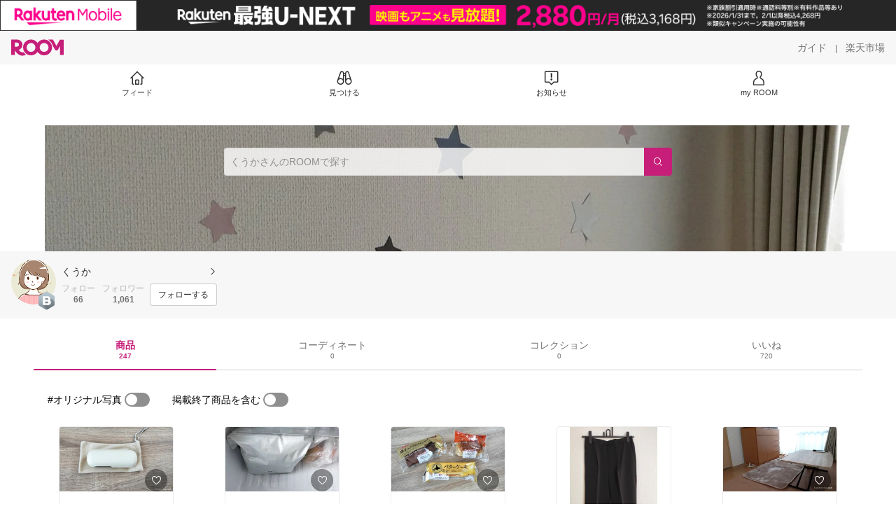

--- FILE ---
content_type: text/html; charset=utf-8
request_url: https://room.rakuten.co.jp/room_ku-ka/items
body_size: 7569
content:
<!DOCTYPE html><html style="-webkit-text-size-adjust:100%" lang="ja"><head><meta http-equiv="X-UA-Compatible" content="IE=edge"/><meta charSet="utf-8"/><meta name="viewport" content="width=device-width, initial-scale=1.0"/><link rel="icon" href="/img/favicon.ico?v=1"/><link rel="stylesheet" type="text/css" href="/assets/app/pages/room/css/pc-932d0ca2ed7ecfa94620.bundle.css"/><link rel="apple-touch-icon" sizes="152x152" href="/img/apple-touch-icon.png"/><link rel="apple-touch-icon-precomposed" sizes="152x152" href="/img/apple-touch-icon-precomposed.png"/><title>くうか のROOM - 欲しい! に出会える。</title><meta name="title" content="くうか のROOM - 欲しい! に出会える。"/><meta name="description" content="くうかです。ブロガー時々ライター。
暮らしと家計を整えることに頑張っている40代主婦です。
二人の子どもたち（兄妹）のもの、おうちを整えるためのものをよく楽天で購入しています。
どなたかのお役に立てたら嬉しいです♪
ブログ⇒https://www.kurasitotonoe.com"/><meta property="og:type" content="profile"/><meta property="og:title" content="くうか のROOM - 欲しい! に出会える。"/><meta property="og:description" content="くうかです。ブロガー時々ライター。
暮らしと家計を整えることに頑張っている40代主婦です。
二人の子どもたち（兄妹）のもの、おうちを整えるためのものをよく楽天で購入しています。
どなたかのお役に立てたら嬉しいです♪
ブログ⇒https://www.kurasitotonoe.com"/><meta property="og:image" content="https://room.r10s.jp/d/strg/ctrl/22/276d2c9fd34cf35bcafa2d4976bbada688f08e0f.50.9.22.3.png"/><meta name="twitter:card" content="summary_large_image"/><meta name="twitter:title" content="くうか のROOM - 欲しい! に出会える。"/><meta name="twitter:description" content="くうかです。ブロガー時々ライター。
暮らしと家計を整えることに頑張っている40代主婦です。
二人の子どもたち（兄妹）のもの、おうちを整えるためのものをよく楽天で購入しています。
どなたかのお役に立てたら嬉しいです♪
ブログ⇒https://www.kurasitotonoe.com"/><meta name="twitter:image" content="https://room.r10s.jp/d/strg/ctrl/22/276d2c9fd34cf35bcafa2d4976bbada688f08e0f.50.9.22.3.png"/><meta name="twitter:site" content="@ROOM_rakuten"/><meta name="theme-color" content="#f7f7f7"/></head><body style="margin:0" class=""><div id="root"><div class="container--2x7c3"><div id="mkdiv_header_pitari" style="line-height:0"></div><div class="main-banner--UUg67"><div class="spacer--1O71j none--1VvlN padding-left-medium--2Vegj"><a href="/items"><div class="logo--2d5ff room-logo--3rI3f  " alt-text="Logo"></div></a></div><div class="link-wrapper--1bLO3"><div class="spacer--1O71j padding-right-small--3DBxg"><a class="button--1P0_8 size-m--2Dbpu size-m-padding--2kqkH border-radius--2FZc6 no-padding--2a5z- type-link--27vAs variant-gray-dark-button-group--WpWgX" aria-label="ガイド" href="/info/guide/utilization/index.html" target="_self" aria-disabled="false" aria-pressed="false" tabindex="0"><span class="text--2sQjc text-no-margin-left--3UoWJ text-no-margin-right--345ss text--v7Opa font-family-fixed--CIL5f">ガイド</span></a></div><div class="text-display--3jedW type-body--27DSG size-medium--3VTRm align-left--3uu15 color-gray-dark--3Wllp  layout-inline--QSCjX">|</div><div class="spacer--1O71j padding-left-small--2IWZq padding-right-medium--tQy60"><a class="button--1P0_8 size-m--2Dbpu size-m-padding--2kqkH border-radius--2FZc6 no-padding--2a5z- type-link--27vAs variant-gray-dark-button-group--WpWgX" aria-label="楽天市場" href="https://www.rakuten.co.jp" target="_blank" aria-disabled="false" aria-pressed="false" tabindex="0"><span class="text--2sQjc text-no-margin-left--3UoWJ text-no-margin-right--345ss text--v7Opa font-family-fixed--CIL5f">楽天市場</span></a></div></div></div><div class="addtional-elements--25xBE"><div class="spacer--1O71j full-width--2Jy7N padding-left-xlarge--23dSW padding-right-xlarge--zVnLm white--2hwqf"><div class="spacer--1O71j full-width--2Jy7N padding-left-xlarge--23dSW padding-right-xlarge--zVnLm white--2hwqf"><div class="container--2qzY6 visible--2fdvB"><div class="menu--1bNEG"><a href="/items" class="link-style--2mNVq"><div class="icon--3qFXf"><div class="icon--19Vbv size-xxl--36ECB home-outline--1LBaX"></div></div><div class="text-display--3jedW type-body--27DSG size-custom-11--dTqht align-left--3uu15 color-gray-darker--3K2Fe  layout-inline--QSCjX">フィード</div></a><a href="/discover/coordinates" class="link-style--2mNVq"><div class="icon--3qFXf"><div class="icon--19Vbv size-xxl--36ECB binoculars--1mL2s"></div></div><div class="text-display--3jedW type-body--27DSG size-custom-11--dTqht align-left--3uu15 color-gray-darker--3K2Fe  layout-inline--QSCjX">見つける</div></a><a href="/news" class="link-style--2mNVq"><div class="icon--3qFXf"><div class="icon--19Vbv size-xxl--36ECB center-notice--1sj41"></div></div><div class="text-display--3jedW type-body--27DSG size-custom-11--dTqht align-left--3uu15 color-gray-darker--3K2Fe  layout-inline--QSCjX">お知らせ</div></a><a href="https://room.rakuten.co.jp/common/login?redirectafterlogin=%3Fl-id%3Dmyroom_login_signup" class="link-style--2mNVq"><div class="icon--3qFXf"><div class="icon--19Vbv size-xxl--36ECB rex-user-outline--cshN4"></div></div><div class="text-display--3jedW type-body--27DSG size-custom-11--dTqht align-left--3uu15 color-gray-darker--3K2Fe  layout-inline--QSCjX">my ROOM</div></a></div></div></div></div></div></div><div class="header-padding--2xxni" style="padding-top:0px75px"></div><div class="container--1oNbn"><div class="background-frame--12uqF"><a><img class="background-image--1OY4P" src="https://room.r10s.jp/d/strg/ctrl/22/10f19adfcea982296bcc0892febabcd18ee48434.50.1.22.2.jpg"/></a><div class="container--3aVle container-absolute--3BNOD"><div class="spacer--1O71j full-width--2Jy7N flex-row--1tFB6 padding-all-none--1gEyP"><div class="spacer--1O71j full-width--2Jy7N block--1XPdY padding-all-none--1gEyP"><div class="container--lBJER search-container--meKp1 search-container-room--2lZER"><div class="input--2hxBK input-room-header--1A-0Y background-white-opacity--1GfD5"><input type="search" class="input-text--3BgYg" id="room-header-search-bar" name="sitem" placeholder="くうかさんのROOMで探す" autoComplete="off"/></div><a class="link--2nWEr" href="/search/item?keyword=&amp;user_id=1000001474101271&amp;user_name=%E3%81%8F%E3%81%86%E3%81%8B" aria-label="検索"><div class="button--3rAVL button-room-header--1hZhn"><div class="text-display--3jedW type-icon--3qoXU size-custom-small--1Sg4n align-left--3uu15 color-white--2iUJA  layout-inline--QSCjX"><div class="icon--2qUoj common-search--2AvDN"></div></div></div></a></div></div></div></div></div><div class="spacer--1O71j block--1XPdY padding-top-small--15fXY padding-right-medium--tQy60 padding-bottom-medium--afMsT padding-left-medium--2Vegj gray--1XdhM"><div class="profile-wrapper--3LItE"><div class="profile-image--2yuua"><div class="container--1LGXM" style="height:64px;width:64px"><div class="image-wrapper--1sssU r-image--2P8HV" style="height:64px"><img class="image--38eoi    " src="https://room.r10s.jp/d/strg/ctrl/22/276d2c9fd34cf35bcafa2d4976bbada688f08e0f.50.9.22.3.png?thum=111&amp;resize=100:*" style="max-height:64px;max-width:64px" alt=""/></div></div><a class="rank--10Sy2"><div class="logo--2d5ff room-rank-b--eJ7mE room-large-size--2maKb " alt-text="Logo"></div></a></div><div class="gadgets--2dC0X"><div class="standard-wrapper--1594C"><div class="profile-name-area--xfRjR"><a class="profile-name-content--JuT_C" href="/room_ku-ka/profile"><div class="spacer--1O71j flex-row-start-wrap--2RWX3 padding-all-none--1gEyP"><div class="spacer--1O71j flex-row--1tFB6 padding-right-xsmall--25vUI"><div class="text-display--3jedW type-body--27DSG size-large--3ZnNa align-left--3uu15 color-gray-darker--3K2Fe line-height-x-medium--OLnmI layout-inline--QSCjX"><span class="profile-name--2GCD4">くうか</span></div></div><div class="spacer--1O71j flex-row--1tFB6 padding-all-none--1gEyP"></div></div><div class="spacer--1O71j padding-left-xsmall--3zfYa"><div class="profile-name-label--DWtJz"><div class="icon--19Vbv size-xs--3UyV3 common-chevron-right--2vw2C"></div></div></div></a></div><div class="follow-info--2WEG0"><div class="follow-counts--3GB4e"><div class="spacer--1O71j flex-row-start--1GHo9 padding-right-custom-xsmall--UxdAk"><div class="spacer--1O71j padding-all-none--1gEyP"><button class="follow-button--JvDKZ"><div class="spacer--1O71j padding-all-none--1gEyP"><div class="text-display--3jedW type-body--27DSG size-small--GZwgU align-left--3uu15 color-gray-pastel--3IkFZ line-height-small--2tBoY layout-block--3uuSk">フォロー</div><div class="spacer--1O71j flex-row-center--3mNC6 none--1VvlN padding-top-xxsmall--1oj92"><div class="text-display--3jedW type-body--27DSG size-small--GZwgU align-left--3uu15 color-gray-dark--3Wllp  style-bold--1xXjA layout-inline--QSCjX">66</div></div></div></button></div></div><div class="spacer--1O71j padding-all-none--1gEyP"><button class="follow-button--JvDKZ"><div class="spacer--1O71j padding-all-none--1gEyP"><div class="text-display--3jedW type-body--27DSG size-small--GZwgU align-left--3uu15 color-gray-pastel--3IkFZ line-height-small--2tBoY layout-block--3uuSk">フォロワー</div><div class="spacer--1O71j flex-row-center--3mNC6 none--1VvlN padding-top-xxsmall--1oj92"><div class="text-display--3jedW type-body--27DSG size-small--GZwgU align-left--3uu15 color-gray-dark--3Wllp  style-bold--1xXjA layout-inline--QSCjX">1,061</div></div></div></button></div></div><div class="follow-button-wrapper--2hr6y"><button class="button--1P0_8 size-xs--1BS4t size-xs-padding--2Hr8c border-radius--2FZc6 block--2Wg9t type-basic--30dKm variant-room--A0ToC" aria-label="フォローする" type="button"><span class="text--2sQjc text-no-margin-left--3UoWJ text-no-margin-right--345ss text--3vQhK font-family-fixed--CIL5f">フォローする</span></button></div></div></div></div></div></div></div><div class="container--Aqh0Q"><div class="spacer--1O71j block--1XPdY padding-left-xxlarge--2B7EV padding-right-xxlarge--1zbXH"><div class="container--tu__P"><div class="tabs-container--3hQ8G tab--large--1Y5za"><div class="tab--2_Lda tab--selected--_Vqis tab--selected--room--25k2Z tab--main--2wixZ"><a class="text-wrapper--RlTXG"><span class="text-basic--3t35m">商品</span><span class="text-basic--3t35m text-basic--small--FSSn5">247</span></a></div><div class="tab--2_Lda tab--main--2wixZ"><a class="text-wrapper--RlTXG"><span class="text-basic--3t35m">コーディネート</span><span class="text-basic--3t35m text-basic--small--FSSn5">0</span></a></div><div class="tab--2_Lda tab--main--2wixZ"><a class="text-wrapper--RlTXG"><span class="text-basic--3t35m">コレクション</span><span class="text-basic--3t35m text-basic--small--FSSn5">0</span></a></div><div class="tab--2_Lda tab--main--2wixZ"><a class="text-wrapper--RlTXG"><span class="text-basic--3t35m">いいね</span><span class="text-basic--3t35m text-basic--small--FSSn5">720</span></a></div></div><div class="content--2PyGo content--unpadded--3oj3G"></div></div></div></div><button class="container--3hTS8 container-scroll-to-top--2fIpC container-scroll-to-top-right-small--1PAKY fade-out--_F0xn container-scroll-to-top-custom-floating-right--3bDfE"><div class="spacer--1O71j padding-top-none---ol7c padding-right-none--2hmkf padding-bottom-none--18GZd padding-left-none--2kNzF"><div class="text-display--3jedW type-icon--3qoXU size-medium--3VTRm align-center--2TKOE color-gray--1VR_z  layout-block--3uuSk"><div class="icon--19Vbv common-chevron-up-light--1rwkQ"></div></div></div></button></div><script>window.__INITIAL_STATE__ = {"loginStatus":{"is_login":false},"userData":{"id":"1000001474101271","username":"room_ku-ka","fullname":"くうか","type":"member","collections":0,"free_collections":0,"coordinates":0,"register":"2018-10-31 15:51:57","last_visit":"2018-10-31 15:51:57","last_collect":"2025-12-28 14:18:40","last_activity":"2025-12-28 14:18:40","comments":3,"comments_collections":0,"rank":4,"influence_points":3823,"active_influence_points":0,"following_users":66,"followers":1061,"collections_owns":1,"collections_invited":0,"collects":247,"recollected":10,"likes":720,"liked":1805,"likes_collections":0,"liked_collections":0,"room_views":0,"all_views":0,"gms":0,"sold":0,"new_notifications":23,"commented":12,"commented_collections":0,"recent_collects":[{"source_id":"2700000130549278","id":"1700361105586420","flg_commentable":"1","from_service":"room","parent_collect_id":null,"root_collect_id":"1700361105586420","content":"カイロの消費が激しいので、充電式を買ってみました！ #オリジナル写真 #充電式カイロ","name":"HIRO 充電式カイロ HKR-01 防寒用品 遠赤外線 暖房器具 家電 モバイルバッテリー機能付 代引不可 冬","rec_uploaded_images":"[]","last_activity_id":"361093650","last_activity_at":"1766899120844650","created_at":"2025-12-28 14:18:40","user":{"id":"1000001474101271","username":"room_ku-ka","fullname":"くうか","type":"member","profile":{"job":null,"about":"くうかです。ブロガー時々ライター。\n暮らしと家計を整えることに頑張っている40代主婦です。\n二人の子どもたち（兄妹）のもの、おうちを整えるためのものをよく楽天で購入しています。\nどなたかのお役に立てたら嬉しいです♪\nブログ⇒https:\u002F\u002Fwww.kurasitotonoe.com","link_url":null,"image_avatar":{"id":"2400613581626394","url":"https:\u002F\u002Froom.r10s.jp\u002Fd\u002Fstrg\u002Fctrl\u002F22\u002F276d2c9fd34cf35bcafa2d4976bbada688f08e0f.50.9.22.3.png","offset_x":17,"offset_y":17,"width":363,"height":363,"mimetype":"image\u002Fpng","is_origin":null,"check_flg":null}},"is_blocked":null,"is_first_collect":null,"guide_displayed":true,"guide_displayed_room":false,"guide_displayed_item":false,"guide_displayed_feed":false,"guide_displayed_feed_modal":false,"interest_displayed":true,"default_collection_id":"3329373","flg_commentable":true,"feed_type":"all","is_followable":null,"is_certified":false,"created_at":"2018-10-31 15:51:57","rank":null,"user_icon_feed":null,"user_icon_detail":null,"user_icon_list":null,"interest_setting":null},"item":{"count_category":null,"id":"1100068904326399","key":"acetech:10006760","price":3198,"name":"HIRO 充電式カイロ HKR-01 防寒用品 遠赤外線 暖房器具 家電 モバイルバッテリー機能付 代引不可 冬","url":"http:\u002F\u002Fitem.rakuten.co.jp\u002Facetech\u002Fhkr-01\u002F","category_id":"2800000565128409","category_lv1_id":"2800000562637383","category_lv2_id":"2800000502823398","flg_tax":false,"flg_postage":false,"flg_asuraku":false,"affiliate_url":"","affiliate_rate":0,"review_count":3,"review_average":433,"availability":"1","purchase_type":"0","release_date":"0","start_time":"0","end_time":"0","purchase_status":"1","reserve_status":"1","flg_soldout":false,"flg_deleted":false,"img_picture_2":null,"img_picture_3":null,"content":null,"category_lv3_id":null,"point_rate":0,"picture":{"parent":null,"id":"2401056693504248","url":"https:\u002F\u002Ftshop.r10s.jp\u002Facetech\u002Fcabinet\u002Fwinter\u002F4562350996823-01.jpg","offset_x":0,"offset_y":0,"width":800,"height":800,"mimetype":"image\u002Fjpeg","is_origin":null,"check_flg":null}},"root_user":{"id":"1000001474101271","username":"room_ku-ka","fullname":"くうか","type":"member","is_blocked":null,"is_first_collect":null,"guide_displayed":true,"guide_displayed_room":false,"guide_displayed_item":false,"guide_displayed_feed":false,"guide_displayed_feed_modal":false,"interest_displayed":true,"default_collection_id":"3329373","flg_commentable":true,"feed_type":"all","is_followable":null,"is_certified":false,"created_at":"2018-10-31 15:51:57","rank":null,"user_icon_feed":null,"user_icon_detail":null,"user_icon_list":null,"interest_setting":null},"image_top":{"parent":null,"id":"2401074007634301","url":"https:\u002F\u002Froom.r10s.jp\u002Fd\u002Fstrg\u002Fctrl\u002F22\u002Fa3fa19309a28c76a3825f40937f143aa9786225d.50.9.22.3.jpg","offset_x":0,"offset_y":0,"width":1200,"height":677,"mimetype":"image\u002Fjpeg","is_origin":"1","check_flg":"2"}},{"source_id":"2700000142049326","id":"1700361105467262","flg_commentable":"1","from_service":"room","parent_collect_id":null,"root_collect_id":"1700361105467262","content":"お米はこの袋に入れて冷蔵庫へ。リピートしています。 #米保存袋 #オリジナル写真","name":"特典付き マーナ 送料無料 極 お米保存袋 2枚セット 日本製 K737 密閉 米びつ チャック ライスストッカー ライスボックス 繰り返し使える 米櫃 鮮度 炊飯 雑穀米 新米 コンパクト 便利グッズ 洗える スリム 保存 6kg 無洗米 マチ付き 真空","rec_uploaded_images":"[]","last_activity_id":"361093531","last_activity_at":"1766899051445050","created_at":"2025-12-28 14:17:31","user":{"id":"1000001474101271","username":"room_ku-ka","fullname":"くうか","type":"member","profile":{"job":null,"about":"くうかです。ブロガー時々ライター。\n暮らしと家計を整えることに頑張っている40代主婦です。\n二人の子どもたち（兄妹）のもの、おうちを整えるためのものをよく楽天で購入しています。\nどなたかのお役に立てたら嬉しいです♪\nブログ⇒https:\u002F\u002Fwww.kurasitotonoe.com","link_url":null,"image_avatar":{"id":"2400613581626394","url":"https:\u002F\u002Froom.r10s.jp\u002Fd\u002Fstrg\u002Fctrl\u002F22\u002F276d2c9fd34cf35bcafa2d4976bbada688f08e0f.50.9.22.3.png","offset_x":17,"offset_y":17,"width":363,"height":363,"mimetype":"image\u002Fpng","is_origin":null,"check_flg":null}},"is_blocked":null,"is_first_collect":null,"guide_displayed":true,"guide_displayed_room":false,"guide_displayed_item":false,"guide_displayed_feed":false,"guide_displayed_feed_modal":false,"interest_displayed":true,"default_collection_id":"3329373","flg_commentable":true,"feed_type":"all","is_followable":null,"is_certified":false,"created_at":"2018-10-31 15:51:57","rank":null,"user_icon_feed":null,"user_icon_detail":null,"user_icon_list":null,"interest_setting":null},"item":{"count_category":null,"id":"1100044403274256","key":"shimoyama-onlineshop:10001133","price":1078,"name":"特典付き マーナ 送料無料 極 お米保存袋 2枚セット 日本製 K737 密閉 米びつ チャック ライスストッカー ライスボックス 繰り返し使える 米櫃 鮮度 炊飯 雑穀米 新米 コンパクト 便利グッズ 洗える スリム 保存 6kg 無洗米 マチ付き 真空","url":"http:\u002F\u002Fitem.rakuten.co.jp\u002Fshimoyama-onlineshop\u002F1909mn048\u002F","category_id":"2800000401504120","category_lv1_id":"2800000558944399","category_lv2_id":"2800000100762334","flg_tax":false,"flg_postage":false,"flg_asuraku":false,"affiliate_url":"","affiliate_rate":30,"review_count":1080,"review_average":466,"availability":"1","purchase_type":"0","release_date":"0","start_time":"0","end_time":"0","purchase_status":"1","reserve_status":"1","flg_soldout":false,"flg_deleted":false,"img_picture_2":null,"img_picture_3":null,"content":null,"category_lv3_id":null,"point_rate":0,"picture":{"parent":null,"id":"2401075631537285","url":"https:\u002F\u002Ftshop.r10s.jp\u002Fshimoyama-onlineshop\u002Fcabinet\u002F07123381\u002Fimgrc0080477945.jpg","offset_x":0,"offset_y":0,"width":800,"height":800,"mimetype":"image\u002Fjpeg","is_origin":null,"check_flg":null}},"root_user":{"id":"1000001474101271","username":"room_ku-ka","fullname":"くうか","type":"member","is_blocked":null,"is_first_collect":null,"guide_displayed":true,"guide_displayed_room":false,"guide_displayed_item":false,"guide_displayed_feed":false,"guide_displayed_feed_modal":false,"interest_displayed":true,"default_collection_id":"3329373","flg_commentable":true,"feed_type":"all","is_followable":null,"is_certified":false,"created_at":"2018-10-31 15:51:57","rank":null,"user_icon_feed":null,"user_icon_detail":null,"user_icon_list":null,"interest_setting":null},"image_top":{"parent":null,"id":"2401074007526345","url":"https:\u002F\u002Froom.r10s.jp\u002Fd\u002Fstrg\u002Fctrl\u002F22\u002Ff57b9ccb41e9f54449901dc4e1b9e70097426474.50.9.22.3.jpg","offset_x":0,"offset_y":0,"width":1200,"height":677,"mimetype":"image\u002Fjpeg","is_origin":"1","check_flg":"2"}},{"source_id":"2700000034961372","id":"1700361105178450","flg_commentable":"1","from_service":"room","parent_collect_id":null,"root_collect_id":"1700361105178450","content":"冬休みに長期保存パンを備蓄。急にパンが必要な時に大活躍♪ #オリジナル写真","name":"おいしさ長持ち！テイスティロング14種類セット ロングライフパン ヤマザキ パン 詰め合わせ","rec_uploaded_images":"[]","last_activity_id":"361093242","last_activity_at":"1766898877375777","created_at":"2025-12-28 14:14:37","user":{"id":"1000001474101271","username":"room_ku-ka","fullname":"くうか","type":"member","profile":{"job":null,"about":"くうかです。ブロガー時々ライター。\n暮らしと家計を整えることに頑張っている40代主婦です。\n二人の子どもたち（兄妹）のもの、おうちを整えるためのものをよく楽天で購入しています。\nどなたかのお役に立てたら嬉しいです♪\nブログ⇒https:\u002F\u002Fwww.kurasitotonoe.com","link_url":null,"image_avatar":{"id":"2400613581626394","url":"https:\u002F\u002Froom.r10s.jp\u002Fd\u002Fstrg\u002Fctrl\u002F22\u002F276d2c9fd34cf35bcafa2d4976bbada688f08e0f.50.9.22.3.png","offset_x":17,"offset_y":17,"width":363,"height":363,"mimetype":"image\u002Fpng","is_origin":null,"check_flg":null}},"is_blocked":null,"is_first_collect":null,"guide_displayed":true,"guide_displayed_room":false,"guide_displayed_item":false,"guide_displayed_feed":false,"guide_displayed_feed_modal":false,"interest_displayed":true,"default_collection_id":"3329373","flg_commentable":true,"feed_type":"all","is_followable":null,"is_certified":false,"created_at":"2018-10-31 15:51:57","rank":null,"user_icon_feed":null,"user_icon_detail":null,"user_icon_list":null,"interest_setting":null},"item":{"count_category":null,"id":"1100042905211334","key":"yamazakiplaza:10000459","price":2646,"name":"おいしさ長持ち！テイスティロング14種類セット ロングライフパン ヤマザキ パン 詰め合わせ","url":"http:\u002F\u002Fitem.rakuten.co.jp\u002Fyamazakiplaza\u002Fyp0042d\u002F","category_id":"2800000204875165","category_lv1_id":"2800000100227282","category_lv2_id":"2800000100293176","flg_tax":false,"flg_postage":true,"flg_asuraku":false,"affiliate_url":"","affiliate_rate":40,"review_count":528,"review_average":472,"availability":"1","purchase_type":"0","release_date":"0","start_time":"0","end_time":"0","purchase_status":"1","reserve_status":"1","flg_soldout":false,"flg_deleted":false,"img_picture_2":null,"img_picture_3":null,"content":null,"category_lv3_id":null,"point_rate":0,"picture":{"parent":null,"id":"2401075670920250","url":"https:\u002F\u002Ftshop.r10s.jp\u002Fyamazakiplaza\u002Fcabinet\u002F10382513\u002F11864197\u002F12147857\u002Fyp0042d_12_10off.jpg","offset_x":0,"offset_y":0,"width":900,"height":900,"mimetype":"image\u002Fjpeg","is_origin":null,"check_flg":null}},"root_user":{"id":"1000001474101271","username":"room_ku-ka","fullname":"くうか","type":"member","is_blocked":null,"is_first_collect":null,"guide_displayed":true,"guide_displayed_room":false,"guide_displayed_item":false,"guide_displayed_feed":false,"guide_displayed_feed_modal":false,"interest_displayed":true,"default_collection_id":"3329373","flg_commentable":true,"feed_type":"all","is_followable":null,"is_certified":false,"created_at":"2018-10-31 15:51:57","rank":null,"user_icon_feed":null,"user_icon_detail":null,"user_icon_list":null,"interest_setting":null},"image_top":{"parent":null,"id":"2401074007351816","url":"https:\u002F\u002Froom.r10s.jp\u002Fd\u002Fstrg\u002Fctrl\u002F22\u002F80744880f4f615306ac9737640a7c6ecaea19fab.50.9.22.3.jpg","offset_x":0,"offset_y":0,"width":1200,"height":677,"mimetype":"image\u002Fjpeg","is_origin":"1","check_flg":"2"}},{"source_id":"2700000071005149","id":"1700360602009184","flg_commentable":"1","from_service":"room","parent_collect_id":null,"root_collect_id":"1700360602009184","content":"冬のあったかパンツを買い足し♪ #グローバルワーク #オリジナル写真","name":"【SALE／21%OFF】GLOBAL WORK あったかウツクシルエットイージーストレートパンツ\u002F580754 グローバルワーク パンツ その他のパンツ ブラック ブラウン グレー ネイビー","rec_uploaded_images":"[]","last_activity_id":"360590073","last_activity_at":"1766573107535864","created_at":"2025-12-24 19:45:07","user":{"id":"1000001474101271","username":"room_ku-ka","fullname":"くうか","type":"member","profile":{"job":null,"about":"くうかです。ブロガー時々ライター。\n暮らしと家計を整えることに頑張っている40代主婦です。\n二人の子どもたち（兄妹）のもの、おうちを整えるためのものをよく楽天で購入しています。\nどなたかのお役に立てたら嬉しいです♪\nブログ⇒https:\u002F\u002Fwww.kurasitotonoe.com","link_url":null,"image_avatar":{"id":"2400613581626394","url":"https:\u002F\u002Froom.r10s.jp\u002Fd\u002Fstrg\u002Fctrl\u002F22\u002F276d2c9fd34cf35bcafa2d4976bbada688f08e0f.50.9.22.3.png","offset_x":17,"offset_y":17,"width":363,"height":363,"mimetype":"image\u002Fpng","is_origin":null,"check_flg":null}},"is_blocked":null,"is_first_collect":null,"guide_displayed":true,"guide_displayed_room":false,"guide_displayed_item":false,"guide_displayed_feed":false,"guide_displayed_feed_modal":false,"interest_displayed":true,"default_collection_id":"3329373","flg_commentable":true,"feed_type":"all","is_followable":null,"is_certified":false,"created_at":"2018-10-31 15:51:57","rank":null,"user_icon_feed":null,"user_icon_detail":null,"user_icon_list":null,"interest_setting":null},"item":{"count_category":null,"id":"1100073749634200","key":"stylife:15360851","price":2393,"name":"【SALE／40%OFF】GLOBAL WORK あったかウツクシルエットイージーストレートパンツ\u002F580754 グローバルワーク パンツ その他のパンツ ブラック ブラウン グレー ネイビー","url":"http:\u002F\u002Fitem.rakuten.co.jp\u002Fstylife\u002Fqn5361\u002F","category_id":"2800000206440535","category_lv1_id":"2800000100371939","category_lv2_id":"2800000555089319","flg_tax":false,"flg_postage":true,"flg_asuraku":false,"affiliate_url":"","affiliate_rate":0,"review_count":21,"review_average":443,"availability":"1","purchase_type":"0","release_date":"0","start_time":"0","end_time":"0","purchase_status":"1","reserve_status":"1","flg_soldout":false,"flg_deleted":false,"img_picture_2":null,"img_picture_3":null,"content":null,"category_lv3_id":null,"point_rate":0,"picture":{"parent":null,"id":"2401068810352208","url":"https:\u002F\u002Ftshop.r10s.jp\u002Fstylife\u002Fcabinet\u002Fitem\u002F361\u002Fqn5361-03_1.jpg","offset_x":0,"offset_y":0,"width":1500,"height":1800,"mimetype":"image\u002Fjpeg","is_origin":null,"check_flg":null}},"root_user":{"id":"1000001474101271","username":"room_ku-ka","fullname":"くうか","type":"member","is_blocked":null,"is_first_collect":null,"guide_displayed":true,"guide_displayed_room":false,"guide_displayed_item":false,"guide_displayed_feed":false,"guide_displayed_feed_modal":false,"interest_displayed":true,"default_collection_id":"3329373","flg_commentable":true,"feed_type":"all","is_followable":null,"is_certified":false,"created_at":"2018-10-31 15:51:57","rank":null,"user_icon_feed":null,"user_icon_detail":null,"user_icon_list":null,"interest_setting":null},"image_top":{"parent":null,"id":"2401073667462406","url":"https:\u002F\u002Froom.r10s.jp\u002Fd\u002Fstrg\u002Fctrl\u002F22\u002Fa723225e4d0a9ade0ef7d38521148241053571c6.50.9.22.3.jpg","offset_x":0,"offset_y":0,"width":677,"height":1200,"mimetype":"image\u002Fjpeg","is_origin":"1","check_flg":"2"}},{"source_id":"2700000105703298","id":"1700355656055341","flg_commentable":"1","from_service":"room","parent_collect_id":null,"root_collect_id":"1700355656055341","content":"今年もそろそろ電気毛布の出番かなー？ #オリジナル写真 #ニトリ","name":"電気敷き毛布(Nウォーム NT-40 A2530)【玄関先迄納品】 ニトリ","rec_uploaded_images":"[]","last_activity_id":"355644120","last_activity_at":"1764485316483637","created_at":"2025-11-30 15:48:36","user":{"id":"1000001474101271","username":"room_ku-ka","fullname":"くうか","type":"member","profile":{"job":null,"about":"くうかです。ブロガー時々ライター。\n暮らしと家計を整えることに頑張っている40代主婦です。\n二人の子どもたち（兄妹）のもの、おうちを整えるためのものをよく楽天で購入しています。\nどなたかのお役に立てたら嬉しいです♪\nブログ⇒https:\u002F\u002Fwww.kurasitotonoe.com","link_url":null,"image_avatar":{"id":"2400613581626394","url":"https:\u002F\u002Froom.r10s.jp\u002Fd\u002Fstrg\u002Fctrl\u002F22\u002F276d2c9fd34cf35bcafa2d4976bbada688f08e0f.50.9.22.3.png","offset_x":17,"offset_y":17,"width":363,"height":363,"mimetype":"image\u002Fpng","is_origin":null,"check_flg":null}},"is_blocked":null,"is_first_collect":null,"guide_displayed":true,"guide_displayed_room":false,"guide_displayed_item":false,"guide_displayed_feed":false,"guide_displayed_feed_modal":false,"interest_displayed":true,"default_collection_id":"3329373","flg_commentable":true,"feed_type":"all","is_followable":null,"is_certified":false,"created_at":"2018-10-31 15:51:57","rank":null,"user_icon_feed":null,"user_icon_detail":null,"user_icon_list":null,"interest_setting":null},"item":{"count_category":null,"id":"1100073508018270","key":"nitori:10322965","price":4193,"name":"電気敷き毛布(Nウォーム NT-40 A2530)【玄関先迄納品】 ニトリ","url":"http:\u002F\u002Fitem.rakuten.co.jp\u002Fnitori\u002F2115100065816s\u002F","category_id":"2800000208397512","category_lv1_id":"2800000562637383","category_lv2_id":"2800000502823398","flg_tax":false,"flg_postage":true,"flg_asuraku":false,"affiliate_url":"","affiliate_rate":0,"review_count":0,"review_average":0,"availability":"1","purchase_type":"0","release_date":"0","start_time":"0","end_time":"0","purchase_status":"1","reserve_status":"1","flg_soldout":false,"flg_deleted":false,"img_picture_2":null,"img_picture_3":null,"content":null,"category_lv3_id":null,"point_rate":0,"picture":{"parent":null,"id":"2401065256256224","url":"https:\u002F\u002Ftshop.r10s.jp\u002Fnitori\u002Fcabinet\u002F5100065\u002F211510006581601.jpg","offset_x":0,"offset_y":0,"width":1200,"height":1200,"mimetype":"image\u002Fjpeg","is_origin":null,"check_flg":null}},"root_user":{"id":"1000001474101271","username":"room_ku-ka","fullname":"くうか","type":"member","is_blocked":null,"is_first_collect":null,"guide_displayed":true,"guide_displayed_room":false,"guide_displayed_item":false,"guide_displayed_feed":false,"guide_displayed_feed_modal":false,"interest_displayed":true,"default_collection_id":"3329373","flg_commentable":true,"feed_type":"all","is_followable":null,"is_certified":false,"created_at":"2018-10-31 15:51:57","rank":null,"user_icon_feed":null,"user_icon_detail":null,"user_icon_list":null,"interest_setting":null},"image_top":{"parent":null,"id":"2401070886956190","url":"https:\u002F\u002Froom.r10s.jp\u002Fd\u002Fstrg\u002Fctrl\u002F22\u002Fc97854f53647acbd7104d6d768f0b40d33327cbe.50.9.22.3.jpg","offset_x":0,"offset_y":0,"width":1200,"height":675,"mimetype":"image\u002Fjpeg","is_origin":"1","check_flg":"2"}},{"source_id":"2700000112261334","id":"1700355454189383","flg_commentable":"1","from_service":"room","parent_collect_id":null,"root_collect_id":"1700355454189383","content":"黒いパンプス難民の私が次に選んだのはリゲッタ。今のところ痛くない♪ #オリジナル写真","name":"1000円OFFクーポン配布中！30日23時59分まで！素材リニューアル！Re:getA -リゲッタ-AL-35 クロスベルトミドルウェッジパンプス入学式 卒業式 就活 履きやすい 歩きやすい 新生活 母の日 パンプス 黒","rec_uploaded_images":"[]","last_activity_id":"355442254","last_activity_at":"1764409888594733","created_at":"2025-11-29 18:51:28","user":{"id":"1000001474101271","username":"room_ku-ka","fullname":"くうか","type":"member","profile":{"job":null,"about":"くうかです。ブロガー時々ライター。\n暮らしと家計を整えることに頑張っている40代主婦です。\n二人の子どもたち（兄妹）のもの、おうちを整えるためのものをよく楽天で購入しています。\nどなたかのお役に立てたら嬉しいです♪\nブログ⇒https:\u002F\u002Fwww.kurasitotonoe.com","link_url":null,"image_avatar":{"id":"2400613581626394","url":"https:\u002F\u002Froom.r10s.jp\u002Fd\u002Fstrg\u002Fctrl\u002F22\u002F276d2c9fd34cf35bcafa2d4976bbada688f08e0f.50.9.22.3.png","offset_x":17,"offset_y":17,"width":363,"height":363,"mimetype":"image\u002Fpng","is_origin":null,"check_flg":null}},"is_blocked":null,"is_first_collect":null,"guide_displayed":true,"guide_displayed_room":false,"guide_displayed_item":false,"guide_displayed_feed":false,"guide_displayed_feed_modal":false,"interest_displayed":true,"default_collection_id":"3329373","flg_commentable":true,"feed_type":"all","is_followable":null,"is_certified":false,"created_at":"2018-10-31 15:51:57","rank":null,"user_icon_feed":null,"user_icon_detail":null,"user_icon_list":null,"interest_setting":null},"item":{"count_category":null,"id":"1100000142429391","key":"mini-shu:10002704","price":7980,"name":"PT10倍キャンペーン開催！9日20時から16日1時59分まで！素材リニューアル！Re:getA -リゲッタ-AL-35 クロスベルトミドルウェッジパンプス入学式 卒業式 就活 履きやすい 歩きやすい 新生活 母の日 パンプス 黒","url":"http:\u002F\u002Fitem.rakuten.co.jp\u002Fmini-shu\u002Fal-35\u002F","category_id":"2800000216141205","category_lv1_id":"2800000558885410","category_lv2_id":"2800000100480342","flg_tax":false,"flg_postage":false,"flg_asuraku":false,"affiliate_url":"","affiliate_rate":40,"review_count":815,"review_average":416,"availability":"1","purchase_type":"0","release_date":"0","start_time":"0","end_time":"0","purchase_status":"1","reserve_status":"1","flg_soldout":false,"flg_deleted":false,"img_picture_2":null,"img_picture_3":null,"content":null,"category_lv3_id":null,"point_rate":0,"picture":{"parent":null,"id":"2401049873830403","url":"https:\u002F\u002Ftshop.r10s.jp\u002Fmini-shu\u002Fcabinet\u002Fregeta\u002Fregeta_pumps\u002Fal-35s-2.jpg","offset_x":0,"offset_y":0,"width":720,"height":720,"mimetype":"image\u002Fjpeg","is_origin":null,"check_flg":null}},"root_user":{"id":"1000001474101271","username":"room_ku-ka","fullname":"くうか","type":"member","is_blocked":null,"is_first_collect":null,"guide_displayed":true,"guide_displayed_room":false,"guide_displayed_item":false,"guide_displayed_feed":false,"guide_displayed_feed_modal":false,"interest_displayed":true,"default_collection_id":"3329373","flg_commentable":true,"feed_type":"all","is_followable":null,"is_certified":false,"created_at":"2018-10-31 15:51:57","rank":null,"user_icon_feed":null,"user_icon_detail":null,"user_icon_list":null,"interest_setting":null},"image_top":{"parent":null,"id":"2401070802592228","url":"https:\u002F\u002Froom.r10s.jp\u002Fd\u002Fstrg\u002Fctrl\u002F22\u002Ff2ed13986b70b6bf4bc4d2d1e72ed439b8938c51.50.9.22.3.jpg","offset_x":0,"offset_y":0,"width":1200,"height":677,"mimetype":"image\u002Fjpeg","is_origin":"1","check_flg":"2"}}],"dt_last_search":"1766898914","tmp_cnt_rank":null,"dt_last_coordinate":null,"last_item_sync":"2021-06-18 15:33:09","profile":{"job":null,"about":"くうかです。ブロガー時々ライター。\n暮らしと家計を整えることに頑張っている40代主婦です。\n二人の子どもたち（兄妹）のもの、おうちを整えるためのものをよく楽天で購入しています。\nどなたかのお役に立てたら嬉しいです♪\nブログ⇒https:\u002F\u002Fwww.kurasitotonoe.com","link_url":null,"image_avatar":{"parent":{"id":"2400613581522386","url":"https:\u002F\u002Froom.r10s.jp\u002Fd\u002Fstrg\u002Fctrl\u002F22\u002F87ba830672e3d8d791b5d7444b17bbe76a4ab74e.50.9.22.3.png","offset_x":0,"offset_y":0,"width":400,"height":400,"mimetype":"image\u002Fpng","is_origin":null,"check_flg":null},"id":"2400613581626394","url":"https:\u002F\u002Froom.r10s.jp\u002Fd\u002Fstrg\u002Fctrl\u002F22\u002F276d2c9fd34cf35bcafa2d4976bbada688f08e0f.50.9.22.3.png","offset_x":17,"offset_y":17,"width":363,"height":363,"mimetype":"image\u002Fpng","is_origin":null,"check_flg":null}},"room":{"image_banner":{"parent":{"id":"2400392517085412","url":"https:\u002F\u002Froom.r10s.jp\u002Fd\u002Fstrg\u002Fctrl\u002F22\u002F6e9672b83ea627633d6d8137602ae7719c76ef35.50.1.22.2.jpg","offset_x":0,"offset_y":0,"width":1152,"height":2048,"mimetype":"image\u002Fjpeg","is_origin":null,"check_flg":null},"id":"2400464586702313","url":"https:\u002F\u002Froom.r10s.jp\u002Fd\u002Fstrg\u002Fctrl\u002F22\u002F10f19adfcea982296bcc0892febabcd18ee48434.50.1.22.2.jpg","offset_x":0,"offset_y":489,"width":1152,"height":767,"mimetype":"image\u002Fjpeg","is_origin":null,"check_flg":null},"name":"","about":"","flg_published":"0","show_coordinate":true},"is_blocked":false,"is_first_collect":false,"guide_displayed":true,"guide_displayed_room":false,"guide_displayed_item":false,"guide_displayed_feed":false,"guide_displayed_feed_modal":false,"interest_displayed":true,"default_collection_id":"3329373","flg_commentable":true,"feed_type":"all","is_followable":true,"is_certified":false,"created_at":"2018-10-31 15:51:57","user_icon_feed":null,"user_icon_detail":"https:\u002F\u002Froom.rakuten.co.jp\u002Fimg\u002Frank\u002Ficon_rank_B_44.png","user_icon_list":"https:\u002F\u002Froom.rakuten.co.jp\u002Fimg\u002Frank\u002Ficon_rank_B_26.png","interest_setting":[{"id":"3000000000001108","name":"レディースファッション","image_id":"2400000231744220","setting":true},{"id":"3000000000003419","name":"インテリア・雑貨","image_id":"2400000231746368","setting":true},{"id":"3000000000016406","name":"ゲーム","image_id":"2400000231759354","setting":true},{"id":"3000000000022894","name":"キッチン・食器","image_id":"2400000231765291","setting":true}],"draft_coordinates":0},"pageType":"myroom"};
window.__REWIRED_SCHEMAS__ = ["pc"];
window.__LOGGER_PROXY_ROUTE__ = "\u002F_proxylog";
window.__CHECKOUT_TOKEN__ = undefined;</script><script src="/assets/app/pages/room/javascript/pc-932d0ca2ed7ecfa94620.bundle.js"></script><script src="/assets/app/pages/room/javascript/vendors-932d0ca2ed7ecfa94620.bundle.js"></script><script src="/assets/app/pages/room/javascript/main-932d0ca2ed7ecfa94620.bundle.js"></script><div style="display:none"></div></body></html>

--- FILE ---
content_type: text/plain; charset=utf-8
request_url: https://room.rakuten.co.jp/api/1000001474101271/collects?api_version=1
body_size: 29269
content:
{"status":"success","code":200,"data":[{"source_id":"2700000130549278","id":"1700361105586420","flg_commentable":"1","from_service":"room","parent_collect_id":null,"root_collect_id":"1700361105586420","content":"カイロの消費が激しいので、充電式を買ってみました！ #オリジナル写真 #充電式カイロ","name":"HIRO 充電式カイロ HKR-01 防寒用品 遠赤外線 暖房器具 家電 モバイルバッテリー機能付 代引不可 冬","rec_uploaded_images":"[]","last_activity_id":"361093650","last_activity_at":"1766899120844650","created_at":"2025-12-28 14:18:40","likes":7,"detail_views":0,"comments":0,"recollects":0,"pictures":1,"recent_responsers":[{"id":"1000003859789352","username":"room_15e551453b","fullname":"まゆ🧵お気に入りで楽しい毎日を✨","type":"member","profile":{"job":null,"about":"いつもご訪問・フォロー・いいね・経由購入をありがとうございます✨ \n青森県/ハンドメイド布物作家/152cm/アラフィフ\nハンドメイド布物作家なので、買って使ってよかったハンドメイド資材や、日常生活で使ってる商品、いいなと思った商品をご紹介します🎶\nInstagram \n@mayu.sukinamono\n@aoi.hd (ハンドメイド布物作家)","link_url":null,"image_avatar":{"id":"2401072201945419","url":"https://room.r10s.jp/d/strg/ctrl/22/4964531967268e2b6003b1a11ac7c0e31abf0fc9.95.9.22.3.jpg","offset_x":0,"offset_y":0,"width":1732,"height":1732,"mimetype":"image/jpeg","is_origin":null,"check_flg":null}},"is_blocked":null,"is_first_collect":null,"guide_displayed":true,"guide_displayed_room":false,"guide_displayed_item":false,"guide_displayed_feed":false,"guide_displayed_feed_modal":false,"interest_displayed":true,"default_collection_id":"7703542","flg_commentable":true,"feed_type":"all","is_followable":null,"created_at":"2022-05-20 12:35:29","rank":null,"user_icon_feed":null,"user_icon_detail":null,"user_icon_list":null,"interest_setting":null},{"id":"1000006258613399","username":"room_473927a6e4","fullname":"とら吉＊居心地の良い暮らしを目指して","type":"member","profile":{"job":null,"about":"ご訪問いただきありがとうございます！\n経由購入、いいね、コメントとっても嬉しいです🥰ありがとうございます⭐\n大人かわいいインテリアや、生活をちょっと便利にするグッズなど紹介したいと思っています🐻\nシニアのチワワと暮らしているので、ペットグッズなども紹介します🐶\nよろしくお願いします！\n無言フォロー失礼しますm(__)m\n\n#便利グッズ#ペット用品#ファッション#インテリア#room編集部#買ってよかった","link_url":null,"image_avatar":{"id":"2401062162432206","url":"https://room.r10s.jp/d/strg/ctrl/22/4d37dce09511edb35a1bf99226f79092300e23da.88.9.22.3.png","offset_x":0,"offset_y":0,"width":500,"height":500,"mimetype":"image/png","is_origin":null,"check_flg":null}},"is_blocked":null,"is_first_collect":null,"guide_displayed":true,"guide_displayed_room":false,"guide_displayed_item":false,"guide_displayed_feed":false,"guide_displayed_feed_modal":false,"interest_displayed":true,"default_collection_id":"11541787","flg_commentable":true,"feed_type":"all","is_followable":null,"created_at":"2025-09-21 08:48:15","rank":null,"user_icon_feed":null,"user_icon_detail":null,"user_icon_list":null,"interest_setting":null},{"id":"1000002109014248","username":"room_wakuteka910","fullname":"スイスイ🌟購入ありがとうございます","type":"member","profile":{"job":null,"about":"ROOMからのご購入ありがとうございます🙌✨\nオススメの\n\n#食品\n#スイーツ\n#お菓子\n#ふるさと納税\n#ギフト\n#プレゼント\n#手土産\n#おうちごはん\n#ビジネス書\n#資格の本\n#おすすめの本\n#おすすめのコミック\n#ゲーム\n#CD\n#DVD\nなど載せています☺️✨宜しくお願い致します🙋🌟","link_url":null,"image_avatar":{"id":"2400666327521278","url":"https://room.r10s.jp/d/strg/ctrl/22/216d064d18e3e6f9c0861a8ab3f39ba02a888dca.82.9.22.3.png","offset_x":0,"offset_y":0,"width":512,"height":512,"mimetype":"image/png","is_origin":null,"check_flg":null}},"is_blocked":null,"is_first_collect":null,"guide_displayed":true,"guide_displayed_room":false,"guide_displayed_item":false,"guide_displayed_feed":false,"guide_displayed_feed_modal":false,"interest_displayed":true,"default_collection_id":"4516100","flg_commentable":true,"feed_type":"all","is_followable":null,"created_at":"2019-12-29 10:33:14","rank":null,"user_icon_feed":null,"user_icon_detail":null,"user_icon_list":null,"interest_setting":null},{"id":"1000001730524118","username":"room_8ecc61647d","fullname":"おでんさん☆","type":"member","profile":{"job":null,"about":"私が購入したもの、したいもの、気になるものを紹介します✨\n男の子２児のパパです💪\n楽しく良いお買い物ができるよう応援いたします😊\nゆる〜くよろしくお願いします🙇","link_url":null,"image_avatar":{"id":"2401022863958205","url":"https://room.r10s.jp/d/strg/ctrl/22/f3e9122546e0177c9df3a1d2274a5c53f8dab948.79.9.22.3.jpg","offset_x":0,"offset_y":0,"width":1474,"height":1474,"mimetype":"image/jpeg","is_origin":null,"check_flg":null}},"is_blocked":null,"is_first_collect":null,"guide_displayed":false,"guide_displayed_room":false,"guide_displayed_item":false,"guide_displayed_feed":false,"guide_displayed_feed_modal":false,"interest_displayed":true,"default_collection_id":"3814397","flg_commentable":true,"feed_type":"category","is_followable":null,"created_at":"2019-04-18 08:53:59","rank":null,"user_icon_feed":null,"user_icon_detail":null,"user_icon_list":null,"interest_setting":null},{"id":"1000003425706138","username":"room_bellsun","fullname":"べる~可愛いもの探し~暮らし×家事ラク","type":"member","profile":{"job":null,"about":"ご覧いただきありがとうございます♡主婦目線の家事ラクアイテム・ナチュかわインテリア・キッズアイテムをご紹介⋆⸜🌷⸝‍⋆ \n中2と小2兄弟のママ👦\n\nｲﾝｽﾀ：＠bell_shufulife\nX：@bell_zubora　気軽にお声がけください‪·͜· ❤︎‬\n\nいいね上限中　後ほど伺います♡\nいつもいいねやお心遣いありがとうございます\n\n#暮らし\n#インテリア \n#楽家事\n#ROOM編集部 \n#相互フォロー","link_url":null,"image_avatar":{"id":"2401032746980332","url":"https://room.r10s.jp/d/strg/ctrl/22/330c0df3f8789027bcfd425872f9f36201ea10a2.97.9.22.3.jpg","offset_x":0,"offset_y":0,"width":1013,"height":1013,"mimetype":"image/jpeg","is_origin":null,"check_flg":null}},"is_blocked":null,"is_first_collect":null,"guide_displayed":true,"guide_displayed_room":false,"guide_displayed_item":false,"guide_displayed_feed":false,"guide_displayed_feed_modal":false,"interest_displayed":true,"default_collection_id":"6973183","flg_commentable":true,"feed_type":"all","is_followable":null,"created_at":"2021-09-19 21:57:56","rank":null,"user_icon_feed":null,"user_icon_detail":null,"user_icon_list":null,"interest_setting":null},{"id":"1000004550669165","username":"room_uranai","fullname":"ゆあ","type":"member","profile":{"job":null,"about":"ご覧いただきありがとうございます◡̈ 𖤐˒˒\n\nಇ 使ってよかったアイテム\nಇ 気になっているアイテム\n\n素敵なアイテムに出会えますように .⊹˖ᯓ★. ݁₊\n\n\n⸌◦̈⃝⸍ いいね♡フォロー♡コメント♡経由 ⸌◦̈⃝⸍\nありがとうございます☻︎とっても嬉しいです… ₍ᐢ‥ᐢ₎ ♡","link_url":null,"image_avatar":{"id":"2401070988739245","url":"https://room.r10s.jp/d/strg/ctrl/22/d20bdc2703666cf645cddfb738ea6a798c18cc87.30.9.22.3.jpg","offset_x":0,"offset_y":0,"width":330,"height":330,"mimetype":"image/jpeg","is_origin":null,"check_flg":null}},"is_blocked":null,"is_first_collect":null,"guide_displayed":false,"guide_displayed_room":false,"guide_displayed_item":false,"guide_displayed_feed":false,"guide_displayed_feed_modal":false,"interest_displayed":true,"default_collection_id":"11768956","flg_commentable":true,"feed_type":"category","is_followable":null,"created_at":"2023-06-27 19:20:44","rank":null,"user_icon_feed":null,"user_icon_detail":null,"user_icon_list":null,"interest_setting":null}],"brick_views":0,"influence_points":0,"active_influence_points":0,"user":{"id":"1000001474101271","username":"room_ku-ka","fullname":"くうか","type":"member","collections":0,"free_collections":0,"coordinates":0,"register":"2018-10-31 15:51:57","last_visit":"2018-10-31 15:51:57","last_collect":"2025-12-28 14:18:40","last_activity":"2025-12-28 14:18:40","comments":3,"comments_collections":0,"rank":4,"influence_points":3823,"active_influence_points":0,"following_users":66,"followers":1060,"collections_owns":1,"collections_invited":0,"collects":247,"recollected":10,"likes":720,"liked":1805,"likes_collections":0,"liked_collections":0,"room_views":0,"all_views":0,"gms":0,"sold":0,"new_notifications":22,"commented":12,"commented_collections":0,"dt_last_search":"1766898914","tmp_cnt_rank":null,"dt_last_coordinate":null,"last_item_sync":"2021-06-18 15:33:09","profile":{"job":null,"about":"くうかです。ブロガー時々ライター。\n暮らしと家計を整えることに頑張っている40代主婦です。\n二人の子どもたち（兄妹）のもの、おうちを整えるためのものをよく楽天で購入しています。\nどなたかのお役に立てたら嬉しいです♪\nブログ⇒https://www.kurasitotonoe.com","link_url":null,"image_avatar":{"id":"2400613581626394","url":"https://room.r10s.jp/d/strg/ctrl/22/276d2c9fd34cf35bcafa2d4976bbada688f08e0f.50.9.22.3.png","offset_x":17,"offset_y":17,"width":363,"height":363,"mimetype":"image/png","is_origin":null,"check_flg":null}},"is_blocked":null,"is_first_collect":null,"guide_displayed":true,"guide_displayed_room":false,"guide_displayed_item":false,"guide_displayed_feed":false,"guide_displayed_feed_modal":false,"interest_displayed":true,"default_collection_id":"3329373","flg_commentable":true,"feed_type":"all","is_followable":true,"created_at":"2018-10-31 15:51:57","user_icon_feed":null,"user_icon_detail":"https://room.rakuten.co.jp/img/rank/icon_rank_B_44.png","user_icon_list":"https://room.rakuten.co.jp/img/rank/icon_rank_B_26.png","interest_setting":null},"item":{"count_category":null,"id":"1100068904326399","key":"acetech:10006760","price":3198,"name":"HIRO 充電式カイロ HKR-01 防寒用品 遠赤外線 暖房器具 家電 モバイルバッテリー機能付 代引不可 冬","url":"http://item.rakuten.co.jp/acetech/hkr-01/","category_id":"2800000565128409","category_lv1_id":"2800000562637383","category_lv2_id":"2800000502823398","flg_tax":false,"flg_postage":false,"flg_asuraku":false,"affiliate_url":"","affiliate_rate":0,"review_count":3,"review_average":433,"availability":"1","purchase_type":"0","release_date":"0","start_time":"0","end_time":"0","purchase_status":"1","reserve_status":"1","flg_soldout":false,"flg_deleted":false,"img_picture_2":null,"img_picture_3":null,"content":null,"category_lv3_id":null,"point_rate":0,"collects":10,"collected_users":0,"collected_collections":0,"likes":101,"comments":1,"last_collected":"2025-12-28 14:18:40","last_commented":"2025-04-03 13:46:06","last_viewed":"2024-12-13 12:50:29","last_updated":"2025-12-28 14:17:41","picture":{"parent":null,"id":"2401056693504248","url":"https://tshop.r10s.jp/acetech/cabinet/winter/4562350996823-01.jpg","offset_x":0,"offset_y":0,"width":800,"height":800,"mimetype":"image/jpeg","is_origin":null,"check_flg":null},"has_price_range":false},"root_user":{"id":"1000001474101271","username":"room_ku-ka","fullname":"くうか","type":"member","is_blocked":null,"is_first_collect":null,"guide_displayed":true,"guide_displayed_room":false,"guide_displayed_item":false,"guide_displayed_feed":false,"guide_displayed_feed_modal":false,"interest_displayed":true,"default_collection_id":"3329373","flg_commentable":true,"feed_type":"all","is_followable":null,"created_at":"2018-10-31 15:51:57","rank":null,"user_icon_feed":null,"user_icon_detail":null,"user_icon_list":null,"interest_setting":null},"image_top":{"parent":null,"id":"2401074007634301","url":"https://room.r10s.jp/d/strg/ctrl/22/a3fa19309a28c76a3825f40937f143aa9786225d.50.9.22.3.jpg","offset_x":0,"offset_y":0,"width":1200,"height":677,"mimetype":"image/jpeg","is_origin":"1","check_flg":"2"},"is_pinned":false,"is_collected":false,"is_liked":false,"is_purchased":false,"is_public_purchased":false,"is_commented":false,"is_commentable":true,"is_likeable":true,"is_collectable":true},{"source_id":"2700000142049326","id":"1700361105467262","flg_commentable":"1","from_service":"room","parent_collect_id":null,"root_collect_id":"1700361105467262","content":"お米はこの袋に入れて冷蔵庫へ。リピートしています。 #米保存袋 #オリジナル写真","name":"特典付き マーナ 送料無料 極 お米保存袋 2枚セット 日本製 K737 密閉 米びつ チャック ライスストッカー ライスボックス 繰り返し使える 米櫃 鮮度 炊飯 雑穀米 新米 コンパクト 便利グッズ 洗える スリム 保存 6kg 無洗米 マチ付き 真空","rec_uploaded_images":"[]","last_activity_id":"361093531","last_activity_at":"1766899051445050","created_at":"2025-12-28 14:17:31","likes":6,"detail_views":0,"comments":0,"recollects":0,"pictures":1,"recent_responsers":[{"id":"1000001451961951","username":"room_a16940fab8","fullname":"りさ🍀アイコン変えました！","type":"member","profile":{"job":null,"about":"はじめまして(^^)\nこのROOMでは\n私が購入したもの、欲しいもの、可愛いと思ったもの\nお得なものなどを紹介しています！\n\n私のROOM経由でご購入してくれた方\nありがとうございます╰(*´︶`*)╯\n#オリジナル写真","link_url":null,"image_avatar":{"id":"2401074501900351","url":"https://room.r10s.jp/d/strg/ctrl/22/bb53552c400f2930bfdf2a0d87e01a928e3187fa.79.9.22.3.jpg","offset_x":0,"offset_y":0,"width":758,"height":758,"mimetype":"image/jpeg","is_origin":null,"check_flg":null}},"is_blocked":null,"is_first_collect":null,"guide_displayed":true,"guide_displayed_room":false,"guide_displayed_item":false,"guide_displayed_feed":false,"guide_displayed_feed_modal":false,"interest_displayed":true,"default_collection_id":"3288726","flg_commentable":true,"feed_type":"all","is_followable":null,"created_at":"2018-10-14 19:46:25","rank":null,"user_icon_feed":null,"user_icon_detail":null,"user_icon_list":null,"interest_setting":null},{"id":"1000001730524118","username":"room_8ecc61647d","fullname":"おでんさん☆","type":"member","profile":{"job":null,"about":"私が購入したもの、したいもの、気になるものを紹介します✨\n男の子２児のパパです💪\n楽しく良いお買い物ができるよう応援いたします😊\nゆる〜くよろしくお願いします🙇","link_url":null,"image_avatar":{"id":"2401022863958205","url":"https://room.r10s.jp/d/strg/ctrl/22/f3e9122546e0177c9df3a1d2274a5c53f8dab948.79.9.22.3.jpg","offset_x":0,"offset_y":0,"width":1474,"height":1474,"mimetype":"image/jpeg","is_origin":null,"check_flg":null}},"is_blocked":null,"is_first_collect":null,"guide_displayed":false,"guide_displayed_room":false,"guide_displayed_item":false,"guide_displayed_feed":false,"guide_displayed_feed_modal":false,"interest_displayed":true,"default_collection_id":"3814397","flg_commentable":true,"feed_type":"category","is_followable":null,"created_at":"2019-04-18 08:53:59","rank":null,"user_icon_feed":null,"user_icon_detail":null,"user_icon_list":null,"interest_setting":null},{"id":"1000003425706138","username":"room_bellsun","fullname":"べる~可愛いもの探し~暮らし×家事ラク","type":"member","profile":{"job":null,"about":"ご覧いただきありがとうございます♡主婦目線の家事ラクアイテム・ナチュかわインテリア・キッズアイテムをご紹介⋆⸜🌷⸝‍⋆ \n中2と小2兄弟のママ👦\n\nｲﾝｽﾀ：＠bell_shufulife\nX：@bell_zubora　気軽にお声がけください‪·͜· ❤︎‬\n\nいいね上限中　後ほど伺います♡\nいつもいいねやお心遣いありがとうございます\n\n#暮らし\n#インテリア \n#楽家事\n#ROOM編集部 \n#相互フォロー","link_url":null,"image_avatar":{"id":"2401032746980332","url":"https://room.r10s.jp/d/strg/ctrl/22/330c0df3f8789027bcfd425872f9f36201ea10a2.97.9.22.3.jpg","offset_x":0,"offset_y":0,"width":1013,"height":1013,"mimetype":"image/jpeg","is_origin":null,"check_flg":null}},"is_blocked":null,"is_first_collect":null,"guide_displayed":true,"guide_displayed_room":false,"guide_displayed_item":false,"guide_displayed_feed":false,"guide_displayed_feed_modal":false,"interest_displayed":true,"default_collection_id":"6973183","flg_commentable":true,"feed_type":"all","is_followable":null,"created_at":"2021-09-19 21:57:56","rank":null,"user_icon_feed":null,"user_icon_detail":null,"user_icon_list":null,"interest_setting":null},{"id":"1000003879337258","username":"room_cdb54fdf36","fullname":"moe ママも楽しむ育児🧸","type":"member","profile":{"job":null,"about":"フォロワーさん経由購入🤝🏻𓈒𓂂\nいつもいいねや嬉しいコメントありがとうございます🙇🏻♥\n\nカメラが好きな年子の2児ママです🧒🏻👶🏻\n育児 @hoppe.mochimochi\n\nプチプラでお得なお買い物が好きです\n\n👩🏻ママコーデ  ブルベ冬 / 骨格ストレート / 低身長\n🧒🏻ベビー服 / キッズ服\n🤰🏻プレママ・初マタさん 出産準備品\n🤱役立つ 育児 item\n\nよろしくお願いします🌱","link_url":null,"image_avatar":{"id":"2401006715629194","url":"https://room.r10s.jp/d/strg/ctrl/22/508ebdf54e5d8ee6cd886bc8f33fefed6329c87a.64.9.22.3.png","offset_x":0,"offset_y":0,"width":512,"height":512,"mimetype":"image/png","is_origin":null,"check_flg":null}},"is_blocked":null,"is_first_collect":null,"guide_displayed":true,"guide_displayed_room":false,"guide_displayed_item":false,"guide_displayed_feed":false,"guide_displayed_feed_modal":false,"interest_displayed":true,"default_collection_id":"7737716","flg_commentable":true,"feed_type":"all","is_followable":null,"created_at":"2022-06-02 19:16:06","rank":null,"user_icon_feed":null,"user_icon_detail":null,"user_icon_list":null,"interest_setting":null},{"id":"1000004016109416","username":"room_0e293b4fe6","fullname":"かずりん☺︎","type":"member","profile":{"job":null,"about":"12月たくさんの経由購入本当にありがとうございました🙏\n1月もどうぞよろしくお願いします✨\n\n\n訪問ありがとうございます🤍\nフォロー🌟いいね🌟ありがとうございます🫶\n経由購入いただけること、本当に感謝しています𓂃𓈒𓏸🌿\n\n欲しいものはフォロワーさま経由で買っています✨\nコスメ、ファッション大好きアラフィフの私が、暮らしを彩るアイテムや毎日がちょっと華やかになるものを幅広くご紹介𓂃𓈒𓏸🌿\nお気に入りが見つかると嬉しいです☺︎✌︎","link_url":null,"image_avatar":{"id":"2401074516016419","url":"https://room.r10s.jp/d/strg/ctrl/22/4267f469863053e29b80c57ff466fd362bacd8f1.39.9.22.3.jpg","offset_x":0,"offset_y":0,"width":1024,"height":1024,"mimetype":"image/jpeg","is_origin":null,"check_flg":null}},"is_blocked":null,"is_first_collect":null,"guide_displayed":true,"guide_displayed_room":false,"guide_displayed_item":false,"guide_displayed_feed":false,"guide_displayed_feed_modal":false,"interest_displayed":true,"default_collection_id":"7968868","flg_commentable":true,"feed_type":"all","is_followable":null,"created_at":"2022-08-28 19:42:06","rank":null,"user_icon_feed":null,"user_icon_detail":null,"user_icon_list":null,"interest_setting":null},{"id":"1000006370012313","username":"room_a7e2ad6371","fullname":"たぬきのしっぽ🌸オリ写投稿‎","type":"member","profile":{"job":null,"about":"⟡.·ご訪問いただきありがとうございます( * . .)\"\n\nいいね💕フォロー🙌コメント💬ありがとうございます🍀\n経由購入とても嬉しいです*.(๓´͈ ˘ `͈๓)\nフォロワー様から経由購入🛍\n\n      ⟡.·*.···········皆様の暮らしがぬくぬくと\n                                 心温まるものになりますように···········⟡.·*\n0歳男の子ママ🌱","link_url":null,"image_avatar":{"id":"2401069058876232","url":"https://room.r10s.jp/d/strg/ctrl/22/ef04fb1520d19f092b3fc286827a90ebb3316ac3.19.9.22.3.jpg","offset_x":0,"offset_y":0,"width":583,"height":583,"mimetype":"image/jpeg","is_origin":null,"check_flg":null}},"is_blocked":null,"is_first_collect":null,"guide_displayed":false,"guide_displayed_room":false,"guide_displayed_item":false,"guide_displayed_feed":false,"guide_displayed_feed_modal":false,"interest_displayed":true,"default_collection_id":"11713736","flg_commentable":true,"feed_type":"category","is_followable":null,"created_at":"2025-11-13 22:33:41","rank":null,"user_icon_feed":null,"user_icon_detail":null,"user_icon_list":null,"interest_setting":null}],"brick_views":0,"influence_points":0,"active_influence_points":0,"user":{"id":"1000001474101271","username":"room_ku-ka","fullname":"くうか","type":"member","collections":0,"free_collections":0,"coordinates":0,"register":"2018-10-31 15:51:57","last_visit":"2018-10-31 15:51:57","last_collect":"2025-12-28 14:18:40","last_activity":"2025-12-28 14:18:40","comments":3,"comments_collections":0,"rank":4,"influence_points":3823,"active_influence_points":0,"following_users":66,"followers":1060,"collections_owns":1,"collections_invited":0,"collects":247,"recollected":10,"likes":720,"liked":1805,"likes_collections":0,"liked_collections":0,"room_views":0,"all_views":0,"gms":0,"sold":0,"new_notifications":22,"commented":12,"commented_collections":0,"dt_last_search":"1766898914","tmp_cnt_rank":null,"dt_last_coordinate":null,"last_item_sync":"2021-06-18 15:33:09","profile":{"job":null,"about":"くうかです。ブロガー時々ライター。\n暮らしと家計を整えることに頑張っている40代主婦です。\n二人の子どもたち（兄妹）のもの、おうちを整えるためのものをよく楽天で購入しています。\nどなたかのお役に立てたら嬉しいです♪\nブログ⇒https://www.kurasitotonoe.com","link_url":null,"image_avatar":{"id":"2400613581626394","url":"https://room.r10s.jp/d/strg/ctrl/22/276d2c9fd34cf35bcafa2d4976bbada688f08e0f.50.9.22.3.png","offset_x":17,"offset_y":17,"width":363,"height":363,"mimetype":"image/png","is_origin":null,"check_flg":null}},"is_blocked":null,"is_first_collect":null,"guide_displayed":true,"guide_displayed_room":false,"guide_displayed_item":false,"guide_displayed_feed":false,"guide_displayed_feed_modal":false,"interest_displayed":true,"default_collection_id":"3329373","flg_commentable":true,"feed_type":"all","is_followable":true,"created_at":"2018-10-31 15:51:57","user_icon_feed":null,"user_icon_detail":"https://room.rakuten.co.jp/img/rank/icon_rank_B_44.png","user_icon_list":"https://room.rakuten.co.jp/img/rank/icon_rank_B_26.png","interest_setting":null},"item":{"count_category":null,"id":"1100044403274256","key":"shimoyama-onlineshop:10001133","price":1078,"name":"特典付き マーナ 送料無料 極 お米保存袋 2枚セット 日本製 K737 密閉 米びつ チャック ライスストッカー ライスボックス 繰り返し使える 米櫃 鮮度 炊飯 雑穀米 新米 コンパクト 便利グッズ 洗える スリム 保存 6kg 無洗米 マチ付き 真空","url":"http://item.rakuten.co.jp/shimoyama-onlineshop/1909mn048/","category_id":"2800000401504120","category_lv1_id":"2800000558944399","category_lv2_id":"2800000100762334","flg_tax":false,"flg_postage":false,"flg_asuraku":false,"affiliate_url":"","affiliate_rate":30,"review_count":1080,"review_average":466,"availability":"1","purchase_type":"0","release_date":"0","start_time":"0","end_time":"0","purchase_status":"1","reserve_status":"1","flg_soldout":false,"flg_deleted":false,"img_picture_2":null,"img_picture_3":null,"content":null,"category_lv3_id":null,"point_rate":0,"collects":861,"collected_users":0,"collected_collections":0,"likes":47191,"comments":263,"last_collected":"2026-01-21 22:08:52","last_commented":"2026-01-14 15:40:44","last_viewed":"2019-11-04 12:48:41","last_updated":"2026-01-22 17:35:24","picture":{"parent":null,"id":"2401075631537285","url":"https://tshop.r10s.jp/shimoyama-onlineshop/cabinet/07123381/imgrc0080477945.jpg","offset_x":0,"offset_y":0,"width":800,"height":800,"mimetype":"image/jpeg","is_origin":null,"check_flg":null},"has_price_range":false},"root_user":{"id":"1000001474101271","username":"room_ku-ka","fullname":"くうか","type":"member","is_blocked":null,"is_first_collect":null,"guide_displayed":true,"guide_displayed_room":false,"guide_displayed_item":false,"guide_displayed_feed":false,"guide_displayed_feed_modal":false,"interest_displayed":true,"default_collection_id":"3329373","flg_commentable":true,"feed_type":"all","is_followable":null,"created_at":"2018-10-31 15:51:57","rank":null,"user_icon_feed":null,"user_icon_detail":null,"user_icon_list":null,"interest_setting":null},"image_top":{"parent":null,"id":"2401074007526345","url":"https://room.r10s.jp/d/strg/ctrl/22/f57b9ccb41e9f54449901dc4e1b9e70097426474.50.9.22.3.jpg","offset_x":0,"offset_y":0,"width":1200,"height":677,"mimetype":"image/jpeg","is_origin":"1","check_flg":"2"},"is_pinned":false,"is_collected":false,"is_liked":false,"is_purchased":false,"is_public_purchased":false,"is_commented":false,"is_commentable":true,"is_likeable":true,"is_collectable":true},{"source_id":"2700000034961372","id":"1700361105178450","flg_commentable":"1","from_service":"room","parent_collect_id":null,"root_collect_id":"1700361105178450","content":"冬休みに長期保存パンを備蓄。急にパンが必要な時に大活躍♪ #オリジナル写真","name":"おいしさ長持ち！テイスティロング14種類セット ロングライフパン ヤマザキ パン 詰め合わせ","rec_uploaded_images":"[]","last_activity_id":"361093242","last_activity_at":"1766898877375777","created_at":"2025-12-28 14:14:37","likes":4,"detail_views":0,"comments":0,"recollects":0,"pictures":1,"recent_responsers":[{"id":"1000003425706138","username":"room_bellsun","fullname":"べる~可愛いもの探し~暮らし×家事ラク","type":"member","profile":{"job":null,"about":"ご覧いただきありがとうございます♡主婦目線の家事ラクアイテム・ナチュかわインテリア・キッズアイテムをご紹介⋆⸜🌷⸝‍⋆ \n中2と小2兄弟のママ👦\n\nｲﾝｽﾀ：＠bell_shufulife\nX：@bell_zubora　気軽にお声がけください‪·͜· ❤︎‬\n\nいいね上限中　後ほど伺います♡\nいつもいいねやお心遣いありがとうございます\n\n#暮らし\n#インテリア \n#楽家事\n#ROOM編集部 \n#相互フォロー","link_url":null,"image_avatar":{"id":"2401032746980332","url":"https://room.r10s.jp/d/strg/ctrl/22/330c0df3f8789027bcfd425872f9f36201ea10a2.97.9.22.3.jpg","offset_x":0,"offset_y":0,"width":1013,"height":1013,"mimetype":"image/jpeg","is_origin":null,"check_flg":null}},"is_blocked":null,"is_first_collect":null,"guide_displayed":true,"guide_displayed_room":false,"guide_displayed_item":false,"guide_displayed_feed":false,"guide_displayed_feed_modal":false,"interest_displayed":true,"default_collection_id":"6973183","flg_commentable":true,"feed_type":"all","is_followable":null,"created_at":"2021-09-19 21:57:56","rank":null,"user_icon_feed":null,"user_icon_detail":null,"user_icon_list":null,"interest_setting":null},{"id":"1000006436636338","username":"room_ebc265546e","fullname":"りあぱぱ🚼🌬️暮らしらくらくROOM","type":"member","profile":{"job":null,"about":"いつもご購入やフォロー、いいねをしてくださり、\n本当にありがとうございます🚼🌬️\n\n6ヶ月の娘を育てているパパです👶  \n毎日の育児や家事を少しでもラクになるよう\n🍼子育て｜🧼掃除｜🫧生活用品 を中心に  \n「本当に使いやすい」「続けやすい」ものを集めています。\n\n忙しい毎日の中でも\n💡暮らしがちょっと整う\n💡気持ちがラクになる\n\nそんなアイテムをこのROOMにまとめています！\n\nコレクションもまとめてます😳\n\nゆっくりご覧ください✨","link_url":null,"image_avatar":{"id":"2401072709929144","url":"https://room.r10s.jp/d/strg/ctrl/22/ab1823f578cbc596fb86775a161f3b795cb5f625.08.9.22.3.jpg","offset_x":0,"offset_y":0,"width":1024,"height":1024,"mimetype":"image/jpeg","is_origin":null,"check_flg":null}},"is_blocked":null,"is_first_collect":null,"guide_displayed":true,"guide_displayed_room":false,"guide_displayed_item":false,"guide_displayed_feed":false,"guide_displayed_feed_modal":false,"interest_displayed":true,"default_collection_id":"11824248","flg_commentable":true,"feed_type":"all","is_followable":null,"created_at":"2025-12-15 14:52:28","rank":null,"user_icon_feed":null,"user_icon_detail":null,"user_icon_list":null,"interest_setting":null},{"id":"1000004550669165","username":"room_uranai","fullname":"ゆあ","type":"member","profile":{"job":null,"about":"ご覧いただきありがとうございます◡̈ 𖤐˒˒\n\nಇ 使ってよかったアイテム\nಇ 気になっているアイテム\n\n素敵なアイテムに出会えますように .⊹˖ᯓ★. ݁₊\n\n\n⸌◦̈⃝⸍ いいね♡フォロー♡コメント♡経由 ⸌◦̈⃝⸍\nありがとうございます☻︎とっても嬉しいです… ₍ᐢ‥ᐢ₎ ♡","link_url":null,"image_avatar":{"id":"2401070988739245","url":"https://room.r10s.jp/d/strg/ctrl/22/d20bdc2703666cf645cddfb738ea6a798c18cc87.30.9.22.3.jpg","offset_x":0,"offset_y":0,"width":330,"height":330,"mimetype":"image/jpeg","is_origin":null,"check_flg":null}},"is_blocked":null,"is_first_collect":null,"guide_displayed":false,"guide_displayed_room":false,"guide_displayed_item":false,"guide_displayed_feed":false,"guide_displayed_feed_modal":false,"interest_displayed":true,"default_collection_id":"11768956","flg_commentable":true,"feed_type":"category","is_followable":null,"created_at":"2023-06-27 19:20:44","rank":null,"user_icon_feed":null,"user_icon_detail":null,"user_icon_list":null,"interest_setting":null},{"id":"1000006370012313","username":"room_a7e2ad6371","fullname":"たぬきのしっぽ🌸オリ写投稿‎","type":"member","profile":{"job":null,"about":"⟡.·ご訪問いただきありがとうございます( * . .)\"\n\nいいね💕フォロー🙌コメント💬ありがとうございます🍀\n経由購入とても嬉しいです*.(๓´͈ ˘ `͈๓)\nフォロワー様から経由購入🛍\n\n      ⟡.·*.···········皆様の暮らしがぬくぬくと\n                                 心温まるものになりますように···········⟡.·*\n0歳男の子ママ🌱","link_url":null,"image_avatar":{"id":"2401069058876232","url":"https://room.r10s.jp/d/strg/ctrl/22/ef04fb1520d19f092b3fc286827a90ebb3316ac3.19.9.22.3.jpg","offset_x":0,"offset_y":0,"width":583,"height":583,"mimetype":"image/jpeg","is_origin":null,"check_flg":null}},"is_blocked":null,"is_first_collect":null,"guide_displayed":false,"guide_displayed_room":false,"guide_displayed_item":false,"guide_displayed_feed":false,"guide_displayed_feed_modal":false,"interest_displayed":true,"default_collection_id":"11713736","flg_commentable":true,"feed_type":"category","is_followable":null,"created_at":"2025-11-13 22:33:41","rank":null,"user_icon_feed":null,"user_icon_detail":null,"user_icon_list":null,"interest_setting":null}],"brick_views":0,"influence_points":0,"active_influence_points":0,"user":{"id":"1000001474101271","username":"room_ku-ka","fullname":"くうか","type":"member","collections":0,"free_collections":0,"coordinates":0,"register":"2018-10-31 15:51:57","last_visit":"2018-10-31 15:51:57","last_collect":"2025-12-28 14:18:40","last_activity":"2025-12-28 14:18:40","comments":3,"comments_collections":0,"rank":4,"influence_points":3823,"active_influence_points":0,"following_users":66,"followers":1060,"collections_owns":1,"collections_invited":0,"collects":247,"recollected":10,"likes":720,"liked":1805,"likes_collections":0,"liked_collections":0,"room_views":0,"all_views":0,"gms":0,"sold":0,"new_notifications":22,"commented":12,"commented_collections":0,"dt_last_search":"1766898914","tmp_cnt_rank":null,"dt_last_coordinate":null,"last_item_sync":"2021-06-18 15:33:09","profile":{"job":null,"about":"くうかです。ブロガー時々ライター。\n暮らしと家計を整えることに頑張っている40代主婦です。\n二人の子どもたち（兄妹）のもの、おうちを整えるためのものをよく楽天で購入しています。\nどなたかのお役に立てたら嬉しいです♪\nブログ⇒https://www.kurasitotonoe.com","link_url":null,"image_avatar":{"id":"2400613581626394","url":"https://room.r10s.jp/d/strg/ctrl/22/276d2c9fd34cf35bcafa2d4976bbada688f08e0f.50.9.22.3.png","offset_x":17,"offset_y":17,"width":363,"height":363,"mimetype":"image/png","is_origin":null,"check_flg":null}},"is_blocked":null,"is_first_collect":null,"guide_displayed":true,"guide_displayed_room":false,"guide_displayed_item":false,"guide_displayed_feed":false,"guide_displayed_feed_modal":false,"interest_displayed":true,"default_collection_id":"3329373","flg_commentable":true,"feed_type":"all","is_followable":true,"created_at":"2018-10-31 15:51:57","user_icon_feed":null,"user_icon_detail":"https://room.rakuten.co.jp/img/rank/icon_rank_B_44.png","user_icon_list":"https://room.rakuten.co.jp/img/rank/icon_rank_B_26.png","interest_setting":null},"item":{"count_category":null,"id":"1100042905211334","key":"yamazakiplaza:10000459","price":2646,"name":"おいしさ長持ち！テイスティロング14種類セット ロングライフパン ヤマザキ パン 詰め合わせ","url":"http://item.rakuten.co.jp/yamazakiplaza/yp0042d/","category_id":"2800000204875165","category_lv1_id":"2800000100227282","category_lv2_id":"2800000100293176","flg_tax":false,"flg_postage":true,"flg_asuraku":false,"affiliate_url":"","affiliate_rate":40,"review_count":528,"review_average":472,"availability":"1","purchase_type":"0","release_date":"0","start_time":"0","end_time":"0","purchase_status":"1","reserve_status":"1","flg_soldout":false,"flg_deleted":false,"img_picture_2":null,"img_picture_3":null,"content":null,"category_lv3_id":null,"point_rate":0,"collects":320,"collected_users":0,"collected_collections":0,"likes":13300,"comments":253,"last_collected":"2026-01-14 13:04:57","last_commented":"2025-08-20 18:43:30","last_viewed":"2019-06-29 19:37:47","last_updated":"2026-01-20 10:31:35","picture":{"parent":null,"id":"2401075670920250","url":"https://tshop.r10s.jp/yamazakiplaza/cabinet/10382513/11864197/12147857/yp0042d_12_10off.jpg","offset_x":0,"offset_y":0,"width":900,"height":900,"mimetype":"image/jpeg","is_origin":null,"check_flg":null},"has_price_range":false},"root_user":{"id":"1000001474101271","username":"room_ku-ka","fullname":"くうか","type":"member","is_blocked":null,"is_first_collect":null,"guide_displayed":true,"guide_displayed_room":false,"guide_displayed_item":false,"guide_displayed_feed":false,"guide_displayed_feed_modal":false,"interest_displayed":true,"default_collection_id":"3329373","flg_commentable":true,"feed_type":"all","is_followable":null,"created_at":"2018-10-31 15:51:57","rank":null,"user_icon_feed":null,"user_icon_detail":null,"user_icon_list":null,"interest_setting":null},"image_top":{"parent":null,"id":"2401074007351816","url":"https://room.r10s.jp/d/strg/ctrl/22/80744880f4f615306ac9737640a7c6ecaea19fab.50.9.22.3.jpg","offset_x":0,"offset_y":0,"width":1200,"height":677,"mimetype":"image/jpeg","is_origin":"1","check_flg":"2"},"is_pinned":false,"is_collected":false,"is_liked":false,"is_purchased":false,"is_public_purchased":false,"is_commented":false,"is_commentable":true,"is_likeable":true,"is_collectable":true},{"source_id":"2700000071005149","id":"1700360602009184","flg_commentable":"1","from_service":"room","parent_collect_id":null,"root_collect_id":"1700360602009184","content":"冬のあったかパンツを買い足し♪ #グローバルワーク #オリジナル写真","name":"【SALE／40%OFF】GLOBAL WORK あったかウツクシルエットイージーストレートパンツ/580754 グローバルワーク パンツ その他のパンツ ブラック ブラウン グレー ネイビー","rec_uploaded_images":"[]","last_activity_id":"360590073","last_activity_at":"1766573107535864","created_at":"2025-12-24 19:45:07","likes":4,"detail_views":0,"comments":0,"recollects":0,"pictures":1,"recent_responsers":[{"id":"1000002109014248","username":"room_wakuteka910","fullname":"スイスイ🌟購入ありがとうございます","type":"member","profile":{"job":null,"about":"ROOMからのご購入ありがとうございます🙌✨\nオススメの\n\n#食品\n#スイーツ\n#お菓子\n#ふるさと納税\n#ギフト\n#プレゼント\n#手土産\n#おうちごはん\n#ビジネス書\n#資格の本\n#おすすめの本\n#おすすめのコミック\n#ゲーム\n#CD\n#DVD\nなど載せています☺️✨宜しくお願い致します🙋🌟","link_url":null,"image_avatar":{"id":"2400666327521278","url":"https://room.r10s.jp/d/strg/ctrl/22/216d064d18e3e6f9c0861a8ab3f39ba02a888dca.82.9.22.3.png","offset_x":0,"offset_y":0,"width":512,"height":512,"mimetype":"image/png","is_origin":null,"check_flg":null}},"is_blocked":null,"is_first_collect":null,"guide_displayed":true,"guide_displayed_room":false,"guide_displayed_item":false,"guide_displayed_feed":false,"guide_displayed_feed_modal":false,"interest_displayed":true,"default_collection_id":"4516100","flg_commentable":true,"feed_type":"all","is_followable":null,"created_at":"2019-12-29 10:33:14","rank":null,"user_icon_feed":null,"user_icon_detail":null,"user_icon_list":null,"interest_setting":null},{"id":"1000002507106244","username":"room_b0a836de69raku1357","fullname":"るん🌷ROOMでお買い物大好き😊","type":"member","profile":{"job":null,"about":"いつも楽天ROOMからお買い物しています‼️\n\nホームベーカリーヘビーユーザーによる パン作りのコツ🍞\n暮らしの発信をしていきます🌿\n\nホームベーカリーで作るパンは みんなから褒められます👍\n「パン屋ができるよ」とよく言われます😄\n\n信頼される投稿をしていきたいと思っています💎💎","link_url":null,"image_avatar":{"id":"2400529759380335","url":"https://room.r10s.jp/d/strg/ctrl/22/5c423445fde2db08fb71dfb5d72a67c6e5d7c65d.15.1.22.2.jpg","offset_x":0,"offset_y":0,"width":501,"height":501,"mimetype":"image/jpeg","is_origin":null,"check_flg":null}},"is_blocked":null,"is_first_collect":null,"guide_displayed":true,"guide_displayed_room":false,"guide_displayed_item":false,"guide_displayed_feed":false,"guide_displayed_feed_modal":false,"interest_displayed":true,"default_collection_id":"5264855","flg_commentable":true,"feed_type":"all","is_followable":null,"created_at":"2020-06-26 10:04:19","rank":null,"user_icon_feed":null,"user_icon_detail":null,"user_icon_list":null,"interest_setting":null},{"id":"1000002512909172","username":"serina__","fullname":"serina｜ig@mn.cloud__","type":"member","profile":{"job":null,"about":"𝟣𝗒 𝗆𝗈𝗆 🐰౨ৎ\n𝖻𝖺𝖻𝗒｜𝗂𝗇𝗍𝖾𝗋𝗂𝗈𝗋｜𝖿𝖺𝗌𝗁𝗂𝗈𝗇｜𝖼𝗈𝗌𝗆𝖾｜𝗆𝗂𝖿𝖿𝗒 \nなるべく #オリジナル写真 ✍🏻 𓈒𓏸\n\nわたしも皆さんから\n経由購入させていただいています ♡\n（ 楽天ヘビーユーザー 💎 ）\n\n𝗂𝗀 𝖳𝗁𝗋𝖾𝖺𝖽𝗌 @𝗆𝗇.𝖼𝗅𝗈𝗎𝖽__\n\n気軽になかよくしてください .. ♡\nよろしくお願いします ‪( ◜◡◝ ) ˊ˗","link_url":null,"image_avatar":{"id":"2401044507534266","url":"https://room.r10s.jp/d/strg/ctrl/22/17b7e487691be614eda926cea71d677b512eeda0.22.9.22.3.jpg","offset_x":0,"offset_y":0,"width":1732,"height":1732,"mimetype":"image/jpeg","is_origin":null,"check_flg":null}},"is_blocked":null,"is_first_collect":null,"guide_displayed":true,"guide_displayed_room":false,"guide_displayed_item":false,"guide_displayed_feed":false,"guide_displayed_feed_modal":false,"interest_displayed":true,"default_collection_id":"5276212","flg_commentable":true,"feed_type":"all","is_followable":null,"created_at":"2020-06-30 10:06:14","rank":null,"user_icon_feed":null,"user_icon_detail":null,"user_icon_list":null,"interest_setting":null},{"id":"1000004983536407","username":"room_4224c21f86","fullname":"栗田🌰大感謝です🙏","type":"member","profile":{"job":null,"about":"✨ 1/6.12.14.16.20 商品購入してくださった方、経由購入してくださった方、本当にありがとうございます✨\n\n2歳の双子を自宅保育中です🍒\n出産育児を経て心身ボロボロになりましたが、子供たちのため、自分のためにも綺麗なママになりたいと思い、自分磨き中です‼️\nカオスな生活を送ってますが少しずつ整えていく予定です‼️\n皆んさんのルーム、大変参考になります‼️\nどうぞ宜しくお願い致しますm(._.)m","link_url":null,"image_avatar":{"id":"2401071730431374","url":"https://room.r10s.jp/d/strg/ctrl/22/bf24d5f9307d08cb840fdbcf7ba56167cf147e9b.03.9.22.3.jpg","offset_x":0,"offset_y":0,"width":808,"height":808,"mimetype":"image/jpeg","is_origin":null,"check_flg":null}},"is_blocked":null,"is_first_collect":null,"guide_displayed":true,"guide_displayed_room":false,"guide_displayed_item":false,"guide_displayed_feed":false,"guide_displayed_feed_modal":false,"interest_displayed":true,"default_collection_id":"9580837","flg_commentable":true,"feed_type":"all","is_followable":null,"created_at":"2024-03-06 15:54:32","rank":null,"user_icon_feed":null,"user_icon_detail":null,"user_icon_list":null,"interest_setting":null}],"brick_views":0,"influence_points":0,"active_influence_points":0,"user":{"id":"1000001474101271","username":"room_ku-ka","fullname":"くうか","type":"member","collections":0,"free_collections":0,"coordinates":0,"register":"2018-10-31 15:51:57","last_visit":"2018-10-31 15:51:57","last_collect":"2025-12-28 14:18:40","last_activity":"2025-12-28 14:18:40","comments":3,"comments_collections":0,"rank":4,"influence_points":3823,"active_influence_points":0,"following_users":66,"followers":1061,"collections_owns":1,"collections_invited":0,"collects":247,"recollected":10,"likes":720,"liked":1805,"likes_collections":0,"liked_collections":0,"room_views":0,"all_views":0,"gms":0,"sold":0,"new_notifications":23,"commented":12,"commented_collections":0,"dt_last_search":"1766898914","tmp_cnt_rank":null,"dt_last_coordinate":null,"last_item_sync":"2021-06-18 15:33:09","profile":{"job":null,"about":"くうかです。ブロガー時々ライター。\n暮らしと家計を整えることに頑張っている40代主婦です。\n二人の子どもたち（兄妹）のもの、おうちを整えるためのものをよく楽天で購入しています。\nどなたかのお役に立てたら嬉しいです♪\nブログ⇒https://www.kurasitotonoe.com","link_url":null,"image_avatar":{"id":"2400613581626394","url":"https://room.r10s.jp/d/strg/ctrl/22/276d2c9fd34cf35bcafa2d4976bbada688f08e0f.50.9.22.3.png","offset_x":17,"offset_y":17,"width":363,"height":363,"mimetype":"image/png","is_origin":null,"check_flg":null}},"is_blocked":null,"is_first_collect":null,"guide_displayed":true,"guide_displayed_room":false,"guide_displayed_item":false,"guide_displayed_feed":false,"guide_displayed_feed_modal":false,"interest_displayed":true,"default_collection_id":"3329373","flg_commentable":true,"feed_type":"all","is_followable":true,"created_at":"2018-10-31 15:51:57","user_icon_feed":null,"user_icon_detail":"https://room.rakuten.co.jp/img/rank/icon_rank_B_44.png","user_icon_list":"https://room.rakuten.co.jp/img/rank/icon_rank_B_26.png","interest_setting":null},"item":{"count_category":null,"id":"1100073749634200","key":"stylife:15360851","price":2393,"name":"【SALE／40%OFF】GLOBAL WORK あったかウツクシルエットイージーストレートパンツ/580754 グローバルワーク パンツ その他のパンツ ブラック ブラウン グレー ネイビー","url":"http://item.rakuten.co.jp/stylife/qn5361/","category_id":"2800000206440535","category_lv1_id":"2800000100371939","category_lv2_id":"2800000555089319","flg_tax":false,"flg_postage":true,"flg_asuraku":false,"affiliate_url":"","affiliate_rate":0,"review_count":21,"review_average":443,"availability":"1","purchase_type":"0","release_date":"0","start_time":"0","end_time":"0","purchase_status":"1","reserve_status":"1","flg_soldout":false,"flg_deleted":false,"img_picture_2":null,"img_picture_3":null,"content":null,"category_lv3_id":null,"point_rate":0,"collects":51,"collected_users":0,"collected_collections":0,"likes":511,"comments":9,"last_collected":"2026-01-22 21:36:31","last_commented":"2026-01-17 22:38:12","last_viewed":"2025-10-28 19:46:44","last_updated":"2026-01-22 04:23:29","picture":{"parent":null,"id":"2401068810352208","url":"https://tshop.r10s.jp/stylife/cabinet/item/361/qn5361-03_1.jpg","offset_x":0,"offset_y":0,"width":1500,"height":1800,"mimetype":"image/jpeg","is_origin":null,"check_flg":null},"has_price_range":false},"root_user":{"id":"1000001474101271","username":"room_ku-ka","fullname":"くうか","type":"member","is_blocked":null,"is_first_collect":null,"guide_displayed":true,"guide_displayed_room":false,"guide_displayed_item":false,"guide_displayed_feed":false,"guide_displayed_feed_modal":false,"interest_displayed":true,"default_collection_id":"3329373","flg_commentable":true,"feed_type":"all","is_followable":null,"created_at":"2018-10-31 15:51:57","rank":null,"user_icon_feed":null,"user_icon_detail":null,"user_icon_list":null,"interest_setting":null},"image_top":{"parent":null,"id":"2401073667462406","url":"https://room.r10s.jp/d/strg/ctrl/22/a723225e4d0a9ade0ef7d38521148241053571c6.50.9.22.3.jpg","offset_x":0,"offset_y":0,"width":677,"height":1200,"mimetype":"image/jpeg","is_origin":"1","check_flg":"2"},"is_pinned":false,"is_collected":false,"is_liked":false,"is_purchased":false,"is_public_purchased":false,"is_commented":false,"is_commentable":true,"is_likeable":true,"is_collectable":true},{"source_id":"2700000105703298","id":"1700355656055341","flg_commentable":"1","from_service":"room","parent_collect_id":null,"root_collect_id":"1700355656055341","content":"今年もそろそろ電気毛布の出番かなー？ #オリジナル写真 #ニトリ","name":"電気敷き毛布(Nウォーム NT-40 A2530)【玄関先迄納品】 ニトリ","rec_uploaded_images":"[]","last_activity_id":"355644120","last_activity_at":"1764485316483637","created_at":"2025-11-30 15:48:36","likes":9,"detail_views":0,"comments":0,"recollects":0,"pictures":1,"recent_responsers":[{"id":"1000002109014248","username":"room_wakuteka910","fullname":"スイスイ🌟購入ありがとうございます","type":"member","profile":{"job":null,"about":"ROOMからのご購入ありがとうございます🙌✨\nオススメの\n\n#食品\n#スイーツ\n#お菓子\n#ふるさと納税\n#ギフト\n#プレゼント\n#手土産\n#おうちごはん\n#ビジネス書\n#資格の本\n#おすすめの本\n#おすすめのコミック\n#ゲーム\n#CD\n#DVD\nなど載せています☺️✨宜しくお願い致します🙋🌟","link_url":null,"image_avatar":{"id":"2400666327521278","url":"https://room.r10s.jp/d/strg/ctrl/22/216d064d18e3e6f9c0861a8ab3f39ba02a888dca.82.9.22.3.png","offset_x":0,"offset_y":0,"width":512,"height":512,"mimetype":"image/png","is_origin":null,"check_flg":null}},"is_blocked":null,"is_first_collect":null,"guide_displayed":true,"guide_displayed_room":false,"guide_displayed_item":false,"guide_displayed_feed":false,"guide_displayed_feed_modal":false,"interest_displayed":true,"default_collection_id":"4516100","flg_commentable":true,"feed_type":"all","is_followable":null,"created_at":"2019-12-29 10:33:14","rank":null,"user_icon_feed":null,"user_icon_detail":null,"user_icon_list":null,"interest_setting":null},{"id":"1000002507106244","username":"room_b0a836de69raku1357","fullname":"るん🌷ROOMでお買い物大好き😊","type":"member","profile":{"job":null,"about":"いつも楽天ROOMからお買い物しています‼️\n\nホームベーカリーヘビーユーザーによる パン作りのコツ🍞\n暮らしの発信をしていきます🌿\n\nホームベーカリーで作るパンは みんなから褒められます👍\n「パン屋ができるよ」とよく言われます😄\n\n信頼される投稿をしていきたいと思っています💎💎","link_url":null,"image_avatar":{"id":"2400529759380335","url":"https://room.r10s.jp/d/strg/ctrl/22/5c423445fde2db08fb71dfb5d72a67c6e5d7c65d.15.1.22.2.jpg","offset_x":0,"offset_y":0,"width":501,"height":501,"mimetype":"image/jpeg","is_origin":null,"check_flg":null}},"is_blocked":null,"is_first_collect":null,"guide_displayed":true,"guide_displayed_room":false,"guide_displayed_item":false,"guide_displayed_feed":false,"guide_displayed_feed_modal":false,"interest_displayed":true,"default_collection_id":"5264855","flg_commentable":true,"feed_type":"all","is_followable":null,"created_at":"2020-06-26 10:04:19","rank":null,"user_icon_feed":null,"user_icon_detail":null,"user_icon_list":null,"interest_setting":null},{"id":"1000003425706138","username":"room_bellsun","fullname":"べる~可愛いもの探し~暮らし×家事ラク","type":"member","profile":{"job":null,"about":"ご覧いただきありがとうございます♡主婦目線の家事ラクアイテム・ナチュかわインテリア・キッズアイテムをご紹介⋆⸜🌷⸝‍⋆ \n中2と小2兄弟のママ👦\n\nｲﾝｽﾀ：＠bell_shufulife\nX：@bell_zubora　気軽にお声がけください‪·͜· ❤︎‬\n\nいいね上限中　後ほど伺います♡\nいつもいいねやお心遣いありがとうございます\n\n#暮らし\n#インテリア \n#楽家事\n#ROOM編集部 \n#相互フォロー","link_url":null,"image_avatar":{"id":"2401032746980332","url":"https://room.r10s.jp/d/strg/ctrl/22/330c0df3f8789027bcfd425872f9f36201ea10a2.97.9.22.3.jpg","offset_x":0,"offset_y":0,"width":1013,"height":1013,"mimetype":"image/jpeg","is_origin":null,"check_flg":null}},"is_blocked":null,"is_first_collect":null,"guide_displayed":true,"guide_displayed_room":false,"guide_displayed_item":false,"guide_displayed_feed":false,"guide_displayed_feed_modal":false,"interest_displayed":true,"default_collection_id":"6973183","flg_commentable":true,"feed_type":"all","is_followable":null,"created_at":"2021-09-19 21:57:56","rank":null,"user_icon_feed":null,"user_icon_detail":null,"user_icon_list":null,"interest_setting":null},{"id":"1000000833583403","username":"room_418ca97898","fullname":"mumu＊room","type":"member","profile":{"job":null,"about":"帰りたくなるお部屋☕️\nお気に入りだけに囲まれた暮らし𓂃𓈒𓏸\n\n忙しくて生活環境に無関心だった私ですが、仕事以外は基本ひきこもり主婦🐻。だからこそ「お家をいちばん好きな場所にしたい」と思うようになりました🌿\n\n一気には無理でも、少しずつ…🕊️\n手が届く範囲でときめくモノを選びながらお気に入りだけの空間づくりを試行錯誤していますˎˊ˗\n\n‥~ shopping list ~‥\nインテリア⌇キッチン⌇ファッション⌇植物 ⌇読書⌇子供用品 etc.","link_url":null,"image_avatar":{"id":"2401068296145183","url":"https://room.r10s.jp/d/strg/ctrl/22/7e443a6207bc00b774ed111dac561dedcca459f3.64.9.22.3.jpg","offset_x":0,"offset_y":0,"width":1732,"height":1732,"mimetype":"image/jpeg","is_origin":null,"check_flg":null}},"is_blocked":null,"is_first_collect":null,"guide_displayed":true,"guide_displayed_room":false,"guide_displayed_item":false,"guide_displayed_feed":false,"guide_displayed_feed_modal":false,"interest_displayed":true,"default_collection_id":"2272236","flg_commentable":true,"feed_type":"all","is_followable":null,"created_at":"2017-03-31 00:23:03","rank":null,"user_icon_feed":null,"user_icon_detail":null,"user_icon_list":null,"interest_setting":null},{"id":"1000002210876108","username":"custom-x","fullname":"SALAS","type":"member","profile":{"job":null,"about":"ご訪問頂きありがとうございます！\n買ってよかった商品や、気になる商品、人気商品等載せています。。\nいいね、フォロー、経由購入して頂いている方々、いつもありがとうございます✨","link_url":null,"image_avatar":{"id":"2400998413405651","url":"https://room.r10s.jp/d/strg/ctrl/22/510ce6a1134584e7419663d5a9fe4ff66a9e1a18.94.9.22.3.jpg","offset_x":0,"offset_y":0,"width":500,"height":500,"mimetype":"image/jpeg","is_origin":null,"check_flg":null}},"is_blocked":null,"is_first_collect":null,"guide_displayed":true,"guide_displayed_room":false,"guide_displayed_item":false,"guide_displayed_feed":false,"guide_displayed_feed_modal":false,"interest_displayed":true,"default_collection_id":"4719575","flg_commentable":true,"feed_type":"all","is_followable":null,"created_at":"2020-02-20 23:16:39","rank":null,"user_icon_feed":null,"user_icon_detail":null,"user_icon_list":null,"interest_setting":null},{"id":"1000006047148107","username":"taka320_room","fullname":"たか@ミニマリストのこだわりアイテム","type":"member","profile":{"job":null,"about":"築古の狭い部屋で一人暮らしをしている30代。\n白・黒・グレー/コンパクト/機能的/シンプルなアイテムが好き。\n健康オタクだけど大食い。ズボラで掃除は苦手。\n\nこだわり強めの愛用品や本当に欲しいと思った物だけを紹介しています。少しでも物選びの参考になればうれしいです。\n\n◆主な紹介ジャンル\n・食べ物（無添加、有機、オーガニック系多め。時々スイーツ)\n・インテリア（ホワイト、グレー系）\n・家電（ブラック、グレー系）\n・ガジェット（ブラック系）\n・ファッション","link_url":null,"image_avatar":{"id":"2401053789464254","url":"https://room.r10s.jp/d/strg/ctrl/22/6a69988cb09f2a069121f59ec41c3a3b25ff62fc.63.9.22.3.jpg","offset_x":0,"offset_y":0,"width":500,"height":499,"mimetype":"image/jpeg","is_origin":null,"check_flg":null}},"is_blocked":null,"is_first_collect":null,"guide_displayed":true,"guide_displayed_room":false,"guide_displayed_item":false,"guide_displayed_feed":false,"guide_displayed_feed_modal":false,"interest_displayed":true,"default_collection_id":"11263186","flg_commentable":true,"feed_type":"all","is_followable":null,"created_at":"2025-07-23 19:22:04","rank":null,"user_icon_feed":null,"user_icon_detail":null,"user_icon_list":null,"interest_setting":null}],"brick_views":0,"influence_points":0,"active_influence_points":0,"user":{"id":"1000001474101271","username":"room_ku-ka","fullname":"くうか","type":"member","collections":0,"free_collections":0,"coordinates":0,"register":"2018-10-31 15:51:57","last_visit":"2018-10-31 15:51:57","last_collect":"2025-12-28 14:18:40","last_activity":"2025-12-28 14:18:40","comments":3,"comments_collections":0,"rank":4,"influence_points":3823,"active_influence_points":0,"following_users":66,"followers":1061,"collections_owns":1,"collections_invited":0,"collects":247,"recollected":10,"likes":720,"liked":1805,"likes_collections":0,"liked_collections":0,"room_views":0,"all_views":0,"gms":0,"sold":0,"new_notifications":23,"commented":12,"commented_collections":0,"dt_last_search":"1766898914","tmp_cnt_rank":null,"dt_last_coordinate":null,"last_item_sync":"2021-06-18 15:33:09","profile":{"job":null,"about":"くうかです。ブロガー時々ライター。\n暮らしと家計を整えることに頑張っている40代主婦です。\n二人の子どもたち（兄妹）のもの、おうちを整えるためのものをよく楽天で購入しています。\nどなたかのお役に立てたら嬉しいです♪\nブログ⇒https://www.kurasitotonoe.com","link_url":null,"image_avatar":{"id":"2400613581626394","url":"https://room.r10s.jp/d/strg/ctrl/22/276d2c9fd34cf35bcafa2d4976bbada688f08e0f.50.9.22.3.png","offset_x":17,"offset_y":17,"width":363,"height":363,"mimetype":"image/png","is_origin":null,"check_flg":null}},"is_blocked":null,"is_first_collect":null,"guide_displayed":true,"guide_displayed_room":false,"guide_displayed_item":false,"guide_displayed_feed":false,"guide_displayed_feed_modal":false,"interest_displayed":true,"default_collection_id":"3329373","flg_commentable":true,"feed_type":"all","is_followable":true,"created_at":"2018-10-31 15:51:57","user_icon_feed":null,"user_icon_detail":"https://room.rakuten.co.jp/img/rank/icon_rank_B_44.png","user_icon_list":"https://room.rakuten.co.jp/img/rank/icon_rank_B_26.png","interest_setting":null},"item":{"count_category":null,"id":"1100073508018270","key":"nitori:10322965","price":4193,"name":"電気敷き毛布(Nウォーム NT-40 A2530)【玄関先迄納品】 ニトリ","url":"http://item.rakuten.co.jp/nitori/2115100065816s/","category_id":"2800000208397512","category_lv1_id":"2800000562637383","category_lv2_id":"2800000502823398","flg_tax":false,"flg_postage":true,"flg_asuraku":false,"affiliate_url":"","affiliate_rate":0,"review_count":0,"review_average":0,"availability":"1","purchase_type":"0","release_date":"0","start_time":"0","end_time":"0","purchase_status":"1","reserve_status":"1","flg_soldout":false,"flg_deleted":false,"img_picture_2":null,"img_picture_3":null,"content":null,"category_lv3_id":null,"point_rate":0,"collects":22,"collected_users":0,"collected_collections":0,"likes":1160,"comments":6,"last_collected":"2026-01-19 11:51:24","last_commented":"2025-11-16 09:11:22","last_viewed":"2025-10-12 00:12:54","last_updated":"2026-01-14 12:07:12","picture":{"parent":null,"id":"2401065256256224","url":"https://tshop.r10s.jp/nitori/cabinet/5100065/211510006581601.jpg","offset_x":0,"offset_y":0,"width":1200,"height":1200,"mimetype":"image/jpeg","is_origin":null,"check_flg":null},"has_price_range":false},"root_user":{"id":"1000001474101271","username":"room_ku-ka","fullname":"くうか","type":"member","is_blocked":null,"is_first_collect":null,"guide_displayed":true,"guide_displayed_room":false,"guide_displayed_item":false,"guide_displayed_feed":false,"guide_displayed_feed_modal":false,"interest_displayed":true,"default_collection_id":"3329373","flg_commentable":true,"feed_type":"all","is_followable":null,"created_at":"2018-10-31 15:51:57","rank":null,"user_icon_feed":null,"user_icon_detail":null,"user_icon_list":null,"interest_setting":null},"image_top":{"parent":null,"id":"2401070886956190","url":"https://room.r10s.jp/d/strg/ctrl/22/c97854f53647acbd7104d6d768f0b40d33327cbe.50.9.22.3.jpg","offset_x":0,"offset_y":0,"width":1200,"height":675,"mimetype":"image/jpeg","is_origin":"1","check_flg":"2"},"is_pinned":false,"is_collected":false,"is_liked":false,"is_purchased":false,"is_public_purchased":false,"is_commented":false,"is_commentable":true,"is_likeable":true,"is_collectable":true},{"source_id":"2700000112261334","id":"1700355454189383","flg_commentable":"1","from_service":"room","parent_collect_id":null,"root_collect_id":"1700355454189383","content":"黒いパンプス難民の私が次に選んだのはリゲッタ。今のところ痛くない♪ #オリジナル写真","name":"素材リニューアル！Re:getA -リゲッタ-AL-35 クロスベルトミドルウェッジパンプス入学式 卒業式 就活 履きやすい 歩きやすい 新生活 母の日 パンプス 黒","rec_uploaded_images":"[]","last_activity_id":"355442254","last_activity_at":"1764409888594733","created_at":"2025-11-29 18:51:28","likes":3,"detail_views":0,"comments":0,"recollects":0,"pictures":1,"recent_responsers":[{"id":"1000005548284237","username":"room_d90fd86125","fullname":"emuえむ🤍美味しいものとファッション","type":"member","profile":{"job":null,"about":"✨フォロー、いいね、ありがとうございます🙏\n美味しいもの、健康に良いもの、体にやさしいものを日々探しています✨\n食べることで健康になりたい派ですので、「無添加」「低糖質」は気になりますが、たまにご褒美でスイーツも😋\n\nそして季節に合った大人ファッションも時々ご紹介🧥👜👢\n\n北海道の食べ物大好きです😋\nフォローワー様のROOMから毎月こそっとお買い物してます😊\nどうぞよろしくお願いします\n","link_url":null,"image_avatar":{"id":"2401057100087172","url":"https://room.r10s.jp/d/strg/ctrl/22/a5d36096ec5318fa0003b9726b5d743dab7ad9c7.34.9.22.3.png","offset_x":0,"offset_y":0,"width":512,"height":512,"mimetype":"image/png","is_origin":null,"check_flg":null}},"is_blocked":null,"is_first_collect":null,"guide_displayed":true,"guide_displayed_room":false,"guide_displayed_item":false,"guide_displayed_feed":false,"guide_displayed_feed_modal":false,"interest_displayed":true,"default_collection_id":"10497563","flg_commentable":true,"feed_type":"all","is_followable":null,"created_at":"2025-01-03 13:52:53","rank":null,"user_icon_feed":null,"user_icon_detail":null,"user_icon_list":null,"interest_setting":null},{"id":"1000002507106244","username":"room_b0a836de69raku1357","fullname":"るん🌷ROOMでお買い物大好き😊","type":"member","profile":{"job":null,"about":"いつも楽天ROOMからお買い物しています‼️\n\nホームベーカリーヘビーユーザーによる パン作りのコツ🍞\n暮らしの発信をしていきます🌿\n\nホームベーカリーで作るパンは みんなから褒められます👍\n「パン屋ができるよ」とよく言われます😄\n\n信頼される投稿をしていきたいと思っています💎💎","link_url":null,"image_avatar":{"id":"2400529759380335","url":"https://room.r10s.jp/d/strg/ctrl/22/5c423445fde2db08fb71dfb5d72a67c6e5d7c65d.15.1.22.2.jpg","offset_x":0,"offset_y":0,"width":501,"height":501,"mimetype":"image/jpeg","is_origin":null,"check_flg":null}},"is_blocked":null,"is_first_collect":null,"guide_displayed":true,"guide_displayed_room":false,"guide_displayed_item":false,"guide_displayed_feed":false,"guide_displayed_feed_modal":false,"interest_displayed":true,"default_collection_id":"5264855","flg_commentable":true,"feed_type":"all","is_followable":null,"created_at":"2020-06-26 10:04:19","rank":null,"user_icon_feed":null,"user_icon_detail":null,"user_icon_list":null,"interest_setting":null},{"id":"1000003425706138","username":"room_bellsun","fullname":"べる~可愛いもの探し~暮らし×家事ラク","type":"member","profile":{"job":null,"about":"ご覧いただきありがとうございます♡主婦目線の家事ラクアイテム・ナチュかわインテリア・キッズアイテムをご紹介⋆⸜🌷⸝‍⋆ \n中2と小2兄弟のママ👦\n\nｲﾝｽﾀ：＠bell_shufulife\nX：@bell_zubora　気軽にお声がけください‪·͜· ❤︎‬\n\nいいね上限中　後ほど伺います♡\nいつもいいねやお心遣いありがとうございます\n\n#暮らし\n#インテリア \n#楽家事\n#ROOM編集部 \n#相互フォロー","link_url":null,"image_avatar":{"id":"2401032746980332","url":"https://room.r10s.jp/d/strg/ctrl/22/330c0df3f8789027bcfd425872f9f36201ea10a2.97.9.22.3.jpg","offset_x":0,"offset_y":0,"width":1013,"height":1013,"mimetype":"image/jpeg","is_origin":null,"check_flg":null}},"is_blocked":null,"is_first_collect":null,"guide_displayed":true,"guide_displayed_room":false,"guide_displayed_item":false,"guide_displayed_feed":false,"guide_displayed_feed_modal":false,"interest_displayed":true,"default_collection_id":"6973183","flg_commentable":true,"feed_type":"all","is_followable":null,"created_at":"2021-09-19 21:57:56","rank":null,"user_icon_feed":null,"user_icon_detail":null,"user_icon_list":null,"interest_setting":null}],"brick_views":0,"influence_points":0,"active_influence_points":0,"user":{"id":"1000001474101271","username":"room_ku-ka","fullname":"くうか","type":"member","collections":0,"free_collections":0,"coordinates":0,"register":"2018-10-31 15:51:57","last_visit":"2018-10-31 15:51:57","last_collect":"2025-12-28 14:18:40","last_activity":"2025-12-28 14:18:40","comments":3,"comments_collections":0,"rank":4,"influence_points":3823,"active_influence_points":0,"following_users":66,"followers":1061,"collections_owns":1,"collections_invited":0,"collects":247,"recollected":10,"likes":720,"liked":1805,"likes_collections":0,"liked_collections":0,"room_views":0,"all_views":0,"gms":0,"sold":0,"new_notifications":23,"commented":12,"commented_collections":0,"dt_last_search":"1766898914","tmp_cnt_rank":null,"dt_last_coordinate":null,"last_item_sync":"2021-06-18 15:33:09","profile":{"job":null,"about":"くうかです。ブロガー時々ライター。\n暮らしと家計を整えることに頑張っている40代主婦です。\n二人の子どもたち（兄妹）のもの、おうちを整えるためのものをよく楽天で購入しています。\nどなたかのお役に立てたら嬉しいです♪\nブログ⇒https://www.kurasitotonoe.com","link_url":null,"image_avatar":{"id":"2400613581626394","url":"https://room.r10s.jp/d/strg/ctrl/22/276d2c9fd34cf35bcafa2d4976bbada688f08e0f.50.9.22.3.png","offset_x":17,"offset_y":17,"width":363,"height":363,"mimetype":"image/png","is_origin":null,"check_flg":null}},"is_blocked":null,"is_first_collect":null,"guide_displayed":true,"guide_displayed_room":false,"guide_displayed_item":false,"guide_displayed_feed":false,"guide_displayed_feed_modal":false,"interest_displayed":true,"default_collection_id":"3329373","flg_commentable":true,"feed_type":"all","is_followable":true,"created_at":"2018-10-31 15:51:57","user_icon_feed":null,"user_icon_detail":"https://room.rakuten.co.jp/img/rank/icon_rank_B_44.png","user_icon_list":"https://room.rakuten.co.jp/img/rank/icon_rank_B_26.png","interest_setting":null},"item":{"count_category":null,"id":"1100000142429391","key":"mini-shu:10002704","price":7980,"name":"素材リニューアル！Re:getA -リゲッタ-AL-35 クロスベルトミドルウェッジパンプス入学式 卒業式 就活 履きやすい 歩きやすい 新生活 母の日 パンプス 黒","url":"http://item.rakuten.co.jp/mini-shu/al-35/","category_id":"2800000216141205","category_lv1_id":"2800000558885410","category_lv2_id":"2800000100480342","flg_tax":false,"flg_postage":false,"flg_asuraku":false,"affiliate_url":"","affiliate_rate":40,"review_count":815,"review_average":416,"availability":"1","purchase_type":"0","release_date":"0","start_time":"0","end_time":"0","purchase_status":"1","reserve_status":"1","flg_soldout":false,"flg_deleted":false,"img_picture_2":null,"img_picture_3":null,"content":null,"category_lv3_id":null,"point_rate":0,"collects":92,"collected_users":0,"collected_collections":7,"likes":1097,"comments":13,"last_collected":"2025-11-29 18:51:28","last_commented":"2025-10-17 13:28:59","last_viewed":"2014-07-01 02:43:14","last_updated":"2026-01-10 00:14:53","picture":{"parent":null,"id":"2401049873830403","url":"https://tshop.r10s.jp/mini-shu/cabinet/regeta/regeta_pumps/al-35s-2.jpg","offset_x":0,"offset_y":0,"width":720,"height":720,"mimetype":"image/jpeg","is_origin":null,"check_flg":null},"has_price_range":false},"root_user":{"id":"1000001474101271","username":"room_ku-ka","fullname":"くうか","type":"member","is_blocked":null,"is_first_collect":null,"guide_displayed":true,"guide_displayed_room":false,"guide_displayed_item":false,"guide_displayed_feed":false,"guide_displayed_feed_modal":false,"interest_displayed":true,"default_collection_id":"3329373","flg_commentable":true,"feed_type":"all","is_followable":null,"created_at":"2018-10-31 15:51:57","rank":null,"user_icon_feed":null,"user_icon_detail":null,"user_icon_list":null,"interest_setting":null},"image_top":{"parent":null,"id":"2401070802592228","url":"https://room.r10s.jp/d/strg/ctrl/22/f2ed13986b70b6bf4bc4d2d1e72ed439b8938c51.50.9.22.3.jpg","offset_x":0,"offset_y":0,"width":1200,"height":677,"mimetype":"image/jpeg","is_origin":"1","check_flg":"2"},"is_pinned":false,"is_collected":false,"is_liked":false,"is_purchased":false,"is_public_purchased":false,"is_commented":false,"is_commentable":true,"is_likeable":true,"is_collectable":true},{"source_id":"2700000198731160","id":"1700355453901173","flg_commentable":"1","from_service":"room","parent_collect_id":null,"root_collect_id":"1700355453901173","content":"寒くなってきてからこれずっと履いてる。あったかいし、黒だし、靴もそのまま履ける厚さだしちょうどいい♪ #オリジナル写真","name":"【最大50%OFFクーポン！1/24 20:00〜】靴下 冷えとり 3足組 履くホカロン あったか靴下 レディース ソックス 吸湿発熱 冷え取り靴下 抗菌・防臭 裏パイル ブラック 黒 22.5cm-25.0cm くつした 保温 ルームソックス 冬 冷えとり あったか 暖かい 温活","rec_uploaded_images":"[]","last_activity_id":"355441966","last_activity_at":"1764409781523602","created_at":"2025-11-29 18:49:41","likes":1,"detail_views":0,"comments":0,"recollects":0,"pictures":1,"recent_responsers":[{"id":"1000002109014248","username":"room_wakuteka910","fullname":"スイスイ🌟購入ありがとうございます","type":"member","profile":{"job":null,"about":"ROOMからのご購入ありがとうございます🙌✨\nオススメの\n\n#食品\n#スイーツ\n#お菓子\n#ふるさと納税\n#ギフト\n#プレゼント\n#手土産\n#おうちごはん\n#ビジネス書\n#資格の本\n#おすすめの本\n#おすすめのコミック\n#ゲーム\n#CD\n#DVD\nなど載せています☺️✨宜しくお願い致します🙋🌟","link_url":null,"image_avatar":{"id":"2400666327521278","url":"https://room.r10s.jp/d/strg/ctrl/22/216d064d18e3e6f9c0861a8ab3f39ba02a888dca.82.9.22.3.png","offset_x":0,"offset_y":0,"width":512,"height":512,"mimetype":"image/png","is_origin":null,"check_flg":null}},"is_blocked":null,"is_first_collect":null,"guide_displayed":true,"guide_displayed_room":false,"guide_displayed_item":false,"guide_displayed_feed":false,"guide_displayed_feed_modal":false,"interest_displayed":true,"default_collection_id":"4516100","flg_commentable":true,"feed_type":"all","is_followable":null,"created_at":"2019-12-29 10:33:14","rank":null,"user_icon_feed":null,"user_icon_detail":null,"user_icon_list":null,"interest_setting":null}],"brick_views":0,"influence_points":0,"active_influence_points":0,"user":{"id":"1000001474101271","username":"room_ku-ka","fullname":"くうか","type":"member","collections":0,"free_collections":0,"coordinates":0,"register":"2018-10-31 15:51:57","last_visit":"2018-10-31 15:51:57","last_collect":"2025-12-28 14:18:40","last_activity":"2025-12-28 14:18:40","comments":3,"comments_collections":0,"rank":4,"influence_points":3823,"active_influence_points":0,"following_users":66,"followers":1061,"collections_owns":1,"collections_invited":0,"collects":247,"recollected":10,"likes":720,"liked":1805,"likes_collections":0,"liked_collections":0,"room_views":0,"all_views":0,"gms":0,"sold":0,"new_notifications":23,"commented":12,"commented_collections":0,"dt_last_search":"1766898914","tmp_cnt_rank":null,"dt_last_coordinate":null,"last_item_sync":"2021-06-18 15:33:09","profile":{"job":null,"about":"くうかです。ブロガー時々ライター。\n暮らしと家計を整えることに頑張っている40代主婦です。\n二人の子どもたち（兄妹）のもの、おうちを整えるためのものをよく楽天で購入しています。\nどなたかのお役に立てたら嬉しいです♪\nブログ⇒https://www.kurasitotonoe.com","link_url":null,"image_avatar":{"id":"2400613581626394","url":"https://room.r10s.jp/d/strg/ctrl/22/276d2c9fd34cf35bcafa2d4976bbada688f08e0f.50.9.22.3.png","offset_x":17,"offset_y":17,"width":363,"height":363,"mimetype":"image/png","is_origin":null,"check_flg":null}},"is_blocked":null,"is_first_collect":null,"guide_displayed":true,"guide_displayed_room":false,"guide_displayed_item":false,"guide_displayed_feed":false,"guide_displayed_feed_modal":false,"interest_displayed":true,"default_collection_id":"3329373","flg_commentable":true,"feed_type":"all","is_followable":true,"created_at":"2018-10-31 15:51:57","user_icon_feed":null,"user_icon_detail":"https://room.rakuten.co.jp/img/rank/icon_rank_B_44.png","user_icon_list":"https://room.rakuten.co.jp/img/rank/icon_rank_B_26.png","interest_setting":null},"item":{"count_category":null,"id":"1100054775360156","key":"renfrojapan:10000086","price":1000,"name":"【最大50%OFFクーポン！1/24 20:00〜】靴下 冷えとり 3足組 履くホカロン あったか靴下 レディース ソックス 吸湿発熱 冷え取り靴下 抗菌・防臭 裏パイル ブラック 黒 22.5cm-25.0cm くつした 保温 ルームソックス 冬 冷えとり あったか 暖かい 温活","url":"http://item.rakuten.co.jp/renfrojapan/hkclb97ec/","category_id":"2800000403725394","category_lv1_id":"2800000100433595","category_lv2_id":"2800000566222361","flg_tax":false,"flg_postage":false,"flg_asuraku":false,"affiliate_url":"","affiliate_rate":40,"review_count":12628,"review_average":450,"availability":"1","purchase_type":"0","release_date":"0","start_time":"1769252400","end_time":"1769619599","purchase_status":"0","reserve_status":"1","flg_soldout":false,"flg_deleted":false,"img_picture_2":null,"img_picture_3":null,"content":null,"category_lv3_id":null,"point_rate":0,"collects":9606,"collected_users":0,"collected_collections":0,"likes":879903,"comments":2637,"last_collected":"2026-01-23 05:18:04","last_commented":"2026-01-23 01:53:04","last_viewed":"2021-10-31 05:16:51","last_updated":"2026-01-23 00:09:28","picture":{"parent":null,"id":"2401068163001420","url":"https://tshop.r10s.jp/renfrojapan/cabinet/08258504/08419654/2025/imgrc0186882475.jpg","offset_x":0,"offset_y":0,"width":720,"height":720,"mimetype":"image/jpeg","is_origin":null,"check_flg":null},"has_price_range":false},"root_user":{"id":"1000001474101271","username":"room_ku-ka","fullname":"くうか","type":"member","is_blocked":null,"is_first_collect":null,"guide_displayed":true,"guide_displayed_room":false,"guide_displayed_item":false,"guide_displayed_feed":false,"guide_displayed_feed_modal":false,"interest_displayed":true,"default_collection_id":"3329373","flg_commentable":true,"feed_type":"all","is_followable":null,"created_at":"2018-10-31 15:51:57","rank":null,"user_icon_feed":null,"user_icon_detail":null,"user_icon_list":null,"interest_setting":null},"image_top":{"parent":null,"id":"2401070802455204","url":"https://room.r10s.jp/d/strg/ctrl/22/1f74058ea02412f126a09f97d9e29073b2dcacf5.50.9.22.3.jpg","offset_x":0,"offset_y":0,"width":1200,"height":677,"mimetype":"image/jpeg","is_origin":"1","check_flg":"2"},"is_pinned":false,"is_collected":false,"is_liked":false,"is_purchased":false,"is_public_purchased":false,"is_commented":false,"is_commentable":true,"is_likeable":true,"is_collectable":true},{"source_id":"2700000186120361","id":"1700348410196219","flg_commentable":"1","from_service":"room","parent_collect_id":null,"root_collect_id":"1700348410196219","content":"愛用のシーツ♪ #無印良品 #オリジナル写真","name":"【シングル】洗いざらし敷ふとんシーツ・ 兼浅型ボックスシーツ・100×200×3‐10cm用【無印良品 公式】","rec_uploaded_images":"[]","last_activity_id":"348398263","last_activity_at":"1761831270921776","created_at":"2025-10-30 22:34:30","likes":6,"detail_views":0,"comments":0,"recollects":0,"pictures":1,"recent_responsers":[{"id":"1000004322822244","username":"room_99131e4987","fullname":"mi","type":"member","profile":{"job":null,"about":"","link_url":null,"image_avatar":{"id":"2400049069939725","url":"https://room.rakuten.co.jp/img/img_noprofile.gif","offset_x":0,"offset_y":0,"width":160,"height":160,"mimetype":"image/gif","is_origin":null,"check_flg":null}},"is_blocked":null,"is_first_collect":null,"guide_displayed":false,"guide_displayed_room":false,"guide_displayed_item":false,"guide_displayed_feed":false,"guide_displayed_feed_modal":false,"interest_displayed":true,"default_collection_id":"8490556","flg_commentable":true,"feed_type":"category","is_followable":null,"created_at":"2023-02-11 00:09:45","rank":null,"user_icon_feed":null,"user_icon_detail":null,"user_icon_list":null,"interest_setting":null},{"id":"1000006370012313","username":"room_a7e2ad6371","fullname":"たぬきのしっぽ🌸オリ写投稿‎","type":"member","profile":{"job":null,"about":"⟡.·ご訪問いただきありがとうございます( * . .)\"\n\nいいね💕フォロー🙌コメント💬ありがとうございます🍀\n経由購入とても嬉しいです*.(๓´͈ ˘ `͈๓)\nフォロワー様から経由購入🛍\n\n      ⟡.·*.···········皆様の暮らしがぬくぬくと\n                                 心温まるものになりますように···········⟡.·*\n0歳男の子ママ🌱","link_url":null,"image_avatar":{"id":"2401069058876232","url":"https://room.r10s.jp/d/strg/ctrl/22/ef04fb1520d19f092b3fc286827a90ebb3316ac3.19.9.22.3.jpg","offset_x":0,"offset_y":0,"width":583,"height":583,"mimetype":"image/jpeg","is_origin":null,"check_flg":null}},"is_blocked":null,"is_first_collect":null,"guide_displayed":false,"guide_displayed_room":false,"guide_displayed_item":false,"guide_displayed_feed":false,"guide_displayed_feed_modal":false,"interest_displayed":true,"default_collection_id":"11713736","flg_commentable":true,"feed_type":"category","is_followable":null,"created_at":"2025-11-13 22:33:41","rank":null,"user_icon_feed":null,"user_icon_detail":null,"user_icon_list":null,"interest_setting":null},{"id":"1000002109014248","username":"room_wakuteka910","fullname":"スイスイ🌟購入ありがとうございます","type":"member","profile":{"job":null,"about":"ROOMからのご購入ありがとうございます🙌✨\nオススメの\n\n#食品\n#スイーツ\n#お菓子\n#ふるさと納税\n#ギフト\n#プレゼント\n#手土産\n#おうちごはん\n#ビジネス書\n#資格の本\n#おすすめの本\n#おすすめのコミック\n#ゲーム\n#CD\n#DVD\nなど載せています☺️✨宜しくお願い致します🙋🌟","link_url":null,"image_avatar":{"id":"2400666327521278","url":"https://room.r10s.jp/d/strg/ctrl/22/216d064d18e3e6f9c0861a8ab3f39ba02a888dca.82.9.22.3.png","offset_x":0,"offset_y":0,"width":512,"height":512,"mimetype":"image/png","is_origin":null,"check_flg":null}},"is_blocked":null,"is_first_collect":null,"guide_displayed":true,"guide_displayed_room":false,"guide_displayed_item":false,"guide_displayed_feed":false,"guide_displayed_feed_modal":false,"interest_displayed":true,"default_collection_id":"4516100","flg_commentable":true,"feed_type":"all","is_followable":null,"created_at":"2019-12-29 10:33:14","rank":null,"user_icon_feed":null,"user_icon_detail":null,"user_icon_list":null,"interest_setting":null},{"id":"1000006278989512","username":"room_yoshii_kinniku3","fullname":"サメにーと🦈","type":"member","profile":{"job":null,"about":"サメが好き  \nサメ多めにしてく🦈  \n気になった物を置いてます\n\n\nいいね・フォローありがとうございます🙏\n\n 相互 相互フォロー フォローバック フォロバ","link_url":null,"image_avatar":{"id":"2401071245045318","url":"https://room.r10s.jp/d/strg/ctrl/22/27642fb491391a1476e08d16413ef07aed934cc5.81.9.22.3.png","offset_x":0,"offset_y":0,"width":320,"height":320,"mimetype":"image/png","is_origin":null,"check_flg":null}},"is_blocked":null,"is_first_collect":null,"guide_displayed":true,"guide_displayed_room":false,"guide_displayed_item":false,"guide_displayed_feed":false,"guide_displayed_feed_modal":false,"interest_displayed":true,"default_collection_id":"11571083","flg_commentable":true,"feed_type":"all","is_followable":null,"created_at":"2025-09-29 14:45:49","rank":null,"user_icon_feed":null,"user_icon_detail":null,"user_icon_list":null,"interest_setting":null},{"id":"1000000289071107","username":"cuteen.love","fullname":"愛花 ＊happy life＊","type":"member","profile":{"job":null,"about":"プチプラ大好き♡\n気に入ったもの、気になったものを紹介していきたいと思います！","link_url":null,"image_avatar":{"id":"2400580900267339","url":"https://room.r10s.jp/d/strg/ctrl/22/76c639d3edd4b520713e6ada432232a707739f22.92.9.22.3.jpg","offset_x":0,"offset_y":0,"width":388,"height":388,"mimetype":"image/jpeg","is_origin":null,"check_flg":null}},"is_blocked":null,"is_first_collect":null,"guide_displayed":true,"guide_displayed_room":false,"guide_displayed_item":false,"guide_displayed_feed":false,"guide_displayed_feed_modal":true,"interest_displayed":true,"default_collection_id":"741669","flg_commentable":true,"feed_type":"all","is_followable":null,"created_at":"2015-05-06 21:38:04","rank":null,"user_icon_feed":null,"user_icon_detail":null,"user_icon_list":null,"interest_setting":null},{"id":"1000003916339306","username":"room_mochipan","fullname":"もちぱん🤎もっと暮らしを快適に✨","type":"member","profile":{"job":null,"about":"ご訪問ありがとうございます🤎\nいいね・フォロー・コメント・経由購入、感謝です✨\n\n小学生2人の母／専業主婦です𖠿\n家事や育児の合間に見つけた「これいいかも🤎」をシェアしています。\nハムスター飼育中🐹\n\nX ➤ @x_mochipan","link_url":null,"image_avatar":{"id":"2401067542113328","url":"https://room.r10s.jp/d/strg/ctrl/22/7e60d125b601370a31776edf6d3fae65f033ff4d.70.9.22.3.png","offset_x":0,"offset_y":0,"width":400,"height":400,"mimetype":"image/png","is_origin":null,"check_flg":null}},"is_blocked":null,"is_first_collect":null,"guide_displayed":true,"guide_displayed_room":false,"guide_displayed_item":false,"guide_displayed_feed":false,"guide_displayed_feed_modal":false,"interest_displayed":true,"default_collection_id":"10331571","flg_commentable":true,"feed_type":"all","is_followable":null,"created_at":"2022-06-22 10:08:36","rank":null,"user_icon_feed":null,"user_icon_detail":null,"user_icon_list":null,"interest_setting":null}],"brick_views":0,"influence_points":0,"active_influence_points":0,"user":{"id":"1000001474101271","username":"room_ku-ka","fullname":"くうか","type":"member","collections":0,"free_collections":0,"coordinates":0,"register":"2018-10-31 15:51:57","last_visit":"2018-10-31 15:51:57","last_collect":"2025-12-28 14:18:40","last_activity":"2025-12-28 14:18:40","comments":3,"comments_collections":0,"rank":4,"influence_points":3823,"active_influence_points":0,"following_users":66,"followers":1061,"collections_owns":1,"collections_invited":0,"collects":247,"recollected":10,"likes":720,"liked":1805,"likes_collections":0,"liked_collections":0,"room_views":0,"all_views":0,"gms":0,"sold":0,"new_notifications":23,"commented":12,"commented_collections":0,"dt_last_search":"1766898914","tmp_cnt_rank":null,"dt_last_coordinate":null,"last_item_sync":"2021-06-18 15:33:09","profile":{"job":null,"about":"くうかです。ブロガー時々ライター。\n暮らしと家計を整えることに頑張っている40代主婦です。\n二人の子どもたち（兄妹）のもの、おうちを整えるためのものをよく楽天で購入しています。\nどなたかのお役に立てたら嬉しいです♪\nブログ⇒https://www.kurasitotonoe.com","link_url":null,"image_avatar":{"id":"2400613581626394","url":"https://room.r10s.jp/d/strg/ctrl/22/276d2c9fd34cf35bcafa2d4976bbada688f08e0f.50.9.22.3.png","offset_x":17,"offset_y":17,"width":363,"height":363,"mimetype":"image/png","is_origin":null,"check_flg":null}},"is_blocked":null,"is_first_collect":null,"guide_displayed":true,"guide_displayed_room":false,"guide_displayed_item":false,"guide_displayed_feed":false,"guide_displayed_feed_modal":false,"interest_displayed":true,"default_collection_id":"3329373","flg_commentable":true,"feed_type":"all","is_followable":true,"created_at":"2018-10-31 15:51:57","user_icon_feed":null,"user_icon_detail":"https://room.rakuten.co.jp/img/rank/icon_rank_B_44.png","user_icon_list":"https://room.rakuten.co.jp/img/rank/icon_rank_B_26.png","interest_setting":null},"item":{"count_category":null,"id":"1100067005584204","key":"mujirushi-ryohin:10007730","price":2990,"name":"【シングル】洗いざらし敷ふとんシーツ・ 兼浅型ボックスシーツ・100×200×3‐10cm用【無印良品 公式】","url":"http://item.rakuten.co.jp/mujirushi-ryohin/4550584232824/","category_id":"2800000215644183","category_lv1_id":"2800000100804388","category_lv2_id":"2800000215566578","flg_tax":false,"flg_postage":true,"flg_asuraku":false,"affiliate_url":"","affiliate_rate":0,"review_count":1,"review_average":500,"availability":"1","purchase_type":"0","release_date":"0","start_time":"0","end_time":"0","purchase_status":"1","reserve_status":"1","flg_soldout":false,"flg_deleted":false,"img_picture_2":null,"img_picture_3":null,"content":null,"category_lv3_id":null,"point_rate":0,"collects":6,"collected_users":0,"collected_collections":0,"likes":75,"comments":0,"last_collected":"2025-10-30 22:34:30","last_commented":null,"last_viewed":"2024-08-06 05:06:30","last_updated":"2025-11-21 22:33:02","picture":{"parent":null,"id":"2401056309475579","url":"https://tshop.r10s.jp/mujirushi-ryohin/cabinet/item35/4550584232824.jpg","offset_x":0,"offset_y":0,"width":1200,"height":1200,"mimetype":"image/jpeg","is_origin":null,"check_flg":null},"has_price_range":false},"root_user":{"id":"1000001474101271","username":"room_ku-ka","fullname":"くうか","type":"member","is_blocked":null,"is_first_collect":null,"guide_displayed":true,"guide_displayed_room":false,"guide_displayed_item":false,"guide_displayed_feed":false,"guide_displayed_feed_modal":false,"interest_displayed":true,"default_collection_id":"3329373","flg_commentable":true,"feed_type":"all","is_followable":null,"created_at":"2018-10-31 15:51:57","rank":null,"user_icon_feed":null,"user_icon_detail":null,"user_icon_list":null,"interest_setting":null},"image_top":{"parent":null,"id":"2401067425041937","url":"https://room.r10s.jp/d/strg/ctrl/22/1bfb9ed627740483da6288365f875d895569813e.50.9.22.3.jpg","offset_x":0,"offset_y":0,"width":1200,"height":677,"mimetype":"image/jpeg","is_origin":"1","check_flg":"2"},"is_pinned":false,"is_collected":false,"is_liked":false,"is_purchased":false,"is_public_purchased":false,"is_commented":false,"is_commentable":true,"is_likeable":true,"is_collectable":true},{"source_id":"2700000071005149","id":"1700348409986142","flg_commentable":"1","from_service":"room","parent_collect_id":null,"root_collect_id":"1700348409986142","content":"シンプルなネックレス買いました♪ #オリジナル写真","name":"【SALE／60%OFF】OPAQUE.CLIP 淡水パールスライドネックレス オペークドットクリップ アクセサリー・腕時計 ネックレス ゴールド シルバー","rec_uploaded_images":"[]","last_activity_id":"348398053","last_activity_at":"1761831186719184","created_at":"2025-10-30 22:33:06","likes":2,"detail_views":0,"comments":0,"recollects":0,"pictures":1,"recent_responsers":[{"id":"1000002512909172","username":"serina__","fullname":"serina｜ig@mn.cloud__","type":"member","profile":{"job":null,"about":"𝟣𝗒 𝗆𝗈𝗆 🐰౨ৎ\n𝖻𝖺𝖻𝗒｜𝗂𝗇𝗍𝖾𝗋𝗂𝗈𝗋｜𝖿𝖺𝗌𝗁𝗂𝗈𝗇｜𝖼𝗈𝗌𝗆𝖾｜𝗆𝗂𝖿𝖿𝗒 \nなるべく #オリジナル写真 ✍🏻 𓈒𓏸\n\nわたしも皆さんから\n経由購入させていただいています ♡\n（ 楽天ヘビーユーザー 💎 ）\n\n𝗂𝗀 𝖳𝗁𝗋𝖾𝖺𝖽𝗌 @𝗆𝗇.𝖼𝗅𝗈𝗎𝖽__\n\n気軽になかよくしてください .. ♡\nよろしくお願いします ‪( ◜◡◝ ) ˊ˗","link_url":null,"image_avatar":{"id":"2401044507534266","url":"https://room.r10s.jp/d/strg/ctrl/22/17b7e487691be614eda926cea71d677b512eeda0.22.9.22.3.jpg","offset_x":0,"offset_y":0,"width":1732,"height":1732,"mimetype":"image/jpeg","is_origin":null,"check_flg":null}},"is_blocked":null,"is_first_collect":null,"guide_displayed":true,"guide_displayed_room":false,"guide_displayed_item":false,"guide_displayed_feed":false,"guide_displayed_feed_modal":false,"interest_displayed":true,"default_collection_id":"5276212","flg_commentable":true,"feed_type":"all","is_followable":null,"created_at":"2020-06-30 10:06:14","rank":null,"user_icon_feed":null,"user_icon_detail":null,"user_icon_list":null,"interest_setting":null},{"id":"1000004620681221","username":"room_a2c92500cd","fullname":"pompom_ie","type":"member","profile":{"job":null,"about":"◼︎インテリア　暮らしに役立つアイテム\n◼︎ファッション\n◼︎ベビー&キッズアイテム\n\n3歳の男の子ママです！\n購入してよかったもの ときめいた商品などを投稿していきます！\n2025.10.01〜よろしくお願いします♡","link_url":null,"image_avatar":{"id":"2401064711563396","url":"https://room.r10s.jp/d/strg/ctrl/22/d5370f14329995e02cd22df07f02d76717e3f17d.68.9.22.3.jpg","offset_x":0,"offset_y":0,"width":1473,"height":1473,"mimetype":"image/jpeg","is_origin":null,"check_flg":null}},"is_blocked":null,"is_first_collect":null,"guide_displayed":true,"guide_displayed_room":false,"guide_displayed_item":false,"guide_displayed_feed":false,"guide_displayed_feed_modal":false,"interest_displayed":true,"default_collection_id":"8990162","flg_commentable":true,"feed_type":"all","is_followable":null,"created_at":"2023-08-18 21:22:18","rank":null,"user_icon_feed":null,"user_icon_detail":null,"user_icon_list":null,"interest_setting":null}],"brick_views":0,"influence_points":0,"active_influence_points":0,"user":{"id":"1000001474101271","username":"room_ku-ka","fullname":"くうか","type":"member","collections":0,"free_collections":0,"coordinates":0,"register":"2018-10-31 15:51:57","last_visit":"2018-10-31 15:51:57","last_collect":"2025-12-28 14:18:40","last_activity":"2025-12-28 14:18:40","comments":3,"comments_collections":0,"rank":4,"influence_points":3823,"active_influence_points":0,"following_users":66,"followers":1061,"collections_owns":1,"collections_invited":0,"collects":247,"recollected":10,"likes":720,"liked":1805,"likes_collections":0,"liked_collections":0,"room_views":0,"all_views":0,"gms":0,"sold":0,"new_notifications":23,"commented":12,"commented_collections":0,"dt_last_search":"1766898914","tmp_cnt_rank":null,"dt_last_coordinate":null,"last_item_sync":"2021-06-18 15:33:09","profile":{"job":null,"about":"くうかです。ブロガー時々ライター。\n暮らしと家計を整えることに頑張っている40代主婦です。\n二人の子どもたち（兄妹）のもの、おうちを整えるためのものをよく楽天で購入しています。\nどなたかのお役に立てたら嬉しいです♪\nブログ⇒https://www.kurasitotonoe.com","link_url":null,"image_avatar":{"id":"2400613581626394","url":"https://room.r10s.jp/d/strg/ctrl/22/276d2c9fd34cf35bcafa2d4976bbada688f08e0f.50.9.22.3.png","offset_x":17,"offset_y":17,"width":363,"height":363,"mimetype":"image/png","is_origin":null,"check_flg":null}},"is_blocked":null,"is_first_collect":null,"guide_displayed":true,"guide_displayed_room":false,"guide_displayed_item":false,"guide_displayed_feed":false,"guide_displayed_feed_modal":false,"interest_displayed":true,"default_collection_id":"3329373","flg_commentable":true,"feed_type":"all","is_followable":true,"created_at":"2018-10-31 15:51:57","user_icon_feed":null,"user_icon_detail":"https://room.rakuten.co.jp/img/rank/icon_rank_B_44.png","user_icon_list":"https://room.rakuten.co.jp/img/rank/icon_rank_B_26.png","interest_setting":null},"item":{"count_category":null,"id":"1100073780062127","key":"stylife:15095126","price":792,"name":"【SALE／60%OFF】OPAQUE.CLIP 淡水パールスライドネックレス オペークドットクリップ アクセサリー・腕時計 ネックレス ゴールド シルバー","url":"http://item.rakuten.co.jp/stylife/ph3261/","category_id":"2800000111029320","category_lv1_id":"2800000216129794","category_lv2_id":"2800000100486591","flg_tax":false,"flg_postage":true,"flg_asuraku":false,"affiliate_url":"","affiliate_rate":0,"review_count":0,"review_average":0,"availability":"3","purchase_type":"0","release_date":"0","start_time":"1765470600","end_time":"1765724399","purchase_status":"1","reserve_status":"1","flg_soldout":true,"flg_deleted":false,"img_picture_2":null,"img_picture_3":null,"content":null,"category_lv3_id":null,"point_rate":0,"collects":0,"collected_users":0,"collected_collections":0,"likes":2,"comments":0,"last_collected":"2025-10-30 22:32:29","last_commented":null,"last_viewed":"2025-10-30 22:32:29","last_updated":"2025-12-12 13:40:08","picture":{"parent":null,"id":"2401067424861485","url":"https://tshop.r10s.jp/stylife/cabinet/item/261/ph3261-01_1.jpg","offset_x":0,"offset_y":0,"width":750,"height":900,"mimetype":"image/jpeg","is_origin":null,"check_flg":null},"has_price_range":false},"root_user":{"id":"1000001474101271","username":"room_ku-ka","fullname":"くうか","type":"member","is_blocked":null,"is_first_collect":null,"guide_displayed":true,"guide_displayed_room":false,"guide_displayed_item":false,"guide_displayed_feed":false,"guide_displayed_feed_modal":false,"interest_displayed":true,"default_collection_id":"3329373","flg_commentable":true,"feed_type":"all","is_followable":null,"created_at":"2018-10-31 15:51:57","rank":null,"user_icon_feed":null,"user_icon_detail":null,"user_icon_list":null,"interest_setting":null},"image_top":{"parent":null,"id":"2401067424897226","url":"https://room.r10s.jp/d/strg/ctrl/22/d723a6a2b0ca000389a35d5f0d89d2f577981a69.50.9.22.3.jpg","offset_x":0,"offset_y":0,"width":1200,"height":677,"mimetype":"image/jpeg","is_origin":"1","check_flg":"2"},"is_pinned":false,"is_collected":false,"is_liked":false,"is_purchased":false,"is_public_purchased":false,"is_commented":false,"is_commentable":true,"is_likeable":true,"is_collectable":true},{"source_id":"2700000071005149","id":"1700348409836417","flg_commentable":"1","from_service":"room","parent_collect_id":null,"root_collect_id":"1700348409836417","content":"秋服買いました♪ #オリジナル写真","name":"【SALE／40%OFF】URBAN RESEARCH ITEMS 裏毛ドッキングプルオーバー アーバンリサーチアイテムズ トップス カットソー・Tシャツ ブラック ベージュ","rec_uploaded_images":"[]","last_activity_id":"348397903","last_activity_at":"1761831133412076","created_at":"2025-10-30 22:32:13","likes":3,"detail_views":0,"comments":1,"recollects":0,"pictures":1,"recent_responsers":[{"id":"1000002512909172","username":"serina__","fullname":"serina｜ig@mn.cloud__","type":"member","profile":{"job":null,"about":"𝟣𝗒 𝗆𝗈𝗆 🐰౨ৎ\n𝖻𝖺𝖻𝗒｜𝗂𝗇𝗍𝖾𝗋𝗂𝗈𝗋｜𝖿𝖺𝗌𝗁𝗂𝗈𝗇｜𝖼𝗈𝗌𝗆𝖾｜𝗆𝗂𝖿𝖿𝗒 \nなるべく #オリジナル写真 ✍🏻 𓈒𓏸\n\nわたしも皆さんから\n経由購入させていただいています ♡\n（ 楽天ヘビーユーザー 💎 ）\n\n𝗂𝗀 𝖳𝗁𝗋𝖾𝖺𝖽𝗌 @𝗆𝗇.𝖼𝗅𝗈𝗎𝖽__\n\n気軽になかよくしてください .. ♡\nよろしくお願いします ‪( ◜◡◝ ) ˊ˗","link_url":null,"image_avatar":{"id":"2401044507534266","url":"https://room.r10s.jp/d/strg/ctrl/22/17b7e487691be614eda926cea71d677b512eeda0.22.9.22.3.jpg","offset_x":0,"offset_y":0,"width":1732,"height":1732,"mimetype":"image/jpeg","is_origin":null,"check_flg":null}},"is_blocked":null,"is_first_collect":null,"guide_displayed":true,"guide_displayed_room":false,"guide_displayed_item":false,"guide_displayed_feed":false,"guide_displayed_feed_modal":false,"interest_displayed":true,"default_collection_id":"5276212","flg_commentable":true,"feed_type":"all","is_followable":null,"created_at":"2020-06-30 10:06:14","rank":null,"user_icon_feed":null,"user_icon_detail":null,"user_icon_list":null,"interest_setting":null},{"id":"1000005893063254","username":"room_93610a73f0","fullname":"暮らしとこども🧚coffee☕️","type":"member","profile":{"job":null,"about":"コーヒー好きさん必見☕️✨コレクションも是非みてね👀\n毎日をちょっと特別にする、おしゃれなグラスやカップもセレクトしてみました🌿\n子育て中なので子育てグッズもピックアップしてます🧚\nお気に入りのアイテムで、おうち時間をもっと心地よく楽しんで❤️\nフォロワーさんの投稿にビビッときたら、ついついポチっちゃいます♡🛒笑","link_url":null,"image_avatar":{"id":"2401046942854126","url":"https://room.r10s.jp/d/strg/ctrl/22/4661b59c5ebd26b9342f4f252656d20cb3261253.05.9.22.3.jpg","offset_x":0,"offset_y":0,"width":1044,"height":1044,"mimetype":"image/jpeg","is_origin":null,"check_flg":null}},"is_blocked":null,"is_first_collect":null,"guide_displayed":true,"guide_displayed_room":false,"guide_displayed_item":false,"guide_displayed_feed":false,"guide_displayed_feed_modal":false,"interest_displayed":true,"default_collection_id":"11062655","flg_commentable":true,"feed_type":"all","is_followable":null,"created_at":"2025-06-11 17:32:09","rank":null,"user_icon_feed":null,"user_icon_detail":null,"user_icon_list":null,"interest_setting":null},{"id":"1000004829594151","username":"anji_de6bb6c919","fullname":"anji＊✅30代女性売上ランキング🏆","type":"member","profile":{"job":null,"about":"30代女性の方へ💘 お買い物の前にまず当ROOMの✅を！🔍️商品評価やお得情報を含む【30代女性売上ランキング】上位150点以上を毎日全力更新しています🎁💦\n\n🆙1/13：コレクション『Select商品』更新（月2回）\n\n皆様の経由購入に心から感謝🙇‍♀️\nフォロー・いいね してくださった方の中から無作為購入😊\n※コメ返は当方コレ内限定🙇見逃しご容赦下さい😭\n※他の作業に注力するため原則フォロー活動を行っておりません🙇‍♀️","link_url":null,"image_avatar":{"id":"2401019570905313","url":"https://room.r10s.jp/d/strg/ctrl/22/346493e466d7899af2ae89d37e6fc7f3447e39fd.66.9.22.3.png","offset_x":61,"offset_y":95,"width":884,"height":884,"mimetype":"image/png","is_origin":null,"check_flg":null}},"is_blocked":null,"is_first_collect":null,"guide_displayed":true,"guide_displayed_room":false,"guide_displayed_item":false,"guide_displayed_feed":false,"guide_displayed_feed_modal":false,"interest_displayed":true,"default_collection_id":"9336736","flg_commentable":true,"feed_type":"all","is_followable":null,"created_at":"2023-12-23 00:46:30","rank":null,"user_icon_feed":null,"user_icon_detail":null,"user_icon_list":null,"interest_setting":null}],"brick_views":0,"influence_points":0,"active_influence_points":0,"user":{"id":"1000001474101271","username":"room_ku-ka","fullname":"くうか","type":"member","collections":0,"free_collections":0,"coordinates":0,"register":"2018-10-31 15:51:57","last_visit":"2018-10-31 15:51:57","last_collect":"2025-12-28 14:18:40","last_activity":"2025-12-28 14:18:40","comments":3,"comments_collections":0,"rank":4,"influence_points":3823,"active_influence_points":0,"following_users":66,"followers":1061,"collections_owns":1,"collections_invited":0,"collects":247,"recollected":10,"likes":720,"liked":1805,"likes_collections":0,"liked_collections":0,"room_views":0,"all_views":0,"gms":0,"sold":0,"new_notifications":23,"commented":12,"commented_collections":0,"dt_last_search":"1766898914","tmp_cnt_rank":null,"dt_last_coordinate":null,"last_item_sync":"2021-06-18 15:33:09","profile":{"job":null,"about":"くうかです。ブロガー時々ライター。\n暮らしと家計を整えることに頑張っている40代主婦です。\n二人の子どもたち（兄妹）のもの、おうちを整えるためのものをよく楽天で購入しています。\nどなたかのお役に立てたら嬉しいです♪\nブログ⇒https://www.kurasitotonoe.com","link_url":null,"image_avatar":{"id":"2400613581626394","url":"https://room.r10s.jp/d/strg/ctrl/22/276d2c9fd34cf35bcafa2d4976bbada688f08e0f.50.9.22.3.png","offset_x":17,"offset_y":17,"width":363,"height":363,"mimetype":"image/png","is_origin":null,"check_flg":null}},"is_blocked":null,"is_first_collect":null,"guide_displayed":true,"guide_displayed_room":false,"guide_displayed_item":false,"guide_displayed_feed":false,"guide_displayed_feed_modal":false,"interest_displayed":true,"default_collection_id":"3329373","flg_commentable":true,"feed_type":"all","is_followable":true,"created_at":"2018-10-31 15:51:57","user_icon_feed":null,"user_icon_detail":"https://room.rakuten.co.jp/img/rank/icon_rank_B_44.png","user_icon_list":"https://room.rakuten.co.jp/img/rank/icon_rank_B_26.png","interest_setting":null},"item":{"count_category":null,"id":"1100073482795272","key":"stylife:15320107","price":3593,"name":"【SALE／40%OFF】URBAN RESEARCH ITEMS 裏毛ドッキングプルオーバー アーバンリサーチアイテムズ トップス カットソー・Tシャツ ブラック ベージュ","url":"http://item.rakuten.co.jp/stylife/qh4056/","category_id":"2800000303656645","category_lv1_id":"2800000100371939","category_lv2_id":"2800000555086216","flg_tax":false,"flg_postage":true,"flg_asuraku":false,"affiliate_url":"","affiliate_rate":0,"review_count":2,"review_average":500,"availability":"3","purchase_type":"0","release_date":"0","start_time":"0","end_time":"0","purchase_status":"1","reserve_status":"1","flg_soldout":true,"flg_deleted":true,"img_picture_2":null,"img_picture_3":null,"content":null,"category_lv3_id":null,"point_rate":0,"collects":3,"collected_users":0,"collected_collections":0,"likes":10,"comments":1,"last_collected":"2025-10-30 22:32:13","last_commented":"2025-10-30 22:32:35","last_viewed":"2025-10-10 12:34:14","last_updated":"2025-11-29 18:42:25","picture":{"parent":null,"id":"2401069159176104","url":"https://tshop.r10s.jp/stylife/cabinet/item/056/qh4056-01_1.jpg","offset_x":0,"offset_y":0,"width":2292,"height":2750,"mimetype":"image/jpeg","is_origin":null,"check_flg":null},"has_price_range":false},"root_user":{"id":"1000001474101271","username":"room_ku-ka","fullname":"くうか","type":"member","is_blocked":null,"is_first_collect":null,"guide_displayed":true,"guide_displayed_room":false,"guide_displayed_item":false,"guide_displayed_feed":false,"guide_displayed_feed_modal":false,"interest_displayed":true,"default_collection_id":"3329373","flg_commentable":true,"feed_type":"all","is_followable":null,"created_at":"2018-10-31 15:51:57","rank":null,"user_icon_feed":null,"user_icon_detail":null,"user_icon_list":null,"interest_setting":null},"image_top":{"parent":null,"id":"2401067424747105","url":"https://room.r10s.jp/d/strg/ctrl/22/5d9fe5df2dc9b21cf601563e6df1d73d806dec65.50.9.22.3.jpg","offset_x":0,"offset_y":0,"width":677,"height":1200,"mimetype":"image/jpeg","is_origin":"1","check_flg":"2"},"is_pinned":false,"is_collected":false,"is_liked":false,"is_purchased":false,"is_public_purchased":false,"is_commented":false,"is_commentable":true,"is_likeable":true,"is_collectable":true},{"source_id":"2700000013195233","id":"1700340116113243","flg_commentable":"1","from_service":"room","parent_collect_id":null,"root_collect_id":"1700340116113243","content":"近頃のトイレの丁寧掃除にはトイレハイターを使っています。黒ずみ汚れも落ちていい♪ #オリジナル写真","name":"除菌洗浄トイレハイター トイレ用洗剤(500ml)【ハイター】","rec_uploaded_images":"[]","last_activity_id":"340104185","last_activity_at":"1758851273971544","created_at":"2025-09-26 10:47:53","likes":3,"detail_views":0,"comments":0,"recollects":0,"pictures":1,"recent_responsers":[{"id":"1000002930032153","username":"room_ace8763545","fullname":"るる🌷お気に入りに囲まれた暮らし","type":"member","profile":{"job":null,"about":"いつも経由購入ありがとうございます☺️\n\n9歳、6歳を子育て中の会社員です。\nグリーンとインテリア、美容が大好き❤\n実際に使ってみて暮らしが豊かになる、\n見た目と実用性を兼ね備えたときめくアイテムを発信していきます！\nフォロワーさんから購入させていただいてます☺️","link_url":null,"image_avatar":{"id":"2401065297307365","url":"https://room.r10s.jp/d/strg/ctrl/22/56300845a682f37271686061f71c931cdbc65464.15.9.22.3.png","offset_x":0,"offset_y":0,"width":512,"height":512,"mimetype":"image/png","is_origin":null,"check_flg":null}},"is_blocked":null,"is_first_collect":null,"guide_displayed":true,"guide_displayed_room":false,"guide_displayed_item":false,"guide_displayed_feed":false,"guide_displayed_feed_modal":false,"interest_displayed":true,"default_collection_id":"6097884","flg_commentable":true,"feed_type":"all","is_followable":null,"created_at":"2021-01-19 04:49:56","rank":null,"user_icon_feed":null,"user_icon_detail":null,"user_icon_list":null,"interest_setting":null},{"id":"1000002844222235","username":"nozominozomi","fullname":"ゆき@健康と運動","type":"member","profile":{"job":null,"about":"ランニングやハイキングで便利なものや、美味しいもの、便利なものを載せています😊","link_url":null,"image_avatar":{"id":"2401037317224553","url":"https://room.r10s.jp/d/strg/ctrl/22/88e25942b3dfca96d1ab404e22e972951422553a.66.9.22.3.png","offset_x":0,"offset_y":0,"width":500,"height":500,"mimetype":"image/png","is_origin":null,"check_flg":null}},"is_blocked":null,"is_first_collect":null,"guide_displayed":true,"guide_displayed_room":false,"guide_displayed_item":false,"guide_displayed_feed":false,"guide_displayed_feed_modal":false,"interest_displayed":true,"default_collection_id":"5929472","flg_commentable":true,"feed_type":"all","is_followable":null,"created_at":"2020-12-11 06:16:40","rank":null,"user_icon_feed":null,"user_icon_detail":null,"user_icon_list":null,"interest_setting":null},{"id":"1000002788134273","username":"room_d92bb7933d","fullname":"𝘒𝘶𝘶 𓂃𓅟⸒⸒","type":"member","profile":{"job":null,"about":"〻〻ご訪問ありがとうございます〻〻\n\nいいねフォロー、ご購入ありがとうございます♡\n見て頂ける方がいるだけで、とても励みになります𓀠𓀠\n\nまとまりのない𝘙𝘖𝘖𝘔ですが、よろしくお願いします\n\n最近は…\nついに次女も自立し、家が静かー。笑\n健康と丈夫なカラダ作りにピラティス・ホットヨガを始めました🧘🏻‍♀️\n好きなことを続けられることに感謝✨️\n心と時間に追われないゆったりとした暮らしを大切に𓅯\n\n2020.12 𝘴𝘵𝘢𝘳𝘵 ▶︎","link_url":null,"image_avatar":{"id":"2401029698087211","url":"https://room.r10s.jp/d/strg/ctrl/22/26f38d4e76f489eb78cf4ed978d6e6100c27715e.00.9.22.3.jpg","offset_x":0,"offset_y":0,"width":597,"height":597,"mimetype":"image/jpeg","is_origin":null,"check_flg":null}},"is_blocked":null,"is_first_collect":null,"guide_displayed":true,"guide_displayed_room":false,"guide_displayed_item":false,"guide_displayed_feed":false,"guide_displayed_feed_modal":false,"interest_displayed":true,"default_collection_id":"5819615","flg_commentable":true,"feed_type":"all","is_followable":null,"created_at":"2020-11-16 19:36:28","rank":null,"user_icon_feed":null,"user_icon_detail":null,"user_icon_list":null,"interest_setting":null}],"brick_views":0,"influence_points":0,"active_influence_points":0,"user":{"id":"1000001474101271","username":"room_ku-ka","fullname":"くうか","type":"member","collections":0,"free_collections":0,"coordinates":0,"register":"2018-10-31 15:51:57","last_visit":"2018-10-31 15:51:57","last_collect":"2025-12-28 14:18:40","last_activity":"2025-12-28 14:18:40","comments":3,"comments_collections":0,"rank":4,"influence_points":3823,"active_influence_points":0,"following_users":66,"followers":1061,"collections_owns":1,"collections_invited":0,"collects":247,"recollected":10,"likes":720,"liked":1805,"likes_collections":0,"liked_collections":0,"room_views":0,"all_views":0,"gms":0,"sold":0,"new_notifications":23,"commented":12,"commented_collections":0,"dt_last_search":"1766898914","tmp_cnt_rank":null,"dt_last_coordinate":null,"last_item_sync":"2021-06-18 15:33:09","profile":{"job":null,"about":"くうかです。ブロガー時々ライター。\n暮らしと家計を整えることに頑張っている40代主婦です。\n二人の子どもたち（兄妹）のもの、おうちを整えるためのものをよく楽天で購入しています。\nどなたかのお役に立てたら嬉しいです♪\nブログ⇒https://www.kurasitotonoe.com","link_url":null,"image_avatar":{"id":"2400613581626394","url":"https://room.r10s.jp/d/strg/ctrl/22/276d2c9fd34cf35bcafa2d4976bbada688f08e0f.50.9.22.3.png","offset_x":17,"offset_y":17,"width":363,"height":363,"mimetype":"image/png","is_origin":null,"check_flg":null}},"is_blocked":null,"is_first_collect":null,"guide_displayed":true,"guide_displayed_room":false,"guide_displayed_item":false,"guide_displayed_feed":false,"guide_displayed_feed_modal":false,"interest_displayed":true,"default_collection_id":"3329373","flg_commentable":true,"feed_type":"all","is_followable":true,"created_at":"2018-10-31 15:51:57","user_icon_feed":null,"user_icon_detail":"https://room.rakuten.co.jp/img/rank/icon_rank_B_44.png","user_icon_list":"https://room.rakuten.co.jp/img/rank/icon_rank_B_26.png","interest_setting":null},"item":{"count_category":null,"id":"1100000658973110","key":"rakuten24:10122166","price":248,"name":"除菌洗浄トイレハイター トイレ用洗剤(500ml)【ハイター】","url":"http://item.rakuten.co.jp/rakuten24/a001256000404/","category_id":"2800000216022352","category_lv1_id":"2800000215783421","category_lv2_id":"2800000568199408","flg_tax":false,"flg_postage":true,"flg_asuraku":false,"affiliate_url":"","affiliate_rate":30,"review_count":87,"review_average":466,"availability":"1","purchase_type":"0","release_date":"0","start_time":"0","end_time":"0","purchase_status":"1","reserve_status":"1","flg_soldout":false,"flg_deleted":false,"img_picture_2":null,"img_picture_3":null,"content":null,"category_lv3_id":null,"point_rate":0,"collects":112,"collected_users":0,"collected_collections":0,"likes":1478,"comments":12,"last_collected":"2026-01-04 10:33:32","last_commented":"2025-10-06 20:10:58","last_viewed":"2014-07-10 21:46:31","last_updated":"2026-01-06 20:09:16","picture":{"parent":null,"id":"2401054284268349","url":"https://tshop.r10s.jp/rakuten24/cabinet/755/4901301018755.jpg","offset_x":0,"offset_y":0,"width":500,"height":500,"mimetype":"image/jpeg","is_origin":null,"check_flg":null},"has_price_range":false},"root_user":{"id":"1000001474101271","username":"room_ku-ka","fullname":"くうか","type":"member","is_blocked":null,"is_first_collect":null,"guide_displayed":true,"guide_displayed_room":false,"guide_displayed_item":false,"guide_displayed_feed":false,"guide_displayed_feed_modal":false,"interest_displayed":true,"default_collection_id":"3329373","flg_commentable":true,"feed_type":"all","is_followable":null,"created_at":"2018-10-31 15:51:57","rank":null,"user_icon_feed":null,"user_icon_detail":null,"user_icon_list":null,"interest_setting":null},"image_top":{"parent":null,"id":"2401062990362148","url":"https://room.r10s.jp/d/strg/ctrl/22/b404b0689157d49efabb6315af10b0c5ed8274a6.50.9.22.3.jpg","offset_x":0,"offset_y":0,"width":1200,"height":677,"mimetype":"image/jpeg","is_origin":"1","check_flg":"2"},"is_pinned":false,"is_collected":false,"is_liked":false,"is_purchased":false,"is_public_purchased":false,"is_commented":false,"is_commentable":true,"is_likeable":true,"is_collectable":true},{"source_id":"2700000117523169","id":"1700340115845449","flg_commentable":"1","from_service":"room","parent_collect_id":null,"root_collect_id":"1700340115845449","content":"シンプルなエプロンが欲しくてこちらを買いました。ワンポイントがかわいい♪　#オリジナル写真","name":"【最大15％OFFクーポン★1/22 23:59迄】エプロン おしゃれ 保育士 カフェ かわいい h型 レディース メンズ 大きいサイズ 小さいサイズ Sサイズ Lサイズ 北欧 シンプル 大人 軽い 薄い 黒 カフェエプロン 美容師 仕事用 ギフト プレゼント キッチン","rec_uploaded_images":"[]","last_activity_id":"340103917","last_activity_at":"1758851157298421","created_at":"2025-09-26 10:45:57","likes":4,"detail_views":0,"comments":0,"recollects":0,"pictures":1,"recent_responsers":[{"id":"1000006158483979","username":"room_dbb13e095d","fullname":"雪ん子☃️ほっかいどう暮らし🐾","type":"member","profile":{"job":null,"about":"個人的な見比べたい💦をコレクションにしてます🎀✨みなさんがお買い物をする時の参考になれれば嬉しいです🧸💕フォロワ様から購入します🥰","link_url":null,"image_avatar":{"id":"2401064702434116","url":"https://room.r10s.jp/d/strg/ctrl/22/4f3f6a67b840227d74519cc43314e11647d131e8.61.9.22.3.png","offset_x":0,"offset_y":0,"width":512,"height":512,"mimetype":"image/png","is_origin":null,"check_flg":null}},"is_blocked":null,"is_first_collect":null,"guide_displayed":false,"guide_displayed_room":false,"guide_displayed_item":false,"guide_displayed_feed":false,"guide_displayed_feed_modal":false,"interest_displayed":true,"default_collection_id":"11403024","flg_commentable":true,"feed_type":"category","is_followable":null,"created_at":"2025-08-23 01:53:27","rank":null,"user_icon_feed":null,"user_icon_detail":null,"user_icon_list":null,"interest_setting":null},{"id":"1000002255962310","username":"room_c42e6078bd","fullname":"kako📣オリ写で投稿継続中💎会員","type":"member","profile":{"job":null,"about":"ご覧いただきまして、ありがとうございます😊\nフォロー&いいね🤎ご購入感謝しております🙏\n\n無添加商品や生活改善アイテム大好きです💗\n\n気になる商品、体に良さそうな物をお取り寄せ♪ 気になる❣️\n良さそう💕ワクワク🎶のおすそ分けができたら嬉しいです🌿 \n\nどうぞよろしくお願い致します🐼","link_url":null,"image_avatar":{"id":"2401066268021827","url":"https://room.r10s.jp/d/strg/ctrl/22/b8218cd848befa4c38afd537276e18848c2d84f8.18.9.22.3.jpg","offset_x":0,"offset_y":0,"width":1024,"height":1024,"mimetype":"image/jpeg","is_origin":null,"check_flg":null}},"is_blocked":null,"is_first_collect":null,"guide_displayed":true,"guide_displayed_room":false,"guide_displayed_item":false,"guide_displayed_feed":false,"guide_displayed_feed_modal":false,"interest_displayed":true,"default_collection_id":"4804467","flg_commentable":true,"feed_type":"all","is_followable":null,"created_at":"2020-03-12 08:54:51","rank":null,"user_icon_feed":null,"user_icon_detail":null,"user_icon_list":null,"interest_setting":null},{"id":"1000003132344187","username":"room_e509188d2b","fullname":"はぁまま 4y👦🏻3y👧🏻","type":"member","profile":{"job":null,"about":"4歳男の子と3歳女の子の子育て中\n30代のワーママです\n\nシンプルかわいいものが好き◎\n育児グッズ\nキッズファッション\nママファッション\n\nX @ikuji_ha_mama\n\n育児グッズはこちらのタグにまとめています\n#はぁままbaby (プレママ〜1y向け)\n#はぁままkids","link_url":null,"image_avatar":{"id":"2400987561277146","url":"https://room.r10s.jp/d/strg/ctrl/22/70ed2b9ed0bc9797357204174ef98a5fe8fbecd1.91.9.22.3.jpg","offset_x":0,"offset_y":0,"width":1000,"height":999,"mimetype":"image/jpeg","is_origin":null,"check_flg":null}},"is_blocked":null,"is_first_collect":null,"guide_displayed":true,"guide_displayed_room":false,"guide_displayed_item":false,"guide_displayed_feed":false,"guide_displayed_feed_modal":false,"interest_displayed":true,"default_collection_id":"6468036","flg_commentable":true,"feed_type":"all","is_followable":null,"created_at":"2021-04-11 22:18:50","rank":null,"user_icon_feed":null,"user_icon_detail":null,"user_icon_list":null,"interest_setting":null},{"id":"1000002844222235","username":"nozominozomi","fullname":"ゆき@健康と運動","type":"member","profile":{"job":null,"about":"ランニングやハイキングで便利なものや、美味しいもの、便利なものを載せています😊","link_url":null,"image_avatar":{"id":"2401037317224553","url":"https://room.r10s.jp/d/strg/ctrl/22/88e25942b3dfca96d1ab404e22e972951422553a.66.9.22.3.png","offset_x":0,"offset_y":0,"width":500,"height":500,"mimetype":"image/png","is_origin":null,"check_flg":null}},"is_blocked":null,"is_first_collect":null,"guide_displayed":true,"guide_displayed_room":false,"guide_displayed_item":false,"guide_displayed_feed":false,"guide_displayed_feed_modal":false,"interest_displayed":true,"default_collection_id":"5929472","flg_commentable":true,"feed_type":"all","is_followable":null,"created_at":"2020-12-11 06:16:40","rank":null,"user_icon_feed":null,"user_icon_detail":null,"user_icon_list":null,"interest_setting":null}],"brick_views":0,"influence_points":0,"active_influence_points":0,"user":{"id":"1000001474101271","username":"room_ku-ka","fullname":"くうか","type":"member","collections":0,"free_collections":0,"coordinates":0,"register":"2018-10-31 15:51:57","last_visit":"2018-10-31 15:51:57","last_collect":"2025-12-28 14:18:40","last_activity":"2025-12-28 14:18:40","comments":3,"comments_collections":0,"rank":4,"influence_points":3823,"active_influence_points":0,"following_users":66,"followers":1061,"collections_owns":1,"collections_invited":0,"collects":247,"recollected":10,"likes":720,"liked":1805,"likes_collections":0,"liked_collections":0,"room_views":0,"all_views":0,"gms":0,"sold":0,"new_notifications":23,"commented":12,"commented_collections":0,"dt_last_search":"1766898914","tmp_cnt_rank":null,"dt_last_coordinate":null,"last_item_sync":"2021-06-18 15:33:09","profile":{"job":null,"about":"くうかです。ブロガー時々ライター。\n暮らしと家計を整えることに頑張っている40代主婦です。\n二人の子どもたち（兄妹）のもの、おうちを整えるためのものをよく楽天で購入しています。\nどなたかのお役に立てたら嬉しいです♪\nブログ⇒https://www.kurasitotonoe.com","link_url":null,"image_avatar":{"id":"2400613581626394","url":"https://room.r10s.jp/d/strg/ctrl/22/276d2c9fd34cf35bcafa2d4976bbada688f08e0f.50.9.22.3.png","offset_x":17,"offset_y":17,"width":363,"height":363,"mimetype":"image/png","is_origin":null,"check_flg":null}},"is_blocked":null,"is_first_collect":null,"guide_displayed":true,"guide_displayed_room":false,"guide_displayed_item":false,"guide_displayed_feed":false,"guide_displayed_feed_modal":false,"interest_displayed":true,"default_collection_id":"3329373","flg_commentable":true,"feed_type":"all","is_followable":true,"created_at":"2018-10-31 15:51:57","user_icon_feed":null,"user_icon_detail":"https://room.rakuten.co.jp/img/rank/icon_rank_B_44.png","user_icon_list":"https://room.rakuten.co.jp/img/rank/icon_rank_B_26.png","interest_setting":null},"item":{"count_category":null,"id":"1100046857297648","key":"auc-risecreation:10003389","price":1580,"name":"【最大15％OFFクーポン★1/22 23:59迄】エプロン おしゃれ 保育士 カフェ かわいい h型 レディース メンズ 大きいサイズ 小さいサイズ Sサイズ Lサイズ 北欧 シンプル 大人 軽い 薄い 黒 カフェエプロン 美容師 仕事用 ギフト プレゼント キッチン","url":"http://item.rakuten.co.jp/auc-risecreation/r0294/","category_id":"2800000401534813","category_lv1_id":"2800000558944399","category_lv2_id":"2800000566068145","flg_tax":false,"flg_postage":false,"flg_asuraku":false,"affiliate_url":"","affiliate_rate":30,"review_count":2375,"review_average":438,"availability":"1","purchase_type":"0","release_date":"0","start_time":"0","end_time":"0","purchase_status":"1","reserve_status":"1","flg_soldout":false,"flg_deleted":false,"img_picture_2":null,"img_picture_3":null,"content":null,"category_lv3_id":null,"point_rate":0,"collects":723,"collected_users":0,"collected_collections":0,"likes":198759,"comments":372,"last_collected":"2025-11-19 13:22:16","last_commented":"2026-01-09 14:20:52","last_viewed":"2020-04-29 18:25:57","last_updated":"2026-01-23 05:14:33","picture":{"parent":null,"id":"2401049034897295","url":"https://tshop.r10s.jp/auc-risecreation/cabinet/product/top-2/r0294_01_h.jpg","offset_x":0,"offset_y":0,"width":800,"height":800,"mimetype":"image/jpeg","is_origin":null,"check_flg":null},"has_price_range":true},"root_user":{"id":"1000001474101271","username":"room_ku-ka","fullname":"くうか","type":"member","is_blocked":null,"is_first_collect":null,"guide_displayed":true,"guide_displayed_room":false,"guide_displayed_item":false,"guide_displayed_feed":false,"guide_displayed_feed_modal":false,"interest_displayed":true,"default_collection_id":"3329373","flg_commentable":true,"feed_type":"all","is_followable":null,"created_at":"2018-10-31 15:51:57","rank":null,"user_icon_feed":null,"user_icon_detail":null,"user_icon_list":null,"interest_setting":null},"image_top":{"parent":null,"id":"2401062990098197","url":"https://room.r10s.jp/d/strg/ctrl/22/9406b65c4c9fb566325f8c856a4b5f3395c0a994.50.9.22.3.jpg","offset_x":0,"offset_y":0,"width":1200,"height":677,"mimetype":"image/jpeg","is_origin":"1","check_flg":"2"},"is_pinned":false,"is_collected":false,"is_liked":false,"is_purchased":false,"is_public_purchased":false,"is_commented":false,"is_commentable":true,"is_likeable":true,"is_collectable":true},{"source_id":"2700000181181257","id":"1700339862201811","flg_commentable":"1","from_service":"room","parent_collect_id":null,"root_collect_id":"1700339862201811","content":"お仕事用のリングノート♪色んなプロジェクトに参加するのでどこからでも差し込めるように。 #オリジナル写真","name":"【1000円以上お買い上げで送料無料♪】リヒトラブ ツイストノート パステロ A6 - メール便発送","rec_uploaded_images":"[]","last_activity_id":"339850273","last_activity_at":"1758761950823049","created_at":"2025-09-25 09:59:10","likes":4,"detail_views":0,"comments":0,"recollects":0,"pictures":1,"recent_responsers":[{"id":"1000000937096295","username":"room_db4aa6610e","fullname":"izumi いつもありがとう¨̮⚘","type":"member","profile":{"job":null,"about":"小3&小1の姉妹の母です。\n2026年は余分なモノを買わない年にします😂\n\n引きつづきスローペースではありますが、\nよろしくお願いします🙏\n\n購入してくださった方々、\n本当にありがとうございます！🥹","link_url":null,"image_avatar":{"id":"2400417264413510","url":"https://room.r10s.jp/d/strg/ctrl/22/2630649cf4df16b1540beb76cab7d28281a18d62.93.1.22.2.png","offset_x":0,"offset_y":0,"width":1024,"height":1024,"mimetype":"image/png","is_origin":null,"check_flg":null}},"is_blocked":null,"is_first_collect":null,"guide_displayed":true,"guide_displayed_room":false,"guide_displayed_item":false,"guide_displayed_feed":false,"guide_displayed_feed_modal":false,"interest_displayed":true,"default_collection_id":"2448105","flg_commentable":true,"feed_type":"all","is_followable":null,"created_at":"2017-09-05 19:19:40","rank":null,"user_icon_feed":null,"user_icon_detail":null,"user_icon_list":null,"interest_setting":null},{"id":"1000002844222235","username":"nozominozomi","fullname":"ゆき@健康と運動","type":"member","profile":{"job":null,"about":"ランニングやハイキングで便利なものや、美味しいもの、便利なものを載せています😊","link_url":null,"image_avatar":{"id":"2401037317224553","url":"https://room.r10s.jp/d/strg/ctrl/22/88e25942b3dfca96d1ab404e22e972951422553a.66.9.22.3.png","offset_x":0,"offset_y":0,"width":500,"height":500,"mimetype":"image/png","is_origin":null,"check_flg":null}},"is_blocked":null,"is_first_collect":null,"guide_displayed":true,"guide_displayed_room":false,"guide_displayed_item":false,"guide_displayed_feed":false,"guide_displayed_feed_modal":false,"interest_displayed":true,"default_collection_id":"5929472","flg_commentable":true,"feed_type":"all","is_followable":null,"created_at":"2020-12-11 06:16:40","rank":null,"user_icon_feed":null,"user_icon_detail":null,"user_icon_list":null,"interest_setting":null},{"id":"1000006238744269","username":"room_pukurou","fullname":"ぷくろう★遊びと防災","type":"member","profile":{"job":null,"about":"ボードゲームと防災グッズを中心に良いなと思ったグッズを紹介するROOMです。オリジナル写真多めを心がけてます✨\nフォロバしますので、ぜひフォローといいねをお願いします！\n\n9/25ご購入ありがとうございました😭\n\n2025年9月ROOM開始\n#オリジナル写真#防災グッズ#ボードゲーム","link_url":null,"image_avatar":{"id":"2401061035203332","url":"https://room.r10s.jp/d/strg/ctrl/22/3158fd61d4960782f90718e4a022197ad7438235.73.9.22.3.jpg","offset_x":0,"offset_y":0,"width":1732,"height":1732,"mimetype":"image/jpeg","is_origin":null,"check_flg":null}},"is_blocked":null,"is_first_collect":null,"guide_displayed":false,"guide_displayed_room":false,"guide_displayed_item":false,"guide_displayed_feed":false,"guide_displayed_feed_modal":false,"interest_displayed":true,"default_collection_id":"11513517","flg_commentable":true,"feed_type":"category","is_followable":null,"created_at":"2025-09-14 08:04:00","rank":null,"user_icon_feed":null,"user_icon_detail":null,"user_icon_list":null,"interest_setting":null},{"id":"1000003807672278","username":"room_999d9cea6a","fullname":"tenten ありがとうございます😃","type":"member","profile":{"job":null,"about":"🐶ぜひROOMをのぞいてみてください☺\nblogも見てね!\n🆕新サイト：https://basalia.net/\nhttps://tenten-shop.com/\n\n🕊️X：https://x.com/tenten6\n","link_url":null,"image_avatar":{"id":"2400995402370174","url":"https://room.r10s.jp/d/strg/ctrl/22/9c631c6b84461da71dee8dc1426a69b65ec03d0d.66.9.22.3.png","offset_x":0,"offset_y":0,"width":217,"height":232,"mimetype":"image/png","is_origin":null,"check_flg":null}},"is_blocked":null,"is_first_collect":null,"guide_displayed":true,"guide_displayed_room":false,"guide_displayed_item":false,"guide_displayed_feed":false,"guide_displayed_feed_modal":false,"interest_displayed":true,"default_collection_id":"7612881","flg_commentable":true,"feed_type":"all","is_followable":null,"created_at":"2022-04-15 15:30:45","rank":null,"user_icon_feed":null,"user_icon_detail":null,"user_icon_list":null,"interest_setting":null}],"brick_views":0,"influence_points":0,"active_influence_points":0,"user":{"id":"1000001474101271","username":"room_ku-ka","fullname":"くうか","type":"member","collections":0,"free_collections":0,"coordinates":0,"register":"2018-10-31 15:51:57","last_visit":"2018-10-31 15:51:57","last_collect":"2025-12-28 14:18:40","last_activity":"2025-12-28 14:18:40","comments":3,"comments_collections":0,"rank":4,"influence_points":3823,"active_influence_points":0,"following_users":66,"followers":1061,"collections_owns":1,"collections_invited":0,"collects":247,"recollected":10,"likes":720,"liked":1805,"likes_collections":0,"liked_collections":0,"room_views":0,"all_views":0,"gms":0,"sold":0,"new_notifications":23,"commented":12,"commented_collections":0,"dt_last_search":"1766898914","tmp_cnt_rank":null,"dt_last_coordinate":null,"last_item_sync":"2021-06-18 15:33:09","profile":{"job":null,"about":"くうかです。ブロガー時々ライター。\n暮らしと家計を整えることに頑張っている40代主婦です。\n二人の子どもたち（兄妹）のもの、おうちを整えるためのものをよく楽天で購入しています。\nどなたかのお役に立てたら嬉しいです♪\nブログ⇒https://www.kurasitotonoe.com","link_url":null,"image_avatar":{"id":"2400613581626394","url":"https://room.r10s.jp/d/strg/ctrl/22/276d2c9fd34cf35bcafa2d4976bbada688f08e0f.50.9.22.3.png","offset_x":17,"offset_y":17,"width":363,"height":363,"mimetype":"image/png","is_origin":null,"check_flg":null}},"is_blocked":null,"is_first_collect":null,"guide_displayed":true,"guide_displayed_room":false,"guide_displayed_item":false,"guide_displayed_feed":false,"guide_displayed_feed_modal":false,"interest_displayed":true,"default_collection_id":"3329373","flg_commentable":true,"feed_type":"all","is_followable":true,"created_at":"2018-10-31 15:51:57","user_icon_feed":null,"user_icon_detail":"https://room.rakuten.co.jp/img/rank/icon_rank_B_44.png","user_icon_list":"https://room.rakuten.co.jp/img/rank/icon_rank_B_26.png","interest_setting":null},"item":{"count_category":null,"id":"1100050806532643","key":"clipps:10015641","price":352,"name":"【1000円以上お買い上げで送料無料♪】リヒトラブ ツイストノート パステロ A6 - メール便発送","url":"http://item.rakuten.co.jp/clipps/6lzkl21i/","category_id":"2800000401669373","category_lv1_id":"2800000215783421","category_lv2_id":"2800000100901126","flg_tax":false,"flg_postage":true,"flg_asuraku":false,"affiliate_url":"","affiliate_rate":30,"review_count":7,"review_average":486,"availability":"1","purchase_type":"0","release_date":"0","start_time":"0","end_time":"0","purchase_status":"1","reserve_status":"1","flg_soldout":false,"flg_deleted":false,"img_picture_2":null,"img_picture_3":null,"content":null,"category_lv3_id":null,"point_rate":0,"collects":17,"collected_users":0,"collected_collections":0,"likes":35,"comments":0,"last_collected":"2025-12-08 02:10:31","last_commented":null,"last_viewed":"2021-01-16 04:10:40","last_updated":"2025-11-01 03:36:59","picture":{"parent":null,"id":"2401053657798340","url":"https://tshop.r10s.jp/clipps/cabinet/09/6/9/972d0e9becf5e63.jpg","offset_x":0,"offset_y":0,"width":600,"height":600,"mimetype":"image/jpeg","is_origin":null,"check_flg":null},"has_price_range":false},"root_user":{"id":"1000001474101271","username":"room_ku-ka","fullname":"くうか","type":"member","is_blocked":null,"is_first_collect":null,"guide_displayed":true,"guide_displayed_room":false,"guide_displayed_item":false,"guide_displayed_feed":false,"guide_displayed_feed_modal":false,"interest_displayed":true,"default_collection_id":"3329373","flg_commentable":true,"feed_type":"all","is_followable":null,"created_at":"2018-10-31 15:51:57","rank":null,"user_icon_feed":null,"user_icon_detail":null,"user_icon_list":null,"interest_setting":null},"image_top":{"parent":null,"id":"2401062812602719","url":"https://room.r10s.jp/d/strg/ctrl/22/5ce1558b40b464b2de8aca8098770d13343db0a2.50.9.22.3.jpg","offset_x":0,"offset_y":0,"width":1200,"height":677,"mimetype":"image/jpeg","is_origin":"1","check_flg":"2"},"is_pinned":false,"is_collected":false,"is_liked":false,"is_purchased":false,"is_public_purchased":false,"is_commented":false,"is_commentable":true,"is_likeable":true,"is_collectable":true},{"source_id":"2700000107678366","id":"1700339425124148","flg_commentable":"1","from_service":"room","parent_collect_id":null,"root_collect_id":"1700339425124148","content":"サーキュレーターを買い替え♪360度が使い勝手がいい #オリジナル写真","name":"サーキュレーター 360°首振り dcモーター 全分解 洗える サーキュレーター 20畳まで 360度 静音 YAR-CD20ES DCサーキュレーター 上下左右首ふり 3D送風 微風 おしゃれ 節電 省エネ 山善 YAMAZEN 【送料無料】","rec_uploaded_images":"[]","last_activity_id":"339413196","last_activity_at":"1758609615136721","created_at":"2025-09-23 15:40:15","likes":8,"detail_views":0,"comments":0,"recollects":1,"pictures":1,"recent_responsers":[{"id":"1000002028895250","username":"room_430aa15df1","fullname":"ドジなパンダ🐼ご購入感謝です🙏🏻","type":"member","profile":{"job":null,"about":"まだ右も左も分からないドジなパンダですが\nよろしくお願いいたします🐼🐾","link_url":null,"image_avatar":{"id":"2400974321758124","url":"https://room.r10s.jp/d/strg/ctrl/22/c5e6061015cbb0be014bc380ebc6d9bb41668e0a.40.9.22.3.jpg","offset_x":0,"offset_y":0,"width":1732,"height":1732,"mimetype":"image/jpeg","is_origin":null,"check_flg":null}},"is_blocked":null,"is_first_collect":null,"guide_displayed":true,"guide_displayed_room":false,"guide_displayed_item":false,"guide_displayed_feed":false,"guide_displayed_feed_modal":false,"interest_displayed":true,"default_collection_id":"4368686","flg_commentable":true,"feed_type":"all","is_followable":null,"created_at":"2019-11-13 23:05:44","rank":null,"user_icon_feed":null,"user_icon_detail":null,"user_icon_list":null,"interest_setting":null},{"id":"1000004182060188","username":"room_b98eec81b7","fullname":"スマホ社長","type":"member","profile":{"job":null,"about":"スマホ関連グッズを主に紹介しています。\nどうぞご覧ください♪","link_url":null,"image_avatar":{"id":"2401024168561364","url":"https://room.r10s.jp/d/strg/ctrl/22/fe56c49781aefff2555f8793082e08b872e76ca4.86.9.22.3.jpg","offset_x":96,"offset_y":27,"width":722,"height":722,"mimetype":"image/jpeg","is_origin":null,"check_flg":null}},"is_blocked":null,"is_first_collect":null,"guide_displayed":true,"guide_displayed_room":false,"guide_displayed_item":false,"guide_displayed_feed":false,"guide_displayed_feed_modal":false,"interest_displayed":true,"default_collection_id":"8249722","flg_commentable":true,"feed_type":"all","is_followable":null,"created_at":"2022-11-27 18:24:50","rank":null,"user_icon_feed":null,"user_icon_detail":null,"user_icon_list":null,"interest_setting":null},{"id":"1000001582475206","username":"room_bccb3d6b68","fullname":"パンナコッタ🌈","type":"member","profile":{"job":null,"about":"ご訪問ありがとうございます💐😌💕\nお買い物は楽天ROOM経由でフォロワー様から購入させて頂いております。よろしくお願いします。","link_url":null,"image_avatar":{"id":"2400305518642440","url":"https://room.r10s.jp/d/strg/ctrl/22/35d9f8e8fb203be0d61546e71781f98d86ddc37f.33.1.22.2.jpg","offset_x":0,"offset_y":0,"width":1732,"height":1732,"mimetype":"image/jpeg","is_origin":null,"check_flg":null}},"is_blocked":null,"is_first_collect":null,"guide_displayed":true,"guide_displayed_room":false,"guide_displayed_item":false,"guide_displayed_feed":false,"guide_displayed_feed_modal":false,"interest_displayed":true,"default_collection_id":"3526912","flg_commentable":true,"feed_type":"all","is_followable":null,"created_at":"2019-01-13 17:43:49","rank":null,"user_icon_feed":null,"user_icon_detail":null,"user_icon_list":null,"interest_setting":null},{"id":"1000002844222235","username":"nozominozomi","fullname":"ゆき@健康と運動","type":"member","profile":{"job":null,"about":"ランニングやハイキングで便利なものや、美味しいもの、便利なものを載せています😊","link_url":null,"image_avatar":{"id":"2401037317224553","url":"https://room.r10s.jp/d/strg/ctrl/22/88e25942b3dfca96d1ab404e22e972951422553a.66.9.22.3.png","offset_x":0,"offset_y":0,"width":500,"height":500,"mimetype":"image/png","is_origin":null,"check_flg":null}},"is_blocked":null,"is_first_collect":null,"guide_displayed":true,"guide_displayed_room":false,"guide_displayed_item":false,"guide_displayed_feed":false,"guide_displayed_feed_modal":false,"interest_displayed":true,"default_collection_id":"5929472","flg_commentable":true,"feed_type":"all","is_followable":null,"created_at":"2020-12-11 06:16:40","rank":null,"user_icon_feed":null,"user_icon_detail":null,"user_icon_list":null,"interest_setting":null},{"id":"1000006047148107","username":"taka320_room","fullname":"たか@ミニマリストのこだわりアイテム","type":"member","profile":{"job":null,"about":"築古の狭い部屋で一人暮らしをしている30代。\n白・黒・グレー/コンパクト/機能的/シンプルなアイテムが好き。\n健康オタクだけど大食い。ズボラで掃除は苦手。\n\nこだわり強めの愛用品や本当に欲しいと思った物だけを紹介しています。少しでも物選びの参考になればうれしいです。\n\n◆主な紹介ジャンル\n・食べ物（無添加、有機、オーガニック系多め。時々スイーツ)\n・インテリア（ホワイト、グレー系）\n・家電（ブラック、グレー系）\n・ガジェット（ブラック系）\n・ファッション","link_url":null,"image_avatar":{"id":"2401053789464254","url":"https://room.r10s.jp/d/strg/ctrl/22/6a69988cb09f2a069121f59ec41c3a3b25ff62fc.63.9.22.3.jpg","offset_x":0,"offset_y":0,"width":500,"height":499,"mimetype":"image/jpeg","is_origin":null,"check_flg":null}},"is_blocked":null,"is_first_collect":null,"guide_displayed":true,"guide_displayed_room":false,"guide_displayed_item":false,"guide_displayed_feed":false,"guide_displayed_feed_modal":false,"interest_displayed":true,"default_collection_id":"11263186","flg_commentable":true,"feed_type":"all","is_followable":null,"created_at":"2025-07-23 19:22:04","rank":null,"user_icon_feed":null,"user_icon_detail":null,"user_icon_list":null,"interest_setting":null},{"id":"1000003084107496","username":"room_72c2535611","fullname":"信二","type":"member","profile":{"job":null,"about":"","link_url":null,"image_avatar":{"id":"2400686201356315","url":"https://room.r10s.jp/d/strg/ctrl/22/34220f59989852712580889b3286f1e0ee61041c.02.9.22.3.jpg","offset_x":0,"offset_y":0,"width":480,"height":480,"mimetype":"image/jpeg","is_origin":null,"check_flg":null}},"is_blocked":null,"is_first_collect":null,"guide_displayed":true,"guide_displayed_room":false,"guide_displayed_item":false,"guide_displayed_feed":false,"guide_displayed_feed_modal":false,"interest_displayed":true,"default_collection_id":"6381124","flg_commentable":true,"feed_type":"all","is_followable":null,"created_at":"2021-03-17 22:29:22","rank":null,"user_icon_feed":null,"user_icon_detail":null,"user_icon_list":null,"interest_setting":null}],"brick_views":0,"influence_points":0,"active_influence_points":0,"user":{"id":"1000001474101271","username":"room_ku-ka","fullname":"くうか","type":"member","collections":0,"free_collections":0,"coordinates":0,"register":"2018-10-31 15:51:57","last_visit":"2018-10-31 15:51:57","last_collect":"2025-12-28 14:18:40","last_activity":"2025-12-28 14:18:40","comments":3,"comments_collections":0,"rank":4,"influence_points":3823,"active_influence_points":0,"following_users":66,"followers":1061,"collections_owns":1,"collections_invited":0,"collects":247,"recollected":10,"likes":720,"liked":1805,"likes_collections":0,"liked_collections":0,"room_views":0,"all_views":0,"gms":0,"sold":0,"new_notifications":23,"commented":12,"commented_collections":0,"dt_last_search":"1766898914","tmp_cnt_rank":null,"dt_last_coordinate":null,"last_item_sync":"2021-06-18 15:33:09","profile":{"job":null,"about":"くうかです。ブロガー時々ライター。\n暮らしと家計を整えることに頑張っている40代主婦です。\n二人の子どもたち（兄妹）のもの、おうちを整えるためのものをよく楽天で購入しています。\nどなたかのお役に立てたら嬉しいです♪\nブログ⇒https://www.kurasitotonoe.com","link_url":null,"image_avatar":{"id":"2400613581626394","url":"https://room.r10s.jp/d/strg/ctrl/22/276d2c9fd34cf35bcafa2d4976bbada688f08e0f.50.9.22.3.png","offset_x":17,"offset_y":17,"width":363,"height":363,"mimetype":"image/png","is_origin":null,"check_flg":null}},"is_blocked":null,"is_first_collect":null,"guide_displayed":true,"guide_displayed_room":false,"guide_displayed_item":false,"guide_displayed_feed":false,"guide_displayed_feed_modal":false,"interest_displayed":true,"default_collection_id":"3329373","flg_commentable":true,"feed_type":"all","is_followable":true,"created_at":"2018-10-31 15:51:57","user_icon_feed":null,"user_icon_detail":"https://room.rakuten.co.jp/img/rank/icon_rank_B_44.png","user_icon_list":"https://room.rakuten.co.jp/img/rank/icon_rank_B_26.png","interest_setting":null},"item":{"count_category":null,"id":"1100047105816139","key":"e-kurashi:10037928","price":9980,"name":"サーキュレーター 360°首振り dcモーター 全分解 洗える サーキュレーター 20畳まで 360度 静音 YAR-CD20ES DCサーキュレーター 上下左右首ふり 3D送風 微風 おしゃれ 節電 省エネ 山善 YAMAZEN 【送料無料】","url":"http://item.rakuten.co.jp/e-kurashi/76220/","category_id":"2800000409927261","category_lv1_id":"2800000562637383","category_lv2_id":"2800000502823398","flg_tax":false,"flg_postage":false,"flg_asuraku":false,"affiliate_url":"","affiliate_rate":20,"review_count":801,"review_average":445,"availability":"1","purchase_type":"0","release_date":"0","start_time":"0","end_time":"0","purchase_status":"1","reserve_status":"1","flg_soldout":false,"flg_deleted":false,"img_picture_2":null,"img_picture_3":null,"content":null,"category_lv3_id":null,"point_rate":0,"collects":643,"collected_users":0,"collected_collections":0,"likes":20709,"comments":91,"last_collected":"2026-01-12 21:54:56","last_commented":"2025-11-20 18:44:47","last_viewed":"2020-05-14 21:16:54","last_updated":"2026-01-21 05:36:02","picture":{"parent":null,"id":"2401068229814100","url":"https://tshop.r10s.jp/e-kurashi/cabinet/main-img/012/main-r1a25.jpg","offset_x":0,"offset_y":0,"width":600,"height":600,"mimetype":"image/jpeg","is_origin":null,"check_flg":null},"has_price_range":false},"root_user":{"id":"1000001474101271","username":"room_ku-ka","fullname":"くうか","type":"member","is_blocked":null,"is_first_collect":null,"guide_displayed":true,"guide_displayed_room":false,"guide_displayed_item":false,"guide_displayed_feed":false,"guide_displayed_feed_modal":false,"interest_displayed":true,"default_collection_id":"3329373","flg_commentable":true,"feed_type":"all","is_followable":null,"created_at":"2018-10-31 15:51:57","rank":null,"user_icon_feed":null,"user_icon_detail":null,"user_icon_list":null,"interest_setting":null},"image_top":{"parent":null,"id":"2401062508847323","url":"https://room.r10s.jp/d/strg/ctrl/22/b3def6ada3eabe4c2e75f46e1d88e701ca595b69.50.9.22.3.jpg","offset_x":0,"offset_y":0,"width":1200,"height":677,"mimetype":"image/jpeg","is_origin":"1","check_flg":"2"},"is_pinned":false,"is_collected":false,"is_liked":false,"is_purchased":false,"is_public_purchased":false,"is_commented":false,"is_commentable":true,"is_likeable":true,"is_collectable":true},{"source_id":"2700000202354236","id":"1700333754946283","flg_commentable":"1","from_service":"room","parent_collect_id":null,"root_collect_id":"1700333754946283","content":"ブラシ付きなのが嬉しい♪ #オリジナル写真","name":"【 LDKベストバイ 1位受賞】 楽天リアルタイムランキング1位！アルガネーゼ オイルインカラートリートメント 180g (ブラシ付き) ダークブラウン ナチュラルブラウン ヘア カラートリートメント 白髪染め トリートメント ジアミンフリー ノンジアミン 白髪ケア アルガンオイル","rec_uploaded_images":"[]","last_activity_id":"333743020","last_activity_at":"1756614333139880","created_at":"2025-08-31 13:25:33","likes":6,"detail_views":0,"comments":0,"recollects":0,"pictures":1,"recent_responsers":[{"id":"1000002610743304","username":"room_7eb2eb2c08","fullname":"かずのシンプル生活｜いつもありがとう✨","type":"member","profile":{"job":null,"about":"ご訪問、いいね、フォロー、そしてご購入いただきありがとうございます‼️\nミニマルな生活を目指しつつ、本当に良いものを見つけるのが好きです✨️\n\n私自身が「本当に買ってよかった！」と心から感動し、暮らしが豊かになったお役立ちアイテムだけを厳選してご紹介しています。忙しい毎日のちょっとしたヒントになれば嬉しいです☺\n\n見やすいようにジャンル別にコレクションをまとめているので、誰かの役に立てたら嬉しいです✨\n\n仲良くしてくれたら嬉しいです❗️よろしくお願いします☺","link_url":null,"image_avatar":{"id":"2401046668155418","url":"https://room.r10s.jp/d/strg/ctrl/22/28270357f2a647235d3320542f179af2de3216b3.47.9.22.3.png","offset_x":0,"offset_y":0,"width":1024,"height":1024,"mimetype":"image/png","is_origin":null,"check_flg":null}},"is_blocked":null,"is_first_collect":null,"guide_displayed":true,"guide_displayed_room":false,"guide_displayed_item":false,"guide_displayed_feed":false,"guide_displayed_feed_modal":false,"interest_displayed":true,"default_collection_id":"5462354","flg_commentable":true,"feed_type":"all","is_followable":null,"created_at":"2020-08-19 12:01:42","rank":null,"user_icon_feed":null,"user_icon_detail":null,"user_icon_list":null,"interest_setting":null},{"id":"1000006114929358","username":"room_ef8fe3d573","fullname":"retchiROOMIX","type":"member","profile":{"job":null,"about":"子育てが一段落した主婦のあれこれです。\n\nいいね❤コメントありがとうございます！\n\nフルタイム勤務でムスメムスコの育児に追われ、気づけば2人とも成人しました🎊\n思い返せば、いつも楽天にはお世話になっているなぁと😊楽天市場は生活必需品ですね🥳\n40代折り返し地点のわたしが良かったもの気になっているもののあれこれです。","link_url":null,"image_avatar":{"id":"2401052978449373","url":"https://room.r10s.jp/d/strg/ctrl/22/5ec5370048804aa9a5f8f69ca2879e38d51a7b3c.85.9.22.3.png","offset_x":0,"offset_y":0,"width":512,"height":512,"mimetype":"image/png","is_origin":null,"check_flg":null}},"is_blocked":null,"is_first_collect":null,"guide_displayed":true,"guide_displayed_room":false,"guide_displayed_item":false,"guide_displayed_feed":false,"guide_displayed_feed_modal":false,"interest_displayed":true,"default_collection_id":"11347013","flg_commentable":true,"feed_type":"all","is_followable":null,"created_at":"2025-08-10 09:58:57","rank":null,"user_icon_feed":null,"user_icon_detail":null,"user_icon_list":null,"interest_setting":null},{"id":"1000001470914150","username":"room_942b359083","fullname":"Julia🍋132🍒8655","type":"member","profile":{"job":null,"about":"","link_url":null,"image_avatar":{"id":"2400507275813255","url":"https://room.r10s.jp/d/strg/ctrl/22/ef9e6748e9b13d022020f2584bcb13158405f2a6.55.1.22.2.jpg","offset_x":0,"offset_y":42,"width":480,"height":556,"mimetype":"image/jpeg","is_origin":null,"check_flg":null}},"is_blocked":null,"is_first_collect":null,"guide_displayed":true,"guide_displayed_room":false,"guide_displayed_item":false,"guide_displayed_feed":false,"guide_displayed_feed_modal":false,"interest_displayed":true,"default_collection_id":"3323577","flg_commentable":true,"feed_type":"all","is_followable":null,"created_at":"2018-10-29 09:08:23","rank":null,"user_icon_feed":null,"user_icon_detail":null,"user_icon_list":null,"interest_setting":null},{"id":"1000002774383385","username":"jas_room","fullname":"𝚖𝚘𝚗𝚊...","type":"member","profile":{"job":null,"about":"いいね・フォロー・経由購入など\nいつもありがとうございます☺︎\n\n✿ファッション\n✿美容(スキンケア・韓国コスメ) \n✿インテリア\n✿キッチン雑貨・食器\n\n2021.9 start💭","link_url":null,"image_avatar":{"id":"2400988039924227","url":"https://room.r10s.jp/d/strg/ctrl/22/1aa158e8c9c0d1e51861e91e3c2ac6c7921c0824.64.9.22.3.jpg","offset_x":0,"offset_y":0,"width":1051,"height":1051,"mimetype":"image/jpeg","is_origin":null,"check_flg":null}},"is_blocked":null,"is_first_collect":null,"guide_displayed":true,"guide_displayed_room":false,"guide_displayed_item":false,"guide_displayed_feed":false,"guide_displayed_feed_modal":false,"interest_displayed":true,"default_collection_id":"5793457","flg_commentable":true,"feed_type":"all","is_followable":null,"created_at":"2020-11-10 13:27:30","rank":null,"user_icon_feed":null,"user_icon_detail":null,"user_icon_list":null,"interest_setting":null},{"id":"1000000109242146","username":"room.ay","fullname":"room.ay","type":"member","profile":{"job":null,"about":"経由購入ありがとうございます♡感謝です⭐︎\n愛犬はトイプードル。\n#犬好きな人と繋がりたい\n\n高見えデザインにも目がありませーん❤️\n雰囲気だけでも、、楽しめるもん！ワクワクするもん！","link_url":null,"image_avatar":{"id":"2400952175301170","url":"https://room.r10s.jp/d/strg/ctrl/22/c1c7d96efa3e5a7be3764d78343ec7285fe6e774.23.9.22.3.jpg","offset_x":0,"offset_y":0,"width":1732,"height":1732,"mimetype":"image/jpeg","is_origin":null,"check_flg":null}},"is_blocked":null,"is_first_collect":null,"guide_displayed":true,"guide_displayed_room":false,"guide_displayed_item":false,"guide_displayed_feed":false,"guide_displayed_feed_modal":true,"interest_displayed":true,"default_collection_id":"109036","flg_commentable":true,"feed_type":"all","is_followable":null,"created_at":"2014-10-13 08:30:37","rank":null,"user_icon_feed":null,"user_icon_detail":null,"user_icon_list":null,"interest_setting":null},{"id":"1000003309402542","username":"room_4fe3cf512b","fullname":"ラモ","type":"member","profile":{"job":null,"about":"筋トレ⇒ボディメイク⇒結果、ダイエット。\nボディメイクやダイエットに効果的なものを中心に紹介していきたいと思いや～す。","link_url":null,"image_avatar":{"id":"2400757510098743","url":"https://room.r10s.jp/d/strg/ctrl/22/b2073e5746f62ec1fff7e849139bde83a096dd37.18.9.22.3.jpg","offset_x":0,"offset_y":0,"width":1600,"height":1600,"mimetype":"image/jpeg","is_origin":null,"check_flg":null}},"is_blocked":null,"is_first_collect":null,"guide_displayed":true,"guide_displayed_room":false,"guide_displayed_item":false,"guide_displayed_feed":false,"guide_displayed_feed_modal":false,"interest_displayed":true,"default_collection_id":"6773992","flg_commentable":true,"feed_type":"all","is_followable":null,"created_at":"2021-07-15 12:14:21","rank":null,"user_icon_feed":null,"user_icon_detail":null,"user_icon_list":null,"interest_setting":null}],"brick_views":0,"influence_points":0,"active_influence_points":0,"user":{"id":"1000001474101271","username":"room_ku-ka","fullname":"くうか","type":"member","collections":0,"free_collections":0,"coordinates":0,"register":"2018-10-31 15:51:57","last_visit":"2018-10-31 15:51:57","last_collect":"2025-12-28 14:18:40","last_activity":"2025-12-28 14:18:40","comments":3,"comments_collections":0,"rank":4,"influence_points":3823,"active_influence_points":0,"following_users":66,"followers":1061,"collections_owns":1,"collections_invited":0,"collects":247,"recollected":10,"likes":720,"liked":1805,"likes_collections":0,"liked_collections":0,"room_views":0,"all_views":0,"gms":0,"sold":0,"new_notifications":23,"commented":12,"commented_collections":0,"dt_last_search":"1766898914","tmp_cnt_rank":null,"dt_last_coordinate":null,"last_item_sync":"2021-06-18 15:33:09","profile":{"job":null,"about":"くうかです。ブロガー時々ライター。\n暮らしと家計を整えることに頑張っている40代主婦です。\n二人の子どもたち（兄妹）のもの、おうちを整えるためのものをよく楽天で購入しています。\nどなたかのお役に立てたら嬉しいです♪\nブログ⇒https://www.kurasitotonoe.com","link_url":null,"image_avatar":{"id":"2400613581626394","url":"https://room.r10s.jp/d/strg/ctrl/22/276d2c9fd34cf35bcafa2d4976bbada688f08e0f.50.9.22.3.png","offset_x":17,"offset_y":17,"width":363,"height":363,"mimetype":"image/png","is_origin":null,"check_flg":null}},"is_blocked":null,"is_first_collect":null,"guide_displayed":true,"guide_displayed_room":false,"guide_displayed_item":false,"guide_displayed_feed":false,"guide_displayed_feed_modal":false,"interest_displayed":true,"default_collection_id":"3329373","flg_commentable":true,"feed_type":"all","is_followable":true,"created_at":"2018-10-31 15:51:57","user_icon_feed":null,"user_icon_detail":"https://room.rakuten.co.jp/img/rank/icon_rank_B_44.png","user_icon_list":"https://room.rakuten.co.jp/img/rank/icon_rank_B_26.png","interest_setting":null},"item":{"count_category":null,"id":"1100069993597179","key":"otohadalabo:10000440","price":2288,"name":"【 LDKベストバイ 1位受賞】 楽天リアルタイムランキング1位！アルガネーゼ オイルインカラートリートメント 180g (ブラシ付き) ダークブラウン ナチュラルブラウン ヘア カラートリートメント 白髪染め トリートメント ジアミンフリー ノンジアミン 白髪ケア アルガンオイル","url":"http://item.rakuten.co.jp/otohadalabo/ssparent-z60z052/","category_id":"2800000507833147","category_lv1_id":"2800000100939224","category_lv2_id":"2800000100940231","flg_tax":false,"flg_postage":true,"flg_asuraku":false,"affiliate_url":"","affiliate_rate":0,"review_count":8,"review_average":450,"availability":"1","purchase_type":"0","release_date":"0","start_time":"0","end_time":"0","purchase_status":"1","reserve_status":"1","flg_soldout":false,"flg_deleted":true,"img_picture_2":null,"img_picture_3":null,"content":null,"category_lv3_id":null,"point_rate":0,"collects":2,"collected_users":0,"collected_collections":0,"likes":43,"comments":5,"last_collected":"2025-08-31 13:25:33","last_commented":"2025-06-02 11:27:25","last_viewed":"2025-02-28 15:56:07","last_updated":"2026-01-20 08:44:32","picture":{"parent":null,"id":"2401070568845216","url":"https://tshop.r10s.jp/otohadalabo/cabinet/08591197/11544986/imgrc0104907422.jpg","offset_x":0,"offset_y":0,"width":2000,"height":2000,"mimetype":"image/jpeg","is_origin":null,"check_flg":null},"has_price_range":false},"root_user":{"id":"1000001474101271","username":"room_ku-ka","fullname":"くうか","type":"member","is_blocked":null,"is_first_collect":null,"guide_displayed":true,"guide_displayed_room":false,"guide_displayed_item":false,"guide_displayed_feed":false,"guide_displayed_feed_modal":false,"interest_displayed":true,"default_collection_id":"3329373","flg_commentable":true,"feed_type":"all","is_followable":null,"created_at":"2018-10-31 15:51:57","rank":null,"user_icon_feed":null,"user_icon_detail":null,"user_icon_list":null,"interest_setting":null},"image_top":{"parent":null,"id":"2401058305195317","url":"https://room.r10s.jp/d/strg/ctrl/22/f4f281d6786b1ac901e5f613ff3a38f5fbabf3de.50.9.22.3.jpg","offset_x":0,"offset_y":0,"width":1200,"height":677,"mimetype":"image/jpeg","is_origin":"1","check_flg":"2"},"is_pinned":false,"is_collected":false,"is_liked":false,"is_purchased":false,"is_public_purchased":false,"is_commented":false,"is_commentable":true,"is_likeable":true,"is_collectable":true},{"source_id":"2700000203839353","id":"1700333754746137","flg_commentable":"1","from_service":"room","parent_collect_id":null,"root_collect_id":"1700333754746137","content":"急にお昼ご飯や朝ごはんがない時の救世主♪ #オリジナル写真","name":"【訳あり☆15％OFF】Pasco 日持ち長持ち バラエティセット 6種12個入 | パスコ パン ロングライフパン 菓子パン 惣菜パン ロカボ ロングライフ 長持ち 日持ち 長期保存 常温 詰め合わせ ギフト セット 防災 備蓄 非常食 買い置き 国産小麦","rec_uploaded_images":"[]","last_activity_id":"333742820","last_activity_at":"1756614241333257","created_at":"2025-08-31 13:24:01","likes":1,"detail_views":0,"comments":0,"recollects":0,"pictures":1,"recent_responsers":[{"id":"1000002774383385","username":"jas_room","fullname":"𝚖𝚘𝚗𝚊...","type":"member","profile":{"job":null,"about":"いいね・フォロー・経由購入など\nいつもありがとうございます☺︎\n\n✿ファッション\n✿美容(スキンケア・韓国コスメ) \n✿インテリア\n✿キッチン雑貨・食器\n\n2021.9 start💭","link_url":null,"image_avatar":{"id":"2400988039924227","url":"https://room.r10s.jp/d/strg/ctrl/22/1aa158e8c9c0d1e51861e91e3c2ac6c7921c0824.64.9.22.3.jpg","offset_x":0,"offset_y":0,"width":1051,"height":1051,"mimetype":"image/jpeg","is_origin":null,"check_flg":null}},"is_blocked":null,"is_first_collect":null,"guide_displayed":true,"guide_displayed_room":false,"guide_displayed_item":false,"guide_displayed_feed":false,"guide_displayed_feed_modal":false,"interest_displayed":true,"default_collection_id":"5793457","flg_commentable":true,"feed_type":"all","is_followable":null,"created_at":"2020-11-10 13:27:30","rank":null,"user_icon_feed":null,"user_icon_detail":null,"user_icon_list":null,"interest_setting":null}],"brick_views":0,"influence_points":0,"active_influence_points":0,"user":{"id":"1000001474101271","username":"room_ku-ka","fullname":"くうか","type":"member","collections":0,"free_collections":0,"coordinates":0,"register":"2018-10-31 15:51:57","last_visit":"2018-10-31 15:51:57","last_collect":"2025-12-28 14:18:40","last_activity":"2025-12-28 14:18:40","comments":3,"comments_collections":0,"rank":4,"influence_points":3823,"active_influence_points":0,"following_users":66,"followers":1061,"collections_owns":1,"collections_invited":0,"collects":247,"recollected":10,"likes":720,"liked":1805,"likes_collections":0,"liked_collections":0,"room_views":0,"all_views":0,"gms":0,"sold":0,"new_notifications":23,"commented":12,"commented_collections":0,"dt_last_search":"1766898914","tmp_cnt_rank":null,"dt_last_coordinate":null,"last_item_sync":"2021-06-18 15:33:09","profile":{"job":null,"about":"くうかです。ブロガー時々ライター。\n暮らしと家計を整えることに頑張っている40代主婦です。\n二人の子どもたち（兄妹）のもの、おうちを整えるためのものをよく楽天で購入しています。\nどなたかのお役に立てたら嬉しいです♪\nブログ⇒https://www.kurasitotonoe.com","link_url":null,"image_avatar":{"id":"2400613581626394","url":"https://room.r10s.jp/d/strg/ctrl/22/276d2c9fd34cf35bcafa2d4976bbada688f08e0f.50.9.22.3.png","offset_x":17,"offset_y":17,"width":363,"height":363,"mimetype":"image/png","is_origin":null,"check_flg":null}},"is_blocked":null,"is_first_collect":null,"guide_displayed":true,"guide_displayed_room":false,"guide_displayed_item":false,"guide_displayed_feed":false,"guide_displayed_feed_modal":false,"interest_displayed":true,"default_collection_id":"3329373","flg_commentable":true,"feed_type":"all","is_followable":true,"created_at":"2018-10-31 15:51:57","user_icon_feed":null,"user_icon_detail":"https://room.rakuten.co.jp/img/rank/icon_rank_B_44.png","user_icon_list":"https://room.rakuten.co.jp/img/rank/icon_rank_B_26.png","interest_setting":null},"item":{"count_category":null,"id":"1100072821340306","key":"pasco-longlife:10000114","price":2210,"name":"【訳あり☆15％OFF】Pasco 日持ち長持ち バラエティセット 6種12個入 | パスコ パン ロングライフパン 菓子パン 惣菜パン ロカボ ロングライフ 長持ち 日持ち 長期保存 常温 詰め合わせ ギフト セット 防災 備蓄 非常食 買い置き 国産小麦","url":"http://item.rakuten.co.jp/pasco-longlife/10000201-1/","category_id":"2800000564084142","category_lv1_id":"2800000100227282","category_lv2_id":"2800000100293176","flg_tax":false,"flg_postage":true,"flg_asuraku":false,"affiliate_url":"","affiliate_rate":0,"review_count":3,"review_average":500,"availability":"1","purchase_type":"0","release_date":"0","start_time":"0","end_time":"0","purchase_status":"1","reserve_status":"1","flg_soldout":true,"flg_deleted":false,"img_picture_2":null,"img_picture_3":null,"content":null,"category_lv3_id":null,"point_rate":0,"collects":2,"collected_users":0,"collected_collections":0,"likes":21,"comments":3,"last_collected":"2026-01-20 19:13:43","last_commented":"2026-01-11 12:15:33","last_viewed":"2025-08-31 13:23:20","last_updated":"2026-01-20 19:12:39","picture":{"parent":null,"id":"2401074881501128","url":"https://tshop.r10s.jp/pasco-longlife/cabinet/09269664/imgrc0096552005.jpg","offset_x":0,"offset_y":0,"width":1200,"height":1200,"mimetype":"image/jpeg","is_origin":null,"check_flg":null},"has_price_range":false},"root_user":{"id":"1000001474101271","username":"room_ku-ka","fullname":"くうか","type":"member","is_blocked":null,"is_first_collect":null,"guide_displayed":true,"guide_displayed_room":false,"guide_displayed_item":false,"guide_displayed_feed":false,"guide_displayed_feed_modal":false,"interest_displayed":true,"default_collection_id":"3329373","flg_commentable":true,"feed_type":"all","is_followable":null,"created_at":"2018-10-31 15:51:57","rank":null,"user_icon_feed":null,"user_icon_detail":null,"user_icon_list":null,"interest_setting":null},"image_top":{"parent":null,"id":"2401058305050344","url":"https://room.r10s.jp/d/strg/ctrl/22/f2d5572745972d1577901a62c3a4d38dcf26ecca.50.9.22.3.jpg","offset_x":0,"offset_y":0,"width":1200,"height":677,"mimetype":"image/jpeg","is_origin":"1","check_flg":"2"},"is_pinned":false,"is_collected":false,"is_liked":false,"is_purchased":false,"is_public_purchased":false,"is_commented":false,"is_commentable":true,"is_likeable":true,"is_collectable":true},{"source_id":"2700000091782308","id":"1700333754590114","flg_commentable":"1","from_service":"room","parent_collect_id":null,"root_collect_id":"1700333754590114","content":"ちょうどいいお値段のおすすめドライヤー♪ #オリジナル写真","name":"パナソニック ヘアドライヤー（ダークグレー） EH-NE7M-H Panasonic ionity(イオニティ) ダブルミネラルマイナスイオン [EHNE7MH]","rec_uploaded_images":"[]","last_activity_id":"333742664","last_activity_at":"1756614166298081","created_at":"2025-08-31 13:22:46","likes":3,"detail_views":0,"comments":0,"recollects":0,"pictures":1,"recent_responsers":[{"id":"1000003611957212","username":"room_73a0b793a3","fullname":"さち🌼無添加&グルテンフリー✖️美容","type":"member","profile":{"job":null,"about":"いつも経由購入ありがとうございます♡\nいつまでも綺麗を諦めません😎\n筋トレ🏋️‍♀️ピラティス💃美容💄\nインスタ: @sachi_mutenka_glufree_\nnote:https://note.com/guruhuri\n\n無添加グルテンフリー生活をしています。\n簡単に言うと健康オタクです🤭\n筋トレ・ダイエット・旅行・綺麗なものオシャレも好きです❤️\nよろしくお願いします😄😄","link_url":null,"image_avatar":{"id":"2401074169045377","url":"https://room.r10s.jp/d/strg/ctrl/22/43c4b491141eff8e8527d12028a54c8e0cd2e53a.95.9.22.3.jpg","offset_x":0,"offset_y":0,"width":1000,"height":1000,"mimetype":"image/jpeg","is_origin":null,"check_flg":null}},"is_blocked":null,"is_first_collect":null,"guide_displayed":true,"guide_displayed_room":false,"guide_displayed_item":false,"guide_displayed_feed":false,"guide_displayed_feed_modal":false,"interest_displayed":true,"default_collection_id":"7287013","flg_commentable":true,"feed_type":"all","is_followable":null,"created_at":"2022-01-09 19:51:57","rank":null,"user_icon_feed":null,"user_icon_detail":null,"user_icon_list":null,"interest_setting":null},{"id":"1000006131660279","username":"room_7cd7017676","fullname":"4児ママみずきのコスパ重視room","type":"member","profile":{"job":null,"about":"⛄️これからのクリスマスや年末年始に向けて発信中🎍\n小小小2歳の4児ママの“みずき”です🐾\n小学受験合格＆中学受験挑戦中のリアルな子育て経験を活かし、家族の暮らしに本当に役立ったアイテムを厳選して紹介しています✨\n教育・受験対策グッズ、家事時短アイテム、家計管理の愛用品、子どもグッズやペット用品まで幅広くセレクト。\n忙しい毎日でも、家族みんなが笑顔になれる暮らしをサポートします💡\nあなたの「買ってよかった！」を見つけてもらえたら嬉しいです♪","link_url":null,"image_avatar":{"id":"2401072422956209","url":"https://room.r10s.jp/d/strg/ctrl/22/8f5f04b428a6d90cee6d2e1bdc24724abf041909.92.9.22.3.jpg","offset_x":0,"offset_y":0,"width":695,"height":694,"mimetype":"image/jpeg","is_origin":null,"check_flg":null}},"is_blocked":null,"is_first_collect":null,"guide_displayed":true,"guide_displayed_room":false,"guide_displayed_item":false,"guide_displayed_feed":false,"guide_displayed_feed_modal":false,"interest_displayed":true,"default_collection_id":"11368498","flg_commentable":true,"feed_type":"all","is_followable":null,"created_at":"2025-08-15 07:48:55","rank":null,"user_icon_feed":null,"user_icon_detail":null,"user_icon_list":null,"interest_setting":null},{"id":"1000002774383385","username":"jas_room","fullname":"𝚖𝚘𝚗𝚊...","type":"member","profile":{"job":null,"about":"いいね・フォロー・経由購入など\nいつもありがとうございます☺︎\n\n✿ファッション\n✿美容(スキンケア・韓国コスメ) \n✿インテリア\n✿キッチン雑貨・食器\n\n2021.9 start💭","link_url":null,"image_avatar":{"id":"2400988039924227","url":"https://room.r10s.jp/d/strg/ctrl/22/1aa158e8c9c0d1e51861e91e3c2ac6c7921c0824.64.9.22.3.jpg","offset_x":0,"offset_y":0,"width":1051,"height":1051,"mimetype":"image/jpeg","is_origin":null,"check_flg":null}},"is_blocked":null,"is_first_collect":null,"guide_displayed":true,"guide_displayed_room":false,"guide_displayed_item":false,"guide_displayed_feed":false,"guide_displayed_feed_modal":false,"interest_displayed":true,"default_collection_id":"5793457","flg_commentable":true,"feed_type":"all","is_followable":null,"created_at":"2020-11-10 13:27:30","rank":null,"user_icon_feed":null,"user_icon_detail":null,"user_icon_list":null,"interest_setting":null}],"brick_views":0,"influence_points":0,"active_influence_points":0,"user":{"id":"1000001474101271","username":"room_ku-ka","fullname":"くうか","type":"member","collections":0,"free_collections":0,"coordinates":0,"register":"2018-10-31 15:51:57","last_visit":"2018-10-31 15:51:57","last_collect":"2025-12-28 14:18:40","last_activity":"2025-12-28 14:18:40","comments":3,"comments_collections":0,"rank":4,"influence_points":3823,"active_influence_points":0,"following_users":66,"followers":1061,"collections_owns":1,"collections_invited":0,"collects":247,"recollected":10,"likes":720,"liked":1805,"likes_collections":0,"liked_collections":0,"room_views":0,"all_views":0,"gms":0,"sold":0,"new_notifications":23,"commented":12,"commented_collections":0,"dt_last_search":"1766898914","tmp_cnt_rank":null,"dt_last_coordinate":null,"last_item_sync":"2021-06-18 15:33:09","profile":{"job":null,"about":"くうかです。ブロガー時々ライター。\n暮らしと家計を整えることに頑張っている40代主婦です。\n二人の子どもたち（兄妹）のもの、おうちを整えるためのものをよく楽天で購入しています。\nどなたかのお役に立てたら嬉しいです♪\nブログ⇒https://www.kurasitotonoe.com","link_url":null,"image_avatar":{"id":"2400613581626394","url":"https://room.r10s.jp/d/strg/ctrl/22/276d2c9fd34cf35bcafa2d4976bbada688f08e0f.50.9.22.3.png","offset_x":17,"offset_y":17,"width":363,"height":363,"mimetype":"image/png","is_origin":null,"check_flg":null}},"is_blocked":null,"is_first_collect":null,"guide_displayed":true,"guide_displayed_room":false,"guide_displayed_item":false,"guide_displayed_feed":false,"guide_displayed_feed_modal":false,"interest_displayed":true,"default_collection_id":"3329373","flg_commentable":true,"feed_type":"all","is_followable":true,"created_at":"2018-10-31 15:51:57","user_icon_feed":null,"user_icon_detail":"https://room.rakuten.co.jp/img/rank/icon_rank_B_44.png","user_icon_list":"https://room.rakuten.co.jp/img/rank/icon_rank_B_26.png","interest_setting":null},"item":{"count_category":null,"id":"1100069463517829","key":"jism:14336976","price":8800,"name":"パナソニック ヘアドライヤー（ダークグレー） EH-NE7M-H Panasonic ionity(イオニティ) ダブルミネラルマイナスイオン [EHNE7MH]","url":"http://item.rakuten.co.jp/jism/4549980860168-23-7079-n/","category_id":"2800000502792215","category_lv1_id":"2800000562637383","category_lv2_id":"2800000100191236","flg_tax":false,"flg_postage":true,"flg_asuraku":false,"affiliate_url":"","affiliate_rate":0,"review_count":19,"review_average":426,"availability":"2","purchase_type":"0","release_date":"0","start_time":"0","end_time":"0","purchase_status":"1","reserve_status":"1","flg_soldout":true,"flg_deleted":true,"img_picture_2":null,"img_picture_3":null,"content":null,"category_lv3_id":null,"point_rate":0,"collects":36,"collected_users":0,"collected_collections":0,"likes":546,"comments":10,"last_collected":"2025-09-08 16:11:25","last_commented":"2025-09-07 13:48:39","last_viewed":"2025-01-18 10:16:49","last_updated":"2025-11-01 19:20:25","picture":{"parent":null,"id":"2401051044360217","url":"https://tshop.r10s.jp/jism/cabinet/0416/4549980860168.jpg","offset_x":0,"offset_y":0,"width":749,"height":1000,"mimetype":"image/jpeg","is_origin":null,"check_flg":null},"has_price_range":false},"root_user":{"id":"1000001474101271","username":"room_ku-ka","fullname":"くうか","type":"member","is_blocked":null,"is_first_collect":null,"guide_displayed":true,"guide_displayed_room":false,"guide_displayed_item":false,"guide_displayed_feed":false,"guide_displayed_feed_modal":false,"interest_displayed":true,"default_collection_id":"3329373","flg_commentable":true,"feed_type":"all","is_followable":null,"created_at":"2018-10-31 15:51:57","rank":null,"user_icon_feed":null,"user_icon_detail":null,"user_icon_list":null,"interest_setting":null},"image_top":{"parent":null,"id":"2401058304844417","url":"https://room.r10s.jp/d/strg/ctrl/22/87f338c2379f4730357404b084500ccf8bfdd154.50.9.22.3.jpg","offset_x":0,"offset_y":0,"width":1200,"height":677,"mimetype":"image/jpeg","is_origin":"1","check_flg":"2"},"is_pinned":false,"is_collected":false,"is_liked":false,"is_purchased":false,"is_public_purchased":false,"is_commented":false,"is_commentable":true,"is_likeable":true,"is_collectable":true},{"source_id":"2700000129446422","id":"1700326664959729","flg_commentable":"1","from_service":"room","parent_collect_id":null,"root_collect_id":"1700326664959729","content":"もう普通のハンディファンでは耐えられない暑さ！冷却機能があるこちらを買ってみました。 #オリジナル写真 #ハンディファン","name":"【公式】＼楽天総合1位／テレビ紹介☆ハンディファン 冷却プレート 扇風機 ハンディ 扇風機 小型 ハンディファン 強風 冷却 充電式 扇風機 卓上 小型扇風機 シシベラ ハンディファン 2025 扇風機 携帯扇風機 冷却モード cicibella 手持ち扇風機","rec_uploaded_images":"[]","last_activity_id":"326653034","last_activity_at":"1753581929392450","created_at":"2025-07-27 11:05:29","likes":9,"detail_views":0,"comments":0,"recollects":0,"pictures":1,"recent_responsers":[{"id":"1000005577767281","username":"room_navy6pyxis","fullname":"とっぽ🪶◌𓈒𓐍ここちよいものꕤ︎︎","type":"member","profile":{"job":null,"about":"ご訪問＆経由購入ありがとうございます✨気に入ったものなど投稿していけたらと思いますꕤ︎︎·͜· \nダイヤモンド会員💎シェアハピ楽しいです♪\n\nROOMを始めたばかりですが、あたたかいフォローやいいねをいただき嬉しく思っております✨どうぞよろしくお願いいたします🍀\n\n\n🔷ファッション・小物・暮らしアイテムメイン♪\n🔷ほどよく美容と健康をとりいれていくスタンス♪\n🔷心地良いもの、癒されるもの探し♪\n🔷高身長170cm・シンプルセルフネイラー♪","link_url":null,"image_avatar":{"id":"2401075198782426","url":"https://room.r10s.jp/d/strg/ctrl/22/7bd964687a5ab4abc8c3bff66fe93267cdb82ec3.57.9.22.3.jpg","offset_x":0,"offset_y":0,"width":1024,"height":1024,"mimetype":"image/jpeg","is_origin":null,"check_flg":null}},"is_blocked":null,"is_first_collect":null,"guide_displayed":true,"guide_displayed_room":false,"guide_displayed_item":false,"guide_displayed_feed":false,"guide_displayed_feed_modal":false,"interest_displayed":true,"default_collection_id":"10543148","flg_commentable":true,"feed_type":"all","is_followable":null,"created_at":"2025-01-16 00:00:44","rank":null,"user_icon_feed":null,"user_icon_detail":null,"user_icon_list":null,"interest_setting":null},{"id":"1000006127967391","username":"room_d502588b3d","fullname":"ハンプティー🥚経由購入感謝！","type":"member","profile":{"job":null,"about":"毎日の暮らしが、ちょっと楽しく・ちょっとラクになるアイテムを集めています。\n甘すぎないスイーツが好き。\n忙しい日にあると助かる冷凍食品や、自宅用・ストック向きの商品多めです。\n\nフォロー＆いいね、ありがとうございます😊\n経由購入・フォロー・いいね、とても励みになっています。\nたくさんの投稿の中から見つけていただけたご縁に感謝しています✨","link_url":null,"image_avatar":{"id":"2401067558509295","url":"https://room.r10s.jp/d/strg/ctrl/22/abf6eee922faec9c47924d37bf844eccbb3fb393.79.9.22.3.jpg","offset_x":0,"offset_y":0,"width":1024,"height":1023,"mimetype":"image/jpeg","is_origin":null,"check_flg":null}},"is_blocked":null,"is_first_collect":null,"guide_displayed":true,"guide_displayed_room":false,"guide_displayed_item":false,"guide_displayed_feed":false,"guide_displayed_feed_modal":false,"interest_displayed":true,"default_collection_id":"11363638","flg_commentable":true,"feed_type":"all","is_followable":null,"created_at":"2025-08-13 22:34:51","rank":null,"user_icon_feed":null,"user_icon_detail":null,"user_icon_list":null,"interest_setting":null},{"id":"1000002109014248","username":"room_wakuteka910","fullname":"スイスイ🌟購入ありがとうございます","type":"member","profile":{"job":null,"about":"ROOMからのご購入ありがとうございます🙌✨\nオススメの\n\n#食品\n#スイーツ\n#お菓子\n#ふるさと納税\n#ギフト\n#プレゼント\n#手土産\n#おうちごはん\n#ビジネス書\n#資格の本\n#おすすめの本\n#おすすめのコミック\n#ゲーム\n#CD\n#DVD\nなど載せています☺️✨宜しくお願い致します🙋🌟","link_url":null,"image_avatar":{"id":"2400666327521278","url":"https://room.r10s.jp/d/strg/ctrl/22/216d064d18e3e6f9c0861a8ab3f39ba02a888dca.82.9.22.3.png","offset_x":0,"offset_y":0,"width":512,"height":512,"mimetype":"image/png","is_origin":null,"check_flg":null}},"is_blocked":null,"is_first_collect":null,"guide_displayed":true,"guide_displayed_room":false,"guide_displayed_item":false,"guide_displayed_feed":false,"guide_displayed_feed_modal":false,"interest_displayed":true,"default_collection_id":"4516100","flg_commentable":true,"feed_type":"all","is_followable":null,"created_at":"2019-12-29 10:33:14","rank":null,"user_icon_feed":null,"user_icon_detail":null,"user_icon_list":null,"interest_setting":null},{"id":"1000005853853428","username":"shirono","fullname":"しろの☘️","type":"member","profile":{"job":null,"about":"フォロー・いいね❤️経由購入、ありがとうございます😊\nフォロバ・コメントありがとうございます✨\nなかなかすぐにお返事ができませんので、こちらで御礼申し上げます😌\n\n皆様のROOMをまわるのが日々の楽しみです。\n今まで知らなかった素敵なものが沢山❣️\nご縁があって繋がったフォロワー様経由で購入しています。\n\n４０代高校生のママです\n\n暮らしに役立つもの\n美容と健康に役立つもの\nかわいいもの\nたくさん見つけていきたいです","link_url":null,"image_avatar":{"id":"2401046308853347","url":"https://room.r10s.jp/d/strg/ctrl/22/6ebe8ca61965f10e470839ade957335fd727f999.33.9.22.3.jpg","offset_x":235,"offset_y":288,"width":294,"height":294,"mimetype":"image/jpeg","is_origin":null,"check_flg":null}},"is_blocked":null,"is_first_collect":null,"guide_displayed":true,"guide_displayed_room":false,"guide_displayed_item":false,"guide_displayed_feed":false,"guide_displayed_feed_modal":false,"interest_displayed":true,"default_collection_id":"10995496","flg_commentable":true,"feed_type":"all","is_followable":null,"created_at":"2025-05-25 16:54:25","rank":null,"user_icon_feed":null,"user_icon_detail":null,"user_icon_list":null,"interest_setting":null},{"id":"1000004097446657","username":"room_15dc164bfc","fullname":"maman🐥2026年もよろしくね💝","type":"member","profile":{"job":null,"about":"フォロー.いいね.経由購入.いつもありがとうございます🙇\n\n基本フォロワーさんのROOMを通してこっそり購入させてもらっています♫\n\nお互いに楽しくお買い物LIFEを送れますように😊\n\n\n思春期2人娘シングルママ🐥\nDisney好き。楽天ﾏﾗｿﾝが趣味。ﾏｲﾍﾟｰｽに楽しむ♡\n\nX→@mamtan777\n🔰ですがおいでやす〜\n\n2022.11〜ROOM開始\nﾀﾞｲﾔﾓﾝﾄﾞ会員継続中🎉\n\n\n\n","link_url":null,"image_avatar":{"id":"2401035336498438","url":"https://room.r10s.jp/d/strg/ctrl/22/83c61477a2db374cd10608328b4086dced135da0.64.9.22.3.png","offset_x":0,"offset_y":0,"width":512,"height":512,"mimetype":"image/png","is_origin":null,"check_flg":null}},"is_blocked":null,"is_first_collect":null,"guide_displayed":true,"guide_displayed_room":false,"guide_displayed_item":false,"guide_displayed_feed":false,"guide_displayed_feed_modal":false,"interest_displayed":true,"default_collection_id":"8106510","flg_commentable":true,"feed_type":"all","is_followable":null,"created_at":"2022-10-11 12:23:06","rank":null,"user_icon_feed":null,"user_icon_detail":null,"user_icon_list":null,"interest_setting":null},{"id":"1000005910121210","username":"tanimaru_select","fullname":"まる子　40&50代のキレイ✨ROOM","type":"member","profile":{"job":null,"about":"コレクション✨からみてね🫶\n経由購入ありがとう。\n\n\n\n\n","link_url":null,"image_avatar":{"id":"2401045746080144","url":"https://room.r10s.jp/d/strg/ctrl/22/128b9ba5135a5f6e6ae1f135876c50c5d74fae5b.96.9.22.3.png","offset_x":0,"offset_y":0,"width":512,"height":512,"mimetype":"image/png","is_origin":null,"check_flg":null}},"is_blocked":null,"is_first_collect":null,"guide_displayed":true,"guide_displayed_room":false,"guide_displayed_item":false,"guide_displayed_feed":false,"guide_displayed_feed_modal":false,"interest_displayed":true,"default_collection_id":"11089591","flg_commentable":true,"feed_type":"all","is_followable":null,"created_at":"2025-06-20 14:43:13","rank":null,"user_icon_feed":null,"user_icon_detail":null,"user_icon_list":null,"interest_setting":null}],"brick_views":0,"influence_points":0,"active_influence_points":0,"user":{"id":"1000001474101271","username":"room_ku-ka","fullname":"くうか","type":"member","collections":0,"free_collections":0,"coordinates":0,"register":"2018-10-31 15:51:57","last_visit":"2018-10-31 15:51:57","last_collect":"2025-12-28 14:18:40","last_activity":"2025-12-28 14:18:40","comments":3,"comments_collections":0,"rank":4,"influence_points":3823,"active_influence_points":0,"following_users":66,"followers":1061,"collections_owns":1,"collections_invited":0,"collects":247,"recollected":10,"likes":720,"liked":1805,"likes_collections":0,"liked_collections":0,"room_views":0,"all_views":0,"gms":0,"sold":0,"new_notifications":23,"commented":12,"commented_collections":0,"dt_last_search":"1766898914","tmp_cnt_rank":null,"dt_last_coordinate":null,"last_item_sync":"2021-06-18 15:33:09","profile":{"job":null,"about":"くうかです。ブロガー時々ライター。\n暮らしと家計を整えることに頑張っている40代主婦です。\n二人の子どもたち（兄妹）のもの、おうちを整えるためのものをよく楽天で購入しています。\nどなたかのお役に立てたら嬉しいです♪\nブログ⇒https://www.kurasitotonoe.com","link_url":null,"image_avatar":{"id":"2400613581626394","url":"https://room.r10s.jp/d/strg/ctrl/22/276d2c9fd34cf35bcafa2d4976bbada688f08e0f.50.9.22.3.png","offset_x":17,"offset_y":17,"width":363,"height":363,"mimetype":"image/png","is_origin":null,"check_flg":null}},"is_blocked":null,"is_first_collect":null,"guide_displayed":true,"guide_displayed_room":false,"guide_displayed_item":false,"guide_displayed_feed":false,"guide_displayed_feed_modal":false,"interest_displayed":true,"default_collection_id":"3329373","flg_commentable":true,"feed_type":"all","is_followable":true,"created_at":"2018-10-31 15:51:57","user_icon_feed":null,"user_icon_detail":"https://room.rakuten.co.jp/img/rank/icon_rank_B_44.png","user_icon_list":"https://room.rakuten.co.jp/img/rank/icon_rank_B_26.png","interest_setting":null},"item":{"count_category":null,"id":"1100065146627943","key":"cicib:10003315","price":2580,"name":"【公式】＼楽天総合1位／テレビ紹介☆ハンディファン 冷却プレート 扇風機 ハンディ 扇風機 小型 ハンディファン 強風 冷却 充電式 扇風機 卓上 小型扇風機 シシベラ ハンディファン 2025 扇風機 携帯扇風機 冷却モード cicibella 手持ち扇風機","url":"http://item.rakuten.co.jp/cicib/e2-2/","category_id":"2800000208375294","category_lv1_id":"2800000562637383","category_lv2_id":"2800000502823398","flg_tax":false,"flg_postage":false,"flg_asuraku":false,"affiliate_url":"","affiliate_rate":0,"review_count":12874,"review_average":428,"availability":"1","purchase_type":"0","release_date":"0","start_time":"1764759600","end_time":"1765385999","purchase_status":"1","reserve_status":"1","flg_soldout":false,"flg_deleted":true,"img_picture_2":null,"img_picture_3":null,"content":null,"category_lv3_id":null,"point_rate":0,"collects":10211,"collected_users":0,"collected_collections":0,"likes":688137,"comments":3502,"last_collected":"2025-12-11 01:46:27","last_commented":"2025-12-10 23:03:21","last_viewed":"2024-03-04 08:29:13","last_updated":"2026-01-22 01:15:33","picture":{"parent":null,"id":"2401065747564231","url":"https://tshop.r10s.jp/cicib/cabinet/11786369/e9-lulu/e2-2_top.jpg","offset_x":0,"offset_y":0,"width":1000,"height":1000,"mimetype":"image/jpeg","is_origin":null,"check_flg":null},"has_price_range":false},"root_user":{"id":"1000001474101271","username":"room_ku-ka","fullname":"くうか","type":"member","is_blocked":null,"is_first_collect":null,"guide_displayed":true,"guide_displayed_room":false,"guide_displayed_item":false,"guide_displayed_feed":false,"guide_displayed_feed_modal":false,"interest_displayed":true,"default_collection_id":"3329373","flg_commentable":true,"feed_type":"all","is_followable":null,"created_at":"2018-10-31 15:51:57","rank":null,"user_icon_feed":null,"user_icon_detail":null,"user_icon_list":null,"interest_setting":null},"image_top":{"parent":null,"id":"2401048406483318","url":"https://room.r10s.jp/d/strg/ctrl/22/71a8a34abbb42bb0f83245a1a437fcd453b10fc4.50.9.22.3.jpg","offset_x":0,"offset_y":0,"width":1200,"height":677,"mimetype":"image/jpeg","is_origin":"1","check_flg":"2"},"is_pinned":false,"is_collected":false,"is_liked":false,"is_purchased":false,"is_public_purchased":false,"is_commented":false,"is_commentable":true,"is_likeable":true,"is_collectable":true},{"source_id":"2700000150573302","id":"1700326664772832","flg_commentable":"1","from_service":"room","parent_collect_id":null,"root_collect_id":"1700326664772832","content":"安いの買ってパサパサになって失敗したので、よく調べてから買ったドライヤーがこれ！ #オリジナル写真 #ドライヤー","name":"パナソニック EH-NE7M-H ヘアードライヤー イオニティ 速乾 大風量 マイナスイオン ダークグレー","rec_uploaded_images":"[]","last_activity_id":"326652847","last_activity_at":"1753581862898399","created_at":"2025-07-27 11:04:22","likes":5,"detail_views":0,"comments":0,"recollects":0,"pictures":1,"recent_responsers":[{"id":"1000002109014248","username":"room_wakuteka910","fullname":"スイスイ🌟購入ありがとうございます","type":"member","profile":{"job":null,"about":"ROOMからのご購入ありがとうございます🙌✨\nオススメの\n\n#食品\n#スイーツ\n#お菓子\n#ふるさと納税\n#ギフト\n#プレゼント\n#手土産\n#おうちごはん\n#ビジネス書\n#資格の本\n#おすすめの本\n#おすすめのコミック\n#ゲーム\n#CD\n#DVD\nなど載せています☺️✨宜しくお願い致します🙋🌟","link_url":null,"image_avatar":{"id":"2400666327521278","url":"https://room.r10s.jp/d/strg/ctrl/22/216d064d18e3e6f9c0861a8ab3f39ba02a888dca.82.9.22.3.png","offset_x":0,"offset_y":0,"width":512,"height":512,"mimetype":"image/png","is_origin":null,"check_flg":null}},"is_blocked":null,"is_first_collect":null,"guide_displayed":true,"guide_displayed_room":false,"guide_displayed_item":false,"guide_displayed_feed":false,"guide_displayed_feed_modal":false,"interest_displayed":true,"default_collection_id":"4516100","flg_commentable":true,"feed_type":"all","is_followable":null,"created_at":"2019-12-29 10:33:14","rank":null,"user_icon_feed":null,"user_icon_detail":null,"user_icon_list":null,"interest_setting":null},{"id":"1000005910121210","username":"tanimaru_select","fullname":"まる子　40&50代のキレイ✨ROOM","type":"member","profile":{"job":null,"about":"コレクション✨からみてね🫶\n経由購入ありがとう。\n\n\n\n\n","link_url":null,"image_avatar":{"id":"2401045746080144","url":"https://room.r10s.jp/d/strg/ctrl/22/128b9ba5135a5f6e6ae1f135876c50c5d74fae5b.96.9.22.3.png","offset_x":0,"offset_y":0,"width":512,"height":512,"mimetype":"image/png","is_origin":null,"check_flg":null}},"is_blocked":null,"is_first_collect":null,"guide_displayed":true,"guide_displayed_room":false,"guide_displayed_item":false,"guide_displayed_feed":false,"guide_displayed_feed_modal":false,"interest_displayed":true,"default_collection_id":"11089591","flg_commentable":true,"feed_type":"all","is_followable":null,"created_at":"2025-06-20 14:43:13","rank":null,"user_icon_feed":null,"user_icon_detail":null,"user_icon_list":null,"interest_setting":null},{"id":"1000000987367161","username":"room_noel65","fullname":"ぴーにゃ⚙️ラクして叶える快適ライフ","type":"member","profile":{"job":null,"about":"はじめまして！\nガジェット・美容・健康アイテムが好きな\n38歳シングルマザーです。\n人見知り気味なのでSNSはのんびり派ですが、\n「これ買ってよかった?！」と思えたものを\nゆるく紹介しています\n\nスマホ周辺機器・便利グッズ・\nおうち美容やヘルスケアに興味ある方、\nぜひのぞいてみてください","link_url":null,"image_avatar":{"id":"2401046911615101","url":"https://room.r10s.jp/d/strg/ctrl/22/f6720cb4162b5d55ec521ede2178d29d68f5fec3.49.9.22.3.png","offset_x":0,"offset_y":0,"width":1024,"height":1024,"mimetype":"image/png","is_origin":null,"check_flg":null}},"is_blocked":null,"is_first_collect":null,"guide_displayed":true,"guide_displayed_room":false,"guide_displayed_item":false,"guide_displayed_feed":false,"guide_displayed_feed_modal":false,"interest_displayed":true,"default_collection_id":"2540653","flg_commentable":true,"feed_type":"all","is_followable":null,"created_at":"2017-11-13 01:37:49","rank":null,"user_icon_feed":null,"user_icon_detail":null,"user_icon_list":null,"interest_setting":null},{"id":"1000003166170379","username":"room_8a5cad1eaa","fullname":"shinako","type":"member","profile":{"job":null,"about":"","link_url":null,"image_avatar":{"id":"2400710522712185","url":"https://room.r10s.jp/d/strg/ctrl/22/8aae5bdf3c218f79a5387c3b98ff846d44841e02.84.9.22.3.jpg","offset_x":0,"offset_y":0,"width":600,"height":600,"mimetype":"image/jpeg","is_origin":null,"check_flg":null}},"is_blocked":null,"is_first_collect":null,"guide_displayed":true,"guide_displayed_room":false,"guide_displayed_item":false,"guide_displayed_feed":false,"guide_displayed_feed_modal":false,"interest_displayed":true,"default_collection_id":"6527424","flg_commentable":true,"feed_type":"all","is_followable":null,"created_at":"2021-04-29 20:51:36","rank":null,"user_icon_feed":null,"user_icon_detail":null,"user_icon_list":null,"interest_setting":null},{"id":"1000003084078661","username":"room_fd18032309","fullname":"getgg*","type":"member","profile":{"job":null,"about":"","link_url":null,"image_avatar":{"id":"2400686195145255","url":"https://room.r10s.jp/d/strg/ctrl/22/ab5184f7922ef8c4e6941d6a0fd3bcadc2904b0e.10.9.22.3.jpg","offset_x":0,"offset_y":0,"width":640,"height":427,"mimetype":"image/jpeg","is_origin":null,"check_flg":null}},"is_blocked":null,"is_first_collect":null,"guide_displayed":true,"guide_displayed_room":false,"guide_displayed_item":false,"guide_displayed_feed":false,"guide_displayed_feed_modal":false,"interest_displayed":true,"default_collection_id":"6381074","flg_commentable":true,"feed_type":"all","is_followable":null,"created_at":"2021-03-17 22:19:32","rank":null,"user_icon_feed":null,"user_icon_detail":null,"user_icon_list":null,"interest_setting":null}],"brick_views":0,"influence_points":0,"active_influence_points":0,"user":{"id":"1000001474101271","username":"room_ku-ka","fullname":"くうか","type":"member","collections":0,"free_collections":0,"coordinates":0,"register":"2018-10-31 15:51:57","last_visit":"2018-10-31 15:51:57","last_collect":"2025-12-28 14:18:40","last_activity":"2025-12-28 14:18:40","comments":3,"comments_collections":0,"rank":4,"influence_points":3823,"active_influence_points":0,"following_users":66,"followers":1061,"collections_owns":1,"collections_invited":0,"collects":247,"recollected":10,"likes":720,"liked":1805,"likes_collections":0,"liked_collections":0,"room_views":0,"all_views":0,"gms":0,"sold":0,"new_notifications":23,"commented":12,"commented_collections":0,"dt_last_search":"1766898914","tmp_cnt_rank":null,"dt_last_coordinate":null,"last_item_sync":"2021-06-18 15:33:09","profile":{"job":null,"about":"くうかです。ブロガー時々ライター。\n暮らしと家計を整えることに頑張っている40代主婦です。\n二人の子どもたち（兄妹）のもの、おうちを整えるためのものをよく楽天で購入しています。\nどなたかのお役に立てたら嬉しいです♪\nブログ⇒https://www.kurasitotonoe.com","link_url":null,"image_avatar":{"id":"2400613581626394","url":"https://room.r10s.jp/d/strg/ctrl/22/276d2c9fd34cf35bcafa2d4976bbada688f08e0f.50.9.22.3.png","offset_x":17,"offset_y":17,"width":363,"height":363,"mimetype":"image/png","is_origin":null,"check_flg":null}},"is_blocked":null,"is_first_collect":null,"guide_displayed":true,"guide_displayed_room":false,"guide_displayed_item":false,"guide_displayed_feed":false,"guide_displayed_feed_modal":false,"interest_displayed":true,"default_collection_id":"3329373","flg_commentable":true,"feed_type":"all","is_followable":true,"created_at":"2018-10-31 15:51:57","user_icon_feed":null,"user_icon_detail":"https://room.rakuten.co.jp/img/rank/icon_rank_B_44.png","user_icon_list":"https://room.rakuten.co.jp/img/rank/icon_rank_B_26.png","interest_setting":null},"item":{"count_category":null,"id":"1100068600978230","key":"yamada-denki:10631993","price":7155,"name":"パナソニック EH-NE7M-H ヘアードライヤー イオニティ 速乾 大風量 マイナスイオン ダークグレー","url":"http://item.rakuten.co.jp/yamada-denki/6790859019/","category_id":"2800000502792215","category_lv1_id":"2800000562637383","category_lv2_id":"2800000100191236","flg_tax":false,"flg_postage":true,"flg_asuraku":false,"affiliate_url":"","affiliate_rate":0,"review_count":71,"review_average":438,"availability":"2","purchase_type":"0","release_date":"0","start_time":"0","end_time":"0","purchase_status":"1","reserve_status":"1","flg_soldout":true,"flg_deleted":true,"img_picture_2":null,"img_picture_3":null,"content":null,"category_lv3_id":null,"point_rate":0,"collects":159,"collected_users":0,"collected_collections":0,"likes":5815,"comments":43,"last_collected":"2025-08-30 11:34:33","last_commented":"2025-08-08 01:53:11","last_viewed":"2024-11-26 09:27:26","last_updated":"2026-01-20 15:28:31","picture":{"parent":null,"id":"2401049545573344","url":"https://tshop.r10s.jp/yamada-denki/cabinet/a07000396/6790859019.jpg","offset_x":0,"offset_y":0,"width":500,"height":500,"mimetype":"image/jpeg","is_origin":null,"check_flg":null},"has_price_range":false},"root_user":{"id":"1000001474101271","username":"room_ku-ka","fullname":"くうか","type":"member","is_blocked":null,"is_first_collect":null,"guide_displayed":true,"guide_displayed_room":false,"guide_displayed_item":false,"guide_displayed_feed":false,"guide_displayed_feed_modal":false,"interest_displayed":true,"default_collection_id":"3329373","flg_commentable":true,"feed_type":"all","is_followable":null,"created_at":"2018-10-31 15:51:57","rank":null,"user_icon_feed":null,"user_icon_detail":null,"user_icon_list":null,"interest_setting":null},"image_top":{"parent":null,"id":"2401048406411202","url":"https://room.r10s.jp/d/strg/ctrl/22/8b542f166ffb54bea4f7c0036dfc05f160cb20a8.50.9.22.3.jpg","offset_x":0,"offset_y":0,"width":1200,"height":677,"mimetype":"image/jpeg","is_origin":"1","check_flg":"2"},"is_pinned":false,"is_collected":false,"is_liked":false,"is_purchased":false,"is_public_purchased":false,"is_commented":false,"is_commentable":true,"is_likeable":true,"is_collectable":true},{"source_id":"2700000029047139","id":"1700326664528737","flg_commentable":"1","from_service":"room","parent_collect_id":null,"root_collect_id":"1700326664528737","content":"非常食のストックが減ってしまったので買い足し。いろんな味があって食べるのが楽しみです♪ #オリジナル写真 #非常食 #防災","name":"【缶詰め】リニューアル 非常食 保存食に 缶詰 30缶 いなば 宝幸 伊藤食品 焼き鳥 ホテイフーズ 水産 畜産 惣菜 カレーなどバラエティ30種セットさば いわし まぐろ ツナコーン 惣菜 関東圏送料無料","rec_uploaded_images":"[]","last_activity_id":"326652603","last_activity_at":"1753581767939638","created_at":"2025-07-27 11:02:47","likes":4,"detail_views":0,"comments":0,"recollects":0,"pictures":1,"recent_responsers":[{"id":"1000003132344187","username":"room_e509188d2b","fullname":"はぁまま 4y👦🏻3y👧🏻","type":"member","profile":{"job":null,"about":"4歳男の子と3歳女の子の子育て中\n30代のワーママです\n\nシンプルかわいいものが好き◎\n育児グッズ\nキッズファッション\nママファッション\n\nX @ikuji_ha_mama\n\n育児グッズはこちらのタグにまとめています\n#はぁままbaby (プレママ〜1y向け)\n#はぁままkids","link_url":null,"image_avatar":{"id":"2400987561277146","url":"https://room.r10s.jp/d/strg/ctrl/22/70ed2b9ed0bc9797357204174ef98a5fe8fbecd1.91.9.22.3.jpg","offset_x":0,"offset_y":0,"width":1000,"height":999,"mimetype":"image/jpeg","is_origin":null,"check_flg":null}},"is_blocked":null,"is_first_collect":null,"guide_displayed":true,"guide_displayed_room":false,"guide_displayed_item":false,"guide_displayed_feed":false,"guide_displayed_feed_modal":false,"interest_displayed":true,"default_collection_id":"6468036","flg_commentable":true,"feed_type":"all","is_followable":null,"created_at":"2021-04-11 22:18:50","rank":null,"user_icon_feed":null,"user_icon_detail":null,"user_icon_list":null,"interest_setting":null},{"id":"1000002109014248","username":"room_wakuteka910","fullname":"スイスイ🌟購入ありがとうございます","type":"member","profile":{"job":null,"about":"ROOMからのご購入ありがとうございます🙌✨\nオススメの\n\n#食品\n#スイーツ\n#お菓子\n#ふるさと納税\n#ギフト\n#プレゼント\n#手土産\n#おうちごはん\n#ビジネス書\n#資格の本\n#おすすめの本\n#おすすめのコミック\n#ゲーム\n#CD\n#DVD\nなど載せています☺️✨宜しくお願い致します🙋🌟","link_url":null,"image_avatar":{"id":"2400666327521278","url":"https://room.r10s.jp/d/strg/ctrl/22/216d064d18e3e6f9c0861a8ab3f39ba02a888dca.82.9.22.3.png","offset_x":0,"offset_y":0,"width":512,"height":512,"mimetype":"image/png","is_origin":null,"check_flg":null}},"is_blocked":null,"is_first_collect":null,"guide_displayed":true,"guide_displayed_room":false,"guide_displayed_item":false,"guide_displayed_feed":false,"guide_displayed_feed_modal":false,"interest_displayed":true,"default_collection_id":"4516100","flg_commentable":true,"feed_type":"all","is_followable":null,"created_at":"2019-12-29 10:33:14","rank":null,"user_icon_feed":null,"user_icon_detail":null,"user_icon_list":null,"interest_setting":null},{"id":"1000005910121210","username":"tanimaru_select","fullname":"まる子　40&50代のキレイ✨ROOM","type":"member","profile":{"job":null,"about":"コレクション✨からみてね🫶\n経由購入ありがとう。\n\n\n\n\n","link_url":null,"image_avatar":{"id":"2401045746080144","url":"https://room.r10s.jp/d/strg/ctrl/22/128b9ba5135a5f6e6ae1f135876c50c5d74fae5b.96.9.22.3.png","offset_x":0,"offset_y":0,"width":512,"height":512,"mimetype":"image/png","is_origin":null,"check_flg":null}},"is_blocked":null,"is_first_collect":null,"guide_displayed":true,"guide_displayed_room":false,"guide_displayed_item":false,"guide_displayed_feed":false,"guide_displayed_feed_modal":false,"interest_displayed":true,"default_collection_id":"11089591","flg_commentable":true,"feed_type":"all","is_followable":null,"created_at":"2025-06-20 14:43:13","rank":null,"user_icon_feed":null,"user_icon_detail":null,"user_icon_list":null,"interest_setting":null},{"id":"1000004643432143","username":"room_8e77d24740","fullname":"ランカー","type":"member","profile":{"job":null,"about":"ありがとうございます。 \n備忘録としてジャンル分けしています。    ","link_url":null,"image_avatar":{"id":"2401061617091204","url":"https://room.r10s.jp/d/strg/ctrl/22/b2b0a3bc72557b6b5e7e7585d466062cb5e9a106.65.9.22.3.png","offset_x":0,"offset_y":0,"width":500,"height":500,"mimetype":"image/png","is_origin":null,"check_flg":null}},"is_blocked":null,"is_first_collect":null,"guide_displayed":true,"guide_displayed_room":false,"guide_displayed_item":false,"guide_displayed_feed":false,"guide_displayed_feed_modal":false,"interest_displayed":true,"default_collection_id":"9031414","flg_commentable":true,"feed_type":"all","is_followable":null,"created_at":"2023-09-04 14:54:15","rank":null,"user_icon_feed":null,"user_icon_detail":null,"user_icon_list":null,"interest_setting":null}],"brick_views":0,"influence_points":0,"active_influence_points":0,"user":{"id":"1000001474101271","username":"room_ku-ka","fullname":"くうか","type":"member","collections":0,"free_collections":0,"coordinates":0,"register":"2018-10-31 15:51:57","last_visit":"2018-10-31 15:51:57","last_collect":"2025-12-28 14:18:40","last_activity":"2025-12-28 14:18:40","comments":3,"comments_collections":0,"rank":4,"influence_points":3823,"active_influence_points":0,"following_users":66,"followers":1061,"collections_owns":1,"collections_invited":0,"collects":247,"recollected":10,"likes":720,"liked":1805,"likes_collections":0,"liked_collections":0,"room_views":0,"all_views":0,"gms":0,"sold":0,"new_notifications":23,"commented":12,"commented_collections":0,"dt_last_search":"1766898914","tmp_cnt_rank":null,"dt_last_coordinate":null,"last_item_sync":"2021-06-18 15:33:09","profile":{"job":null,"about":"くうかです。ブロガー時々ライター。\n暮らしと家計を整えることに頑張っている40代主婦です。\n二人の子どもたち（兄妹）のもの、おうちを整えるためのものをよく楽天で購入しています。\nどなたかのお役に立てたら嬉しいです♪\nブログ⇒https://www.kurasitotonoe.com","link_url":null,"image_avatar":{"id":"2400613581626394","url":"https://room.r10s.jp/d/strg/ctrl/22/276d2c9fd34cf35bcafa2d4976bbada688f08e0f.50.9.22.3.png","offset_x":17,"offset_y":17,"width":363,"height":363,"mimetype":"image/png","is_origin":null,"check_flg":null}},"is_blocked":null,"is_first_collect":null,"guide_displayed":true,"guide_displayed_room":false,"guide_displayed_item":false,"guide_displayed_feed":false,"guide_displayed_feed_modal":false,"interest_displayed":true,"default_collection_id":"3329373","flg_commentable":true,"feed_type":"all","is_followable":true,"created_at":"2018-10-31 15:51:57","user_icon_feed":null,"user_icon_detail":"https://room.rakuten.co.jp/img/rank/icon_rank_B_44.png","user_icon_list":"https://room.rakuten.co.jp/img/rank/icon_rank_B_26.png","interest_setting":null},"item":{"count_category":null,"id":"1100050599575633","key":"auc-hiroshimaya:10005834","price":5500,"name":"【缶詰め】リニューアル 非常食 保存食に 缶詰 30缶 いなば 宝幸 伊藤食品 焼き鳥 ホテイフーズ 水産 畜産 惣菜 カレーなどバラエティ30種セットさば いわし まぐろ ツナコーン 惣菜 関東圏送料無料","url":"http://item.rakuten.co.jp/auc-hiroshimaya/9920200925-1/","category_id":"2800000507786796","category_lv1_id":"2800000100227282","category_lv2_id":"2800000507779345","flg_tax":false,"flg_postage":true,"flg_asuraku":false,"affiliate_url":"","affiliate_rate":40,"review_count":127,"review_average":448,"availability":"1","purchase_type":"4","release_date":"0","start_time":"0","end_time":"0","purchase_status":"1","reserve_status":"1","flg_soldout":false,"flg_deleted":false,"img_picture_2":null,"img_picture_3":null,"content":null,"category_lv3_id":null,"point_rate":0,"collects":222,"collected_users":0,"collected_collections":0,"likes":3749,"comments":26,"last_collected":"2026-01-15 12:44:13","last_commented":"2025-12-14 22:06:45","last_viewed":"2021-01-02 23:54:51","last_updated":"2025-12-14 07:26:09","picture":{"parent":null,"id":"2401051021577905","url":"https://tshop.r10s.jp/auc-hiroshimaya/cabinet/01908867/11258317/imgrc0118267723.gif","offset_x":0,"offset_y":0,"width":1200,"height":1200,"mimetype":"image/gif","is_origin":null,"check_flg":null},"has_price_range":false},"root_user":{"id":"1000001474101271","username":"room_ku-ka","fullname":"くうか","type":"member","is_blocked":null,"is_first_collect":null,"guide_displayed":true,"guide_displayed_room":false,"guide_displayed_item":false,"guide_displayed_feed":false,"guide_displayed_feed_modal":false,"interest_displayed":true,"default_collection_id":"3329373","flg_commentable":true,"feed_type":"all","is_followable":null,"created_at":"2018-10-31 15:51:57","rank":null,"user_icon_feed":null,"user_icon_detail":null,"user_icon_list":null,"interest_setting":null},"image_top":{"parent":null,"id":"2401048406290521","url":"https://room.r10s.jp/d/strg/ctrl/22/187cf06c1f9a221478e94712dadd9dfd010432c0.50.9.22.3.jpg","offset_x":0,"offset_y":0,"width":1200,"height":677,"mimetype":"image/jpeg","is_origin":"1","check_flg":"2"},"is_pinned":false,"is_collected":false,"is_liked":false,"is_purchased":false,"is_public_purchased":false,"is_commented":false,"is_commentable":true,"is_likeable":true,"is_collectable":true}],"meta":{"after_id":"1700326664528737","before_id":"1700361105586420","next_page":"https://room.rakuten.co.jp/api/1000001474101271/collects?limit=20&after_id=1700326664528737","prev_page":"https://room.rakuten.co.jp/api/1000001474101271/collects?limit=20&before_id=1700361105586420","hits":20}}

--- FILE ---
content_type: text/plain; charset=utf-8
request_url: https://room.rakuten.co.jp/api/1000001474101271/collects?limit=20&after_id=1700326664528737&api_version=1
body_size: 29388
content:
{"status":"success","code":200,"data":[{"source_id":"2700000013195233","id":"1700319347386298","flg_commentable":"1","from_service":"room","parent_collect_id":null,"root_collect_id":"1700319347386298","content":"トースターを処分してからずっと魚焼きグリルでトーストを焼いています。使っているのはトースターパンです♪ #トースターパン #オリジナル写真","name":"グリルdeクック カリふわっトースターパン 38293( 1個入)","rec_uploaded_images":"[]","last_activity_id":"319335463","last_activity_at":"1751087883669651","created_at":"2025-06-28 14:18:03","likes":25,"detail_views":0,"comments":0,"recollects":0,"pictures":1,"recent_responsers":[{"id":"1000000229734147","username":"choco0811","fullname":"ꕤ choco ‧₊˚🖇️✩₊˚⊹","type":"member","profile":{"job":null,"about":"🩺夜勤もしているナースの視点で、忙しい人でも続けられるコスパ美容＆便利グッズを紹介しています。\n話題の商品も、実際に使いやすいか・コスパがいいかを重視して厳選🌙\n「信頼できるROOM」を目指して、毎日の生活がちょっとラク＆楽しくなるアイテムをピックアップ✨\n骨格ナチュラル/イエベ春/ソフトエレガント","link_url":null,"image_avatar":{"id":"2401046642666282","url":"https://room.r10s.jp/d/strg/ctrl/22/81ab9b0bc9de63f08a6afaab600685ebac91deeb.54.9.22.3.jpg","offset_x":0,"offset_y":0,"width":459,"height":459,"mimetype":"image/jpeg","is_origin":null,"check_flg":null}},"is_blocked":null,"is_first_collect":null,"guide_displayed":true,"guide_displayed_room":false,"guide_displayed_item":false,"guide_displayed_feed":false,"guide_displayed_feed_modal":true,"interest_displayed":true,"default_collection_id":"229967","flg_commentable":true,"feed_type":"all","is_followable":null,"created_at":"2015-01-30 13:31:09","rank":null,"user_icon_feed":null,"user_icon_detail":null,"user_icon_list":null,"interest_setting":null},{"id":"1000005073337262","username":"room_ritonari333","fullname":"rico","type":"member","profile":{"job":null,"about":"訪問、フォロー、いいねありがとうございます♡\n\n1月5、20日経由購入感謝です🙇‍♀️🌼\n\n\n3兄妹mama👦👧👧\n育児グッズ•日用品•美容•スイーツ　\n良かったモノ、気になるモノを載せています＊゜\n\n淡色、ナチュラルなものが好きですʕ•ᴥ•ʔ\nよろしくお願いします✿","link_url":null,"image_avatar":{"id":"2401015518353194","url":"https://room.r10s.jp/d/strg/ctrl/22/141fc779f6e7f2bd1f01f57599caca3d8601467d.38.9.22.3.jpg","offset_x":0,"offset_y":0,"width":1000,"height":1000,"mimetype":"image/jpeg","is_origin":null,"check_flg":null}},"is_blocked":null,"is_first_collect":null,"guide_displayed":false,"guide_displayed_room":false,"guide_displayed_item":false,"guide_displayed_feed":false,"guide_displayed_feed_modal":false,"interest_displayed":true,"default_collection_id":"9720367","flg_commentable":true,"feed_type":"category","is_followable":null,"created_at":"2024-04-21 18:01:55","rank":null,"user_icon_feed":null,"user_icon_detail":null,"user_icon_list":null,"interest_setting":null},{"id":"1000003884400152","username":"room_e869729b56","fullname":"kk♡ig▶︎kk_no_room","type":"member","profile":{"job":null,"about":"#買ってよかった#おすすめ商品\n・小学生ママのリアルバイ\n・シル活・コスメ・こども服・雑貨\n・イエベ春・骨格ウェーブ\n・3kids｜小5・小4・小1\n\n\n2022.06〜 Rakuten room start\nいつもたくさんのご訪問ありがとうございます。\nいいね、フォロー励みになります。嬉しいです。","link_url":null,"image_avatar":{"id":"2401019718842368","url":"https://room.r10s.jp/d/strg/ctrl/22/558137a30fc7be16675cc6d52a7890af9eacf890.09.9.22.3.jpg","offset_x":147,"offset_y":307,"width":927,"height":927,"mimetype":"image/jpeg","is_origin":null,"check_flg":null}},"is_blocked":null,"is_first_collect":null,"guide_displayed":true,"guide_displayed_room":false,"guide_displayed_item":false,"guide_displayed_feed":false,"guide_displayed_feed_modal":false,"interest_displayed":true,"default_collection_id":"7746991","flg_commentable":true,"feed_type":"all","is_followable":null,"created_at":"2022-06-05 06:08:10","rank":null,"user_icon_feed":null,"user_icon_detail":null,"user_icon_list":null,"interest_setting":null},{"id":"1000005304404362","username":"room_0333bfa6f4","fullname":"りお","type":"member","profile":{"job":null,"about":"ご訪問くださり、ありがとうございます。\n\n2024.8.31～Room　start\n\n11月もたくさんのご購入ありがとうございます💛\n\n30代・2児のママ🌿\n\n築30年のマンションで、少しずつ“心地よい暮らし”を整え中。\n\nファッションと暮らしの愛用品、子どもとの日常を中心に\n「本当に好きなものだけ」でつくるお部屋を目指しています🕊️\n\nコレクションにオリ写まとめてます。\n\n▶︎ X：@rio_no_kurashi\n（#1日1捨 チャレンジ中🧺）\n\n","link_url":null,"image_avatar":{"id":"2401023427801414","url":"https://room.r10s.jp/d/strg/ctrl/22/3848c50b77a254a169a5779ac86e466092322fc4.44.9.22.3.png","offset_x":0,"offset_y":0,"width":512,"height":512,"mimetype":"image/png","is_origin":null,"check_flg":null}},"is_blocked":null,"is_first_collect":null,"guide_displayed":true,"guide_displayed_room":false,"guide_displayed_item":false,"guide_displayed_feed":false,"guide_displayed_feed_modal":false,"interest_displayed":true,"default_collection_id":"10076956","flg_commentable":true,"feed_type":"all","is_followable":null,"created_at":"2024-08-31 00:09:45","rank":null,"user_icon_feed":null,"user_icon_detail":null,"user_icon_list":null,"interest_setting":null},{"id":"1000003672210397","username":"haruka_n_chi_2","fullname":"はるか@haruka_n_chi","type":"member","profile":{"job":null,"about":"2021.12月地元工務店で建てたおうちの施主支給品や、インテリア用品、防災用品、様々な購入品メインでオリジナル写真多めに投稿してます♡３歳と５歳の姉妹ママで知育やおうち英語もしてるよ！収納用品、おもちゃ、ボードゲーム、買ったものだからおすすめできるもの、安くなっててお得なものを中心に載せていきます！","link_url":null,"image_avatar":{"id":"2400880361526361","url":"https://room.r10s.jp/d/strg/ctrl/22/839c08fedae12d1e4da99771d939cffef08c8365.78.9.22.3.jpg","offset_x":0,"offset_y":0,"width":1080,"height":1079,"mimetype":"image/jpeg","is_origin":null,"check_flg":null}},"is_blocked":null,"is_first_collect":null,"guide_displayed":true,"guide_displayed_room":false,"guide_displayed_item":false,"guide_displayed_feed":false,"guide_displayed_feed_modal":false,"interest_displayed":true,"default_collection_id":"7387076","flg_commentable":true,"feed_type":"all","is_followable":null,"created_at":"2022-02-05 18:52:04","rank":null,"user_icon_feed":null,"user_icon_detail":null,"user_icon_list":null,"interest_setting":null},{"id":"1000003912122354","username":"room_inu.inu","fullname":"Chào nhà mới","type":"member","profile":{"job":null,"about":"夫婦2人生活です👫marimekkoと植物が大好きです♡\n自分が買ってよかったモノ中心に投稿しようと思ってます♡\nゆっくりの更新にも関わらず、買っていただいている方、ありがとうございます🙏✨\nすごく励みになっています🙇‍♀️💕","link_url":null,"image_avatar":{"id":"2400955568208968","url":"https://room.r10s.jp/d/strg/ctrl/22/174d9967fc43a9c20b8a69ca4ec6556303409158.54.9.22.3.jpg","offset_x":0,"offset_y":0,"width":1108,"height":1108,"mimetype":"image/jpeg","is_origin":null,"check_flg":null}},"is_blocked":null,"is_first_collect":null,"guide_displayed":false,"guide_displayed_room":false,"guide_displayed_item":false,"guide_displayed_feed":false,"guide_displayed_feed_modal":false,"interest_displayed":true,"default_collection_id":"7792394","flg_commentable":true,"feed_type":"category","is_followable":null,"created_at":"2022-06-19 13:11:37","rank":null,"user_icon_feed":null,"user_icon_detail":null,"user_icon_list":null,"interest_setting":null}],"brick_views":0,"influence_points":0,"active_influence_points":0,"user":{"id":"1000001474101271","username":"room_ku-ka","fullname":"くうか","type":"member","collections":0,"free_collections":0,"coordinates":0,"register":"2018-10-31 15:51:57","last_visit":"2018-10-31 15:51:57","last_collect":"2025-12-28 14:18:40","last_activity":"2025-12-28 14:18:40","comments":3,"comments_collections":0,"rank":4,"influence_points":3823,"active_influence_points":0,"following_users":66,"followers":1061,"collections_owns":1,"collections_invited":0,"collects":247,"recollected":10,"likes":720,"liked":1805,"likes_collections":0,"liked_collections":0,"room_views":0,"all_views":0,"gms":0,"sold":0,"new_notifications":23,"commented":12,"commented_collections":0,"dt_last_search":"1766898914","tmp_cnt_rank":null,"dt_last_coordinate":null,"last_item_sync":"2021-06-18 15:33:09","profile":{"job":null,"about":"くうかです。ブロガー時々ライター。\n暮らしと家計を整えることに頑張っている40代主婦です。\n二人の子どもたち（兄妹）のもの、おうちを整えるためのものをよく楽天で購入しています。\nどなたかのお役に立てたら嬉しいです♪\nブログ⇒https://www.kurasitotonoe.com","link_url":null,"image_avatar":{"id":"2400613581626394","url":"https://room.r10s.jp/d/strg/ctrl/22/276d2c9fd34cf35bcafa2d4976bbada688f08e0f.50.9.22.3.png","offset_x":17,"offset_y":17,"width":363,"height":363,"mimetype":"image/png","is_origin":null,"check_flg":null}},"is_blocked":null,"is_first_collect":null,"guide_displayed":true,"guide_displayed_room":false,"guide_displayed_item":false,"guide_displayed_feed":false,"guide_displayed_feed_modal":false,"interest_displayed":true,"default_collection_id":"3329373","flg_commentable":true,"feed_type":"all","is_followable":true,"created_at":"2018-10-31 15:51:57","user_icon_feed":null,"user_icon_detail":"https://room.rakuten.co.jp/img/rank/icon_rank_B_44.png","user_icon_list":"https://room.rakuten.co.jp/img/rank/icon_rank_B_26.png","interest_setting":null},"item":{"count_category":null,"id":"1100035660408185","key":"rakuten24:10675910","price":1650,"name":"グリルdeクック カリふわっトースターパン 38293( 1個入)","url":"http://item.rakuten.co.jp/rakuten24/4957423075244/","category_id":"2800000559203317","category_lv1_id":"2800000558944399","category_lv2_id":"2800000558945745","flg_tax":false,"flg_postage":true,"flg_asuraku":false,"affiliate_url":"","affiliate_rate":30,"review_count":23,"review_average":443,"availability":"1","purchase_type":"0","release_date":"0","start_time":"0","end_time":"0","purchase_status":"1","reserve_status":"1","flg_soldout":false,"flg_deleted":false,"img_picture_2":null,"img_picture_3":null,"content":null,"category_lv3_id":null,"point_rate":0,"collects":159,"collected_users":0,"collected_collections":0,"likes":2314,"comments":49,"last_collected":"2025-11-20 14:49:22","last_commented":"2021-08-04 23:49:07","last_viewed":"2018-09-23 15:17:50","last_updated":"2026-01-15 13:47:47","picture":{"parent":null,"id":"2401051458494204","url":"https://tshop.r10s.jp/rakuten24/cabinet/244/4957423075244.jpg","offset_x":0,"offset_y":0,"width":500,"height":500,"mimetype":"image/jpeg","is_origin":null,"check_flg":null},"has_price_range":false},"root_user":{"id":"1000001474101271","username":"room_ku-ka","fullname":"くうか","type":"member","is_blocked":null,"is_first_collect":null,"guide_displayed":true,"guide_displayed_room":false,"guide_displayed_item":false,"guide_displayed_feed":false,"guide_displayed_feed_modal":false,"interest_displayed":true,"default_collection_id":"3329373","flg_commentable":true,"feed_type":"all","is_followable":null,"created_at":"2018-10-31 15:51:57","rank":null,"user_icon_feed":null,"user_icon_detail":null,"user_icon_list":null,"interest_setting":null},"image_top":{"parent":null,"id":"2401046192279365","url":"https://room.r10s.jp/d/strg/ctrl/22/183d72090bc0fb86d21652c251e83005c9cd230f.50.9.22.3.jpg","offset_x":0,"offset_y":0,"width":1200,"height":675,"mimetype":"image/jpeg","is_origin":"1","check_flg":"2"},"is_pinned":false,"is_collected":false,"is_liked":false,"is_purchased":false,"is_public_purchased":false,"is_commented":false,"is_commentable":true,"is_likeable":true,"is_collectable":true},{"source_id":"2700000195084251","id":"1700317810212213","flg_commentable":"1","from_service":"room","parent_collect_id":null,"root_collect_id":"1700317810212213","content":"リモート会議のために買いました♪ ＃オリジナル写真 #イヤホン","name":"【レビュー特典有】Lazata 有線 イヤホン 3.5mm インイヤー型 有線イヤホン 全4色 リモコン/マイク付き ハンズフリー通話可 14.2mmダイナミックドライバー搭載 通勤通学に最適 多機種のデバイスに対応","rec_uploaded_images":"[]","last_activity_id":"317798289","last_activity_at":"1750570358430601","created_at":"2025-06-22 14:32:38","likes":8,"detail_views":0,"comments":0,"recollects":0,"pictures":1,"recent_responsers":[{"id":"1000005894712978","username":"room_8b990c5637","fullname":"ともも🌼1UP","type":"member","profile":{"job":null,"about":"コスパよく幸せを手に入れたい！\n暮らしを1UPさせるおすすめアイテムを紹介しています✨️\n\n◇安くて良いもの大好き♡\n◇節約オタク\n◇メリハリ消費派\n◇なるべく無添加\n◇敏感肌\n◇楽天経済圏で生きてる\n◇モノトーン\n◇整理収納アドバイザー2級\n\n楽天歴14年ダイヤモンド会員💍\nフォロワーさんからこっそり購入します(*´艸｀*)\nいいね・コメントたくさんありがとうございます！","link_url":null,"image_avatar":{"id":"2401045801435410","url":"https://room.r10s.jp/d/strg/ctrl/22/e5c2ddfae714f5d95314812c643b959e2d8f0e35.71.9.22.3.jpg","offset_x":84,"offset_y":6,"width":965,"height":965,"mimetype":"image/jpeg","is_origin":null,"check_flg":null}},"is_blocked":null,"is_first_collect":null,"guide_displayed":true,"guide_displayed_room":false,"guide_displayed_item":false,"guide_displayed_feed":false,"guide_displayed_feed_modal":false,"interest_displayed":true,"default_collection_id":"11065323","flg_commentable":true,"feed_type":"category","is_followable":null,"created_at":"2025-06-12 13:14:54","rank":null,"user_icon_feed":null,"user_icon_detail":null,"user_icon_list":null,"interest_setting":null},{"id":"1000003884151513","username":"room_c563f6e69d","fullname":"すう💐帰省から帰宅🙌","type":"member","profile":{"job":null,"about":"いいね&フォロー&コメント&経由購入、ありがとうございます💐💕泣いて喜びます！！！😭\nみなさま仲良くしてくれると嬉しいです✨✨✨\n\nあばれん坊3歳男の子ママ👦\n\nX：suuunanairo\n\nマタニティ/ベビー/プレママ/スキンケア/赤ちゃん/出産準備","link_url":null,"image_avatar":{"id":"2401071817936407","url":"https://room.r10s.jp/d/strg/ctrl/22/cbdd96319872de60e5b85adbda4251867dcfbee9.86.9.22.3.jpg","offset_x":0,"offset_y":0,"width":811,"height":811,"mimetype":"image/jpeg","is_origin":null,"check_flg":null}},"is_blocked":null,"is_first_collect":null,"guide_displayed":false,"guide_displayed_room":false,"guide_displayed_item":false,"guide_displayed_feed":false,"guide_displayed_feed_modal":false,"interest_displayed":true,"default_collection_id":"7746561","flg_commentable":true,"feed_type":"category","is_followable":null,"created_at":"2022-06-05 00:43:33","rank":null,"user_icon_feed":null,"user_icon_detail":null,"user_icon_list":null,"interest_setting":null},{"id":"1000001035634424","username":"room_02f1738a22","fullname":"くしな | 経由購入感謝です☺️","type":"member","profile":{"job":null,"about":"北欧デザインのある狭い部屋で一人暮らし\n\nミニマリストの暮らしにあった興味あるモノ、使ってるモノを紹介しています\n\nインスタ→@947planet(旧) / @947_kurashi(新)","link_url":null,"image_avatar":{"id":"2401045675541132","url":"https://room.r10s.jp/d/strg/ctrl/22/e366099678c102798109ea222ed76771f4cb7370.35.9.22.3.jpg","offset_x":0,"offset_y":0,"width":1080,"height":1079,"mimetype":"image/jpeg","is_origin":null,"check_flg":null}},"is_blocked":null,"is_first_collect":null,"guide_displayed":true,"guide_displayed_room":false,"guide_displayed_item":false,"guide_displayed_feed":false,"guide_displayed_feed_modal":false,"interest_displayed":true,"default_collection_id":"2611433","flg_commentable":true,"feed_type":"all","is_followable":null,"created_at":"2017-12-16 05:19:59","rank":null,"user_icon_feed":null,"user_icon_detail":null,"user_icon_list":null,"interest_setting":null},{"id":"1000005064816232","username":"room_7928d7c79a","fullname":"れもん🍋","type":"member","profile":{"job":null,"about":"カラダ喜ぶ健康&美容、季節のもの\nお得な商品を紹介してます📣✨\n\n💛いいね&フォロー、経由購入\nありがとうございます☺️🫶\n私もフォロワーさんから\n購入させてもらってます♪\n\nどうぞ よろしくおねがいします🎄🎅✨\n","link_url":null,"image_avatar":{"id":"2401068364472890","url":"https://room.r10s.jp/d/strg/ctrl/22/b35b57c658ee10ab813c691bccd44067b609c024.08.9.22.3.png","offset_x":0,"offset_y":0,"width":512,"height":512,"mimetype":"image/png","is_origin":null,"check_flg":null}},"is_blocked":null,"is_first_collect":null,"guide_displayed":false,"guide_displayed_room":false,"guide_displayed_item":false,"guide_displayed_feed":false,"guide_displayed_feed_modal":false,"interest_displayed":true,"default_collection_id":"9707205","flg_commentable":true,"feed_type":"category","is_followable":null,"created_at":"2024-04-16 22:19:59","rank":null,"user_icon_feed":null,"user_icon_detail":null,"user_icon_list":null,"interest_setting":null},{"id":"1000003916339306","username":"room_mochipan","fullname":"もちぱん🤎もっと暮らしを快適に✨","type":"member","profile":{"job":null,"about":"ご訪問ありがとうございます🤎\nいいね・フォロー・コメント・経由購入、感謝です✨\n\n小学生2人の母／専業主婦です𖠿\n家事や育児の合間に見つけた「これいいかも🤎」をシェアしています。\nハムスター飼育中🐹\n\nX ➤ @x_mochipan","link_url":null,"image_avatar":{"id":"2401067542113328","url":"https://room.r10s.jp/d/strg/ctrl/22/7e60d125b601370a31776edf6d3fae65f033ff4d.70.9.22.3.png","offset_x":0,"offset_y":0,"width":400,"height":400,"mimetype":"image/png","is_origin":null,"check_flg":null}},"is_blocked":null,"is_first_collect":null,"guide_displayed":true,"guide_displayed_room":false,"guide_displayed_item":false,"guide_displayed_feed":false,"guide_displayed_feed_modal":false,"interest_displayed":true,"default_collection_id":"10331571","flg_commentable":true,"feed_type":"all","is_followable":null,"created_at":"2022-06-22 10:08:36","rank":null,"user_icon_feed":null,"user_icon_detail":null,"user_icon_list":null,"interest_setting":null},{"id":"1000002774383385","username":"jas_room","fullname":"𝚖𝚘𝚗𝚊...","type":"member","profile":{"job":null,"about":"いいね・フォロー・経由購入など\nいつもありがとうございます☺︎\n\n✿ファッション\n✿美容(スキンケア・韓国コスメ) \n✿インテリア\n✿キッチン雑貨・食器\n\n2021.9 start💭","link_url":null,"image_avatar":{"id":"2400988039924227","url":"https://room.r10s.jp/d/strg/ctrl/22/1aa158e8c9c0d1e51861e91e3c2ac6c7921c0824.64.9.22.3.jpg","offset_x":0,"offset_y":0,"width":1051,"height":1051,"mimetype":"image/jpeg","is_origin":null,"check_flg":null}},"is_blocked":null,"is_first_collect":null,"guide_displayed":true,"guide_displayed_room":false,"guide_displayed_item":false,"guide_displayed_feed":false,"guide_displayed_feed_modal":false,"interest_displayed":true,"default_collection_id":"5793457","flg_commentable":true,"feed_type":"all","is_followable":null,"created_at":"2020-11-10 13:27:30","rank":null,"user_icon_feed":null,"user_icon_detail":null,"user_icon_list":null,"interest_setting":null}],"brick_views":0,"influence_points":0,"active_influence_points":0,"user":{"id":"1000001474101271","username":"room_ku-ka","fullname":"くうか","type":"member","collections":0,"free_collections":0,"coordinates":0,"register":"2018-10-31 15:51:57","last_visit":"2018-10-31 15:51:57","last_collect":"2025-12-28 14:18:40","last_activity":"2025-12-28 14:18:40","comments":3,"comments_collections":0,"rank":4,"influence_points":3823,"active_influence_points":0,"following_users":66,"followers":1061,"collections_owns":1,"collections_invited":0,"collects":247,"recollected":10,"likes":720,"liked":1805,"likes_collections":0,"liked_collections":0,"room_views":0,"all_views":0,"gms":0,"sold":0,"new_notifications":23,"commented":12,"commented_collections":0,"dt_last_search":"1766898914","tmp_cnt_rank":null,"dt_last_coordinate":null,"last_item_sync":"2021-06-18 15:33:09","profile":{"job":null,"about":"くうかです。ブロガー時々ライター。\n暮らしと家計を整えることに頑張っている40代主婦です。\n二人の子どもたち（兄妹）のもの、おうちを整えるためのものをよく楽天で購入しています。\nどなたかのお役に立てたら嬉しいです♪\nブログ⇒https://www.kurasitotonoe.com","link_url":null,"image_avatar":{"id":"2400613581626394","url":"https://room.r10s.jp/d/strg/ctrl/22/276d2c9fd34cf35bcafa2d4976bbada688f08e0f.50.9.22.3.png","offset_x":17,"offset_y":17,"width":363,"height":363,"mimetype":"image/png","is_origin":null,"check_flg":null}},"is_blocked":null,"is_first_collect":null,"guide_displayed":true,"guide_displayed_room":false,"guide_displayed_item":false,"guide_displayed_feed":false,"guide_displayed_feed_modal":false,"interest_displayed":true,"default_collection_id":"3329373","flg_commentable":true,"feed_type":"all","is_followable":true,"created_at":"2018-10-31 15:51:57","user_icon_feed":null,"user_icon_detail":"https://room.rakuten.co.jp/img/rank/icon_rank_B_44.png","user_icon_list":"https://room.rakuten.co.jp/img/rank/icon_rank_B_26.png","interest_setting":null},"item":{"count_category":null,"id":"1100051388833204","key":"lazata:10000012","price":1380,"name":"【レビュー特典有】Lazata 有線 イヤホン 3.5mm インイヤー型 有線イヤホン 全4色 リモコン/マイク付き ハンズフリー通話可 14.2mmダイナミックドライバー搭載 通勤通学に最適 多機種のデバイスに対応","url":"http://item.rakuten.co.jp/lazata/l35/","category_id":"2800000502835169","category_lv1_id":"2800000211742643","category_lv2_id":"2800000100155958","flg_tax":false,"flg_postage":false,"flg_asuraku":false,"affiliate_url":"","affiliate_rate":20,"review_count":2483,"review_average":451,"availability":"1","purchase_type":"0","release_date":"0","start_time":"0","end_time":"0","purchase_status":"1","reserve_status":"1","flg_soldout":false,"flg_deleted":false,"img_picture_2":null,"img_picture_3":null,"content":null,"category_lv3_id":null,"point_rate":0,"collects":218,"collected_users":0,"collected_collections":0,"likes":4232,"comments":24,"last_collected":"2026-01-13 01:20:28","last_commented":"2025-09-20 17:45:30","last_viewed":"2021-02-22 16:53:46","last_updated":"2026-01-22 08:25:58","picture":{"parent":null,"id":"2401049477191380","url":"https://tshop.r10s.jp/lazata/cabinet/07951717/07951718/10816405/30.jpg","offset_x":0,"offset_y":0,"width":1001,"height":1001,"mimetype":"image/jpeg","is_origin":null,"check_flg":null},"has_price_range":false},"root_user":{"id":"1000001474101271","username":"room_ku-ka","fullname":"くうか","type":"member","is_blocked":null,"is_first_collect":null,"guide_displayed":true,"guide_displayed_room":false,"guide_displayed_item":false,"guide_displayed_feed":false,"guide_displayed_feed_modal":false,"interest_displayed":true,"default_collection_id":"3329373","flg_commentable":true,"feed_type":"all","is_followable":null,"created_at":"2018-10-31 15:51:57","rank":null,"user_icon_feed":null,"user_icon_detail":null,"user_icon_list":null,"interest_setting":null},"image_top":{"parent":null,"id":"2401045716576378","url":"https://room.r10s.jp/d/strg/ctrl/22/167f005505c37f7a0e8843015ad99235ffcabbd0.50.9.22.3.jpg","offset_x":0,"offset_y":0,"width":1200,"height":677,"mimetype":"image/jpeg","is_origin":"1","check_flg":"2"},"is_pinned":false,"is_collected":false,"is_liked":false,"is_purchased":false,"is_public_purchased":false,"is_commented":false,"is_commentable":true,"is_likeable":true,"is_collectable":true},{"source_id":"2700000013195233","id":"1700317808690415","flg_commentable":"1","from_service":"room","parent_collect_id":null,"root_collect_id":"1700317808690415","content":"落ちにくいエリ袖に。クリーニング屋さんの洗剤に期待！　#オリジナル写真 #エリそで洗剤","name":"アイメディア クリーニング屋さんのエリそで洗剤 部分洗い用洗剤(185g)【アイメディア】","rec_uploaded_images":"[]","last_activity_id":"317796767","last_activity_at":"1750569917534407","created_at":"2025-06-22 14:25:17","likes":4,"detail_views":0,"comments":0,"recollects":0,"pictures":1,"recent_responsers":[{"id":"1000002678110889","username":"masapapa_room","fullname":"まさぱぱ 🤗","type":"member","profile":{"job":null,"about":"ご覧いただきありがとうございます🙇\n\n子育て奮闘中のパパ目線で欲しいグッズ、使っているグッズ、おすすめグッズをご紹介しています。\n\n楽しみながらご覧いただけるようなROOMを目指してます☝️\n\nいいね、コメント、経由購入してくださる方々、いつもありがとうございます☺️\n\n購入はもちろんフォロワーさん経由でしています🤗\n\nXアカウントはこちら↓気軽に絡んでください\n@NeoMasaPapa","link_url":null,"image_avatar":{"id":"2400899670135330","url":"https://room.r10s.jp/d/strg/ctrl/22/90c6ec4e8229b2a0a06a12bc9329ae9f1849fdf4.53.9.22.3.png","offset_x":0,"offset_y":0,"width":512,"height":512,"mimetype":"image/png","is_origin":null,"check_flg":null}},"is_blocked":null,"is_first_collect":null,"guide_displayed":true,"guide_displayed_room":false,"guide_displayed_item":false,"guide_displayed_feed":false,"guide_displayed_feed_modal":false,"interest_displayed":true,"default_collection_id":"5592424","flg_commentable":true,"feed_type":"all","is_followable":null,"created_at":"2020-09-19 21:04:00","rank":null,"user_icon_feed":null,"user_icon_detail":null,"user_icon_list":null,"interest_setting":null},{"id":"1000001035634424","username":"room_02f1738a22","fullname":"くしな | 経由購入感謝です☺️","type":"member","profile":{"job":null,"about":"北欧デザインのある狭い部屋で一人暮らし\n\nミニマリストの暮らしにあった興味あるモノ、使ってるモノを紹介しています\n\nインスタ→@947planet(旧) / @947_kurashi(新)","link_url":null,"image_avatar":{"id":"2401045675541132","url":"https://room.r10s.jp/d/strg/ctrl/22/e366099678c102798109ea222ed76771f4cb7370.35.9.22.3.jpg","offset_x":0,"offset_y":0,"width":1080,"height":1079,"mimetype":"image/jpeg","is_origin":null,"check_flg":null}},"is_blocked":null,"is_first_collect":null,"guide_displayed":true,"guide_displayed_room":false,"guide_displayed_item":false,"guide_displayed_feed":false,"guide_displayed_feed_modal":false,"interest_displayed":true,"default_collection_id":"2611433","flg_commentable":true,"feed_type":"all","is_followable":null,"created_at":"2017-12-16 05:19:59","rank":null,"user_icon_feed":null,"user_icon_detail":null,"user_icon_list":null,"interest_setting":null},{"id":"1000001582475206","username":"room_bccb3d6b68","fullname":"パンナコッタ🌈","type":"member","profile":{"job":null,"about":"ご訪問ありがとうございます💐😌💕\nお買い物は楽天ROOM経由でフォロワー様から購入させて頂いております。よろしくお願いします。","link_url":null,"image_avatar":{"id":"2400305518642440","url":"https://room.r10s.jp/d/strg/ctrl/22/35d9f8e8fb203be0d61546e71781f98d86ddc37f.33.1.22.2.jpg","offset_x":0,"offset_y":0,"width":1732,"height":1732,"mimetype":"image/jpeg","is_origin":null,"check_flg":null}},"is_blocked":null,"is_first_collect":null,"guide_displayed":true,"guide_displayed_room":false,"guide_displayed_item":false,"guide_displayed_feed":false,"guide_displayed_feed_modal":false,"interest_displayed":true,"default_collection_id":"3526912","flg_commentable":true,"feed_type":"all","is_followable":null,"created_at":"2019-01-13 17:43:49","rank":null,"user_icon_feed":null,"user_icon_detail":null,"user_icon_list":null,"interest_setting":null},{"id":"1000002774383385","username":"jas_room","fullname":"𝚖𝚘𝚗𝚊...","type":"member","profile":{"job":null,"about":"いいね・フォロー・経由購入など\nいつもありがとうございます☺︎\n\n✿ファッション\n✿美容(スキンケア・韓国コスメ) \n✿インテリア\n✿キッチン雑貨・食器\n\n2021.9 start💭","link_url":null,"image_avatar":{"id":"2400988039924227","url":"https://room.r10s.jp/d/strg/ctrl/22/1aa158e8c9c0d1e51861e91e3c2ac6c7921c0824.64.9.22.3.jpg","offset_x":0,"offset_y":0,"width":1051,"height":1051,"mimetype":"image/jpeg","is_origin":null,"check_flg":null}},"is_blocked":null,"is_first_collect":null,"guide_displayed":true,"guide_displayed_room":false,"guide_displayed_item":false,"guide_displayed_feed":false,"guide_displayed_feed_modal":false,"interest_displayed":true,"default_collection_id":"5793457","flg_commentable":true,"feed_type":"all","is_followable":null,"created_at":"2020-11-10 13:27:30","rank":null,"user_icon_feed":null,"user_icon_detail":null,"user_icon_list":null,"interest_setting":null}],"brick_views":0,"influence_points":0,"active_influence_points":0,"user":{"id":"1000001474101271","username":"room_ku-ka","fullname":"くうか","type":"member","collections":0,"free_collections":0,"coordinates":0,"register":"2018-10-31 15:51:57","last_visit":"2018-10-31 15:51:57","last_collect":"2025-12-28 14:18:40","last_activity":"2025-12-28 14:18:40","comments":3,"comments_collections":0,"rank":4,"influence_points":3823,"active_influence_points":0,"following_users":66,"followers":1061,"collections_owns":1,"collections_invited":0,"collects":247,"recollected":10,"likes":720,"liked":1805,"likes_collections":0,"liked_collections":0,"room_views":0,"all_views":0,"gms":0,"sold":0,"new_notifications":23,"commented":12,"commented_collections":0,"dt_last_search":"1766898914","tmp_cnt_rank":null,"dt_last_coordinate":null,"last_item_sync":"2021-06-18 15:33:09","profile":{"job":null,"about":"くうかです。ブロガー時々ライター。\n暮らしと家計を整えることに頑張っている40代主婦です。\n二人の子どもたち（兄妹）のもの、おうちを整えるためのものをよく楽天で購入しています。\nどなたかのお役に立てたら嬉しいです♪\nブログ⇒https://www.kurasitotonoe.com","link_url":null,"image_avatar":{"id":"2400613581626394","url":"https://room.r10s.jp/d/strg/ctrl/22/276d2c9fd34cf35bcafa2d4976bbada688f08e0f.50.9.22.3.png","offset_x":17,"offset_y":17,"width":363,"height":363,"mimetype":"image/png","is_origin":null,"check_flg":null}},"is_blocked":null,"is_first_collect":null,"guide_displayed":true,"guide_displayed_room":false,"guide_displayed_item":false,"guide_displayed_feed":false,"guide_displayed_feed_modal":false,"interest_displayed":true,"default_collection_id":"3329373","flg_commentable":true,"feed_type":"all","is_followable":true,"created_at":"2018-10-31 15:51:57","user_icon_feed":null,"user_icon_detail":"https://room.rakuten.co.jp/img/rank/icon_rank_B_44.png","user_icon_list":"https://room.rakuten.co.jp/img/rank/icon_rank_B_26.png","interest_setting":null},"item":{"count_category":null,"id":"1100068937766109","key":"rakuten24:11286092","price":1100,"name":"アイメディア クリーニング屋さんのエリそで洗剤 部分洗い用洗剤(185g)【アイメディア】","url":"http://item.rakuten.co.jp/rakuten24/4989409100480/","category_id":"2800000210182511","category_lv1_id":"2800000215783421","category_lv2_id":"2800000568199408","flg_tax":false,"flg_postage":true,"flg_asuraku":false,"affiliate_url":"","affiliate_rate":0,"review_count":1,"review_average":400,"availability":"1","purchase_type":"0","release_date":"0","start_time":"0","end_time":"0","purchase_status":"1","reserve_status":"1","flg_soldout":false,"flg_deleted":false,"img_picture_2":null,"img_picture_3":null,"content":null,"category_lv3_id":null,"point_rate":0,"collects":5,"collected_users":0,"collected_collections":0,"likes":185,"comments":0,"last_collected":"2025-06-22 14:25:17","last_commented":null,"last_viewed":"2024-12-15 11:24:23","last_updated":"2025-02-07 17:23:18","picture":{"parent":null,"id":"2401031430325287","url":"https://tshop.r10s.jp/rakuten24/cabinet/480/4989409100480.jpg","offset_x":0,"offset_y":0,"width":500,"height":500,"mimetype":"image/jpeg","is_origin":null,"check_flg":null},"has_price_range":false},"root_user":{"id":"1000001474101271","username":"room_ku-ka","fullname":"くうか","type":"member","is_blocked":null,"is_first_collect":null,"guide_displayed":true,"guide_displayed_room":false,"guide_displayed_item":false,"guide_displayed_feed":false,"guide_displayed_feed_modal":false,"interest_displayed":true,"default_collection_id":"3329373","flg_commentable":true,"feed_type":"all","is_followable":null,"created_at":"2018-10-31 15:51:57","rank":null,"user_icon_feed":null,"user_icon_detail":null,"user_icon_list":null,"interest_setting":null},"image_top":{"parent":null,"id":"2401045715941149","url":"https://room.r10s.jp/d/strg/ctrl/22/5140d706ef50680f43c9af6e1066b931b9e321e0.50.9.22.3.jpg","offset_x":0,"offset_y":0,"width":1200,"height":677,"mimetype":"image/jpeg","is_origin":"1","check_flg":"2"},"is_pinned":false,"is_collected":false,"is_liked":false,"is_purchased":false,"is_public_purchased":false,"is_commented":false,"is_commentable":true,"is_likeable":true,"is_collectable":true},{"source_id":"2700000013195233","id":"1700317808161360","flg_commentable":"1","from_service":"room","parent_collect_id":null,"root_collect_id":"1700317808161360","content":"毛玉取り、新しいの書いました♪形が珍しくてかわいい。　#オリジナル写真 #毛玉取り","name":"ヒーローグリーン 充電式毛玉取り器 グレー HK750-GY(1個)","rec_uploaded_images":"[]","last_activity_id":"317796238","last_activity_at":"1750569763468787","created_at":"2025-06-22 14:22:43","likes":5,"detail_views":0,"comments":0,"recollects":0,"pictures":1,"recent_responsers":[{"id":"1000004880173248","username":"rakuten--room","fullname":"家具やさん","type":"member","profile":{"job":null,"about":"はじめまして。家具やさんです。\nいろいろな家具を紹介しています。\nどうぞご覧ください♪","link_url":null,"image_avatar":{"id":"2401017435762173","url":"https://room.r10s.jp/d/strg/ctrl/22/9e80f628400807a6a057eb0eed21e7aeb1633072.89.9.22.3.jpg","offset_x":405,"offset_y":124,"width":532,"height":532,"mimetype":"image/jpeg","is_origin":null,"check_flg":null}},"is_blocked":null,"is_first_collect":null,"guide_displayed":true,"guide_displayed_room":false,"guide_displayed_item":false,"guide_displayed_feed":false,"guide_displayed_feed_modal":false,"interest_displayed":true,"default_collection_id":"9415311","flg_commentable":true,"feed_type":"all","is_followable":null,"created_at":"2024-01-20 12:16:55","rank":null,"user_icon_feed":null,"user_icon_detail":null,"user_icon_list":null,"interest_setting":null},{"id":"1000004880189638","username":"room_humhumm9","fullname":"めろ～ん","type":"member","profile":{"job":null,"about":"めろ〜んです🍈\n\nご覧いただきありがとうございます💐✨\n\n買ってよかったものや\nおすすめの商品を紹介しています💐✨\n\n\nいいねやフォローうれしいです💐✨","link_url":null,"image_avatar":{"id":"2401010763116324","url":"https://room.r10s.jp/d/strg/ctrl/22/49ca00bfd4704aad26a2892be49da8d39bd8f275.61.9.22.3.jpg","offset_x":213,"offset_y":232,"width":611,"height":611,"mimetype":"image/jpeg","is_origin":null,"check_flg":null}},"is_blocked":null,"is_first_collect":null,"guide_displayed":true,"guide_displayed_room":false,"guide_displayed_item":false,"guide_displayed_feed":false,"guide_displayed_feed_modal":false,"interest_displayed":true,"default_collection_id":"9415338","flg_commentable":true,"feed_type":"all","is_followable":null,"created_at":"2024-01-20 12:26:17","rank":null,"user_icon_feed":null,"user_icon_detail":null,"user_icon_list":null,"interest_setting":null},{"id":"1000001582475206","username":"room_bccb3d6b68","fullname":"パンナコッタ🌈","type":"member","profile":{"job":null,"about":"ご訪問ありがとうございます💐😌💕\nお買い物は楽天ROOM経由でフォロワー様から購入させて頂いております。よろしくお願いします。","link_url":null,"image_avatar":{"id":"2400305518642440","url":"https://room.r10s.jp/d/strg/ctrl/22/35d9f8e8fb203be0d61546e71781f98d86ddc37f.33.1.22.2.jpg","offset_x":0,"offset_y":0,"width":1732,"height":1732,"mimetype":"image/jpeg","is_origin":null,"check_flg":null}},"is_blocked":null,"is_first_collect":null,"guide_displayed":true,"guide_displayed_room":false,"guide_displayed_item":false,"guide_displayed_feed":false,"guide_displayed_feed_modal":false,"interest_displayed":true,"default_collection_id":"3526912","flg_commentable":true,"feed_type":"all","is_followable":null,"created_at":"2019-01-13 17:43:49","rank":null,"user_icon_feed":null,"user_icon_detail":null,"user_icon_list":null,"interest_setting":null},{"id":"1000002774383385","username":"jas_room","fullname":"𝚖𝚘𝚗𝚊...","type":"member","profile":{"job":null,"about":"いいね・フォロー・経由購入など\nいつもありがとうございます☺︎\n\n✿ファッション\n✿美容(スキンケア・韓国コスメ) \n✿インテリア\n✿キッチン雑貨・食器\n\n2021.9 start💭","link_url":null,"image_avatar":{"id":"2400988039924227","url":"https://room.r10s.jp/d/strg/ctrl/22/1aa158e8c9c0d1e51861e91e3c2ac6c7921c0824.64.9.22.3.jpg","offset_x":0,"offset_y":0,"width":1051,"height":1051,"mimetype":"image/jpeg","is_origin":null,"check_flg":null}},"is_blocked":null,"is_first_collect":null,"guide_displayed":true,"guide_displayed_room":false,"guide_displayed_item":false,"guide_displayed_feed":false,"guide_displayed_feed_modal":false,"interest_displayed":true,"default_collection_id":"5793457","flg_commentable":true,"feed_type":"all","is_followable":null,"created_at":"2020-11-10 13:27:30","rank":null,"user_icon_feed":null,"user_icon_detail":null,"user_icon_list":null,"interest_setting":null},{"id":"1000003079724735","username":"room_cd84430727","fullname":"明人","type":"member","profile":{"job":null,"about":"よろしく","link_url":null,"image_avatar":{"id":"2400685148228419","url":"https://room.r10s.jp/d/strg/ctrl/22/f8721a2c7d824d0587bb1ce12b63e5989e72fabf.74.9.22.3.jpg","offset_x":202,"offset_y":0,"width":437,"height":437,"mimetype":"image/jpeg","is_origin":null,"check_flg":null}},"is_blocked":null,"is_first_collect":null,"guide_displayed":true,"guide_displayed_room":false,"guide_displayed_item":false,"guide_displayed_feed":false,"guide_displayed_feed_modal":false,"interest_displayed":true,"default_collection_id":"6373574","flg_commentable":true,"feed_type":"all","is_followable":null,"created_at":"2021-03-15 22:37:27","rank":null,"user_icon_feed":null,"user_icon_detail":null,"user_icon_list":null,"interest_setting":null}],"brick_views":0,"influence_points":0,"active_influence_points":0,"user":{"id":"1000001474101271","username":"room_ku-ka","fullname":"くうか","type":"member","collections":0,"free_collections":0,"coordinates":0,"register":"2018-10-31 15:51:57","last_visit":"2018-10-31 15:51:57","last_collect":"2025-12-28 14:18:40","last_activity":"2025-12-28 14:18:40","comments":3,"comments_collections":0,"rank":4,"influence_points":3823,"active_influence_points":0,"following_users":66,"followers":1061,"collections_owns":1,"collections_invited":0,"collects":247,"recollected":10,"likes":720,"liked":1805,"likes_collections":0,"liked_collections":0,"room_views":0,"all_views":0,"gms":0,"sold":0,"new_notifications":23,"commented":12,"commented_collections":0,"dt_last_search":"1766898914","tmp_cnt_rank":null,"dt_last_coordinate":null,"last_item_sync":"2021-06-18 15:33:09","profile":{"job":null,"about":"くうかです。ブロガー時々ライター。\n暮らしと家計を整えることに頑張っている40代主婦です。\n二人の子どもたち（兄妹）のもの、おうちを整えるためのものをよく楽天で購入しています。\nどなたかのお役に立てたら嬉しいです♪\nブログ⇒https://www.kurasitotonoe.com","link_url":null,"image_avatar":{"id":"2400613581626394","url":"https://room.r10s.jp/d/strg/ctrl/22/276d2c9fd34cf35bcafa2d4976bbada688f08e0f.50.9.22.3.png","offset_x":17,"offset_y":17,"width":363,"height":363,"mimetype":"image/png","is_origin":null,"check_flg":null}},"is_blocked":null,"is_first_collect":null,"guide_displayed":true,"guide_displayed_room":false,"guide_displayed_item":false,"guide_displayed_feed":false,"guide_displayed_feed_modal":false,"interest_displayed":true,"default_collection_id":"3329373","flg_commentable":true,"feed_type":"all","is_followable":true,"created_at":"2018-10-31 15:51:57","user_icon_feed":null,"user_icon_detail":"https://room.rakuten.co.jp/img/rank/icon_rank_B_44.png","user_icon_list":"https://room.rakuten.co.jp/img/rank/icon_rank_B_26.png","interest_setting":null},"item":{"count_category":null,"id":"1100069238406258","key":"rakuten24:11292473","price":1326,"name":"ヒーローグリーン 充電式毛玉取り器 グレー HK750-GY(1個)","url":"http://item.rakuten.co.jp/rakuten24/4580329131242/","category_id":"2800000555420112","category_lv1_id":"2800000562637383","category_lv2_id":"2800000204200156","flg_tax":false,"flg_postage":true,"flg_asuraku":false,"affiliate_url":"","affiliate_rate":0,"review_count":5,"review_average":500,"availability":"3","purchase_type":"0","release_date":"0","start_time":"0","end_time":"0","purchase_status":"1","reserve_status":"1","flg_soldout":true,"flg_deleted":false,"img_picture_2":null,"img_picture_3":null,"content":null,"category_lv3_id":null,"point_rate":0,"collects":7,"collected_users":0,"collected_collections":0,"likes":32,"comments":2,"last_collected":"2025-06-22 14:31:31","last_commented":"2025-02-09 07:18:08","last_viewed":"2025-01-01 21:59:53","last_updated":"2025-08-14 14:31:25","picture":{"parent":null,"id":"2401054413282261","url":"https://tshop.r10s.jp/rakuten24/cabinet/242/4580329131242.jpg","offset_x":0,"offset_y":0,"width":500,"height":500,"mimetype":"image/jpeg","is_origin":null,"check_flg":null},"has_price_range":false},"root_user":{"id":"1000001474101271","username":"room_ku-ka","fullname":"くうか","type":"member","is_blocked":null,"is_first_collect":null,"guide_displayed":true,"guide_displayed_room":false,"guide_displayed_item":false,"guide_displayed_feed":false,"guide_displayed_feed_modal":false,"interest_displayed":true,"default_collection_id":"3329373","flg_commentable":true,"feed_type":"all","is_followable":null,"created_at":"2018-10-31 15:51:57","rank":null,"user_icon_feed":null,"user_icon_detail":null,"user_icon_list":null,"interest_setting":null},"image_top":{"parent":null,"id":"2401045715704351","url":"https://room.r10s.jp/d/strg/ctrl/22/17034dda79f81355a2ea54066c7d074dea98b8ea.50.9.22.3.jpg","offset_x":0,"offset_y":0,"width":1200,"height":677,"mimetype":"image/jpeg","is_origin":"1","check_flg":"2"},"is_pinned":false,"is_collected":false,"is_liked":false,"is_purchased":false,"is_public_purchased":false,"is_commented":false,"is_commentable":true,"is_likeable":true,"is_collectable":true},{"source_id":"2700000186120361","id":"1700312163215394","flg_commentable":"1","from_service":"room","parent_collect_id":null,"root_collect_id":"1700312163215394","content":"化粧水の後のお手入れに買いました♪ #無印良品 #オリジナル写真","name":"薬用リンクルブライトクリーム45g　エイジングケア【無印良品 公式】","rec_uploaded_images":"[]","last_activity_id":"312151293","last_activity_at":"1748667060441623","created_at":"2025-05-31 13:51:00","likes":0,"detail_views":0,"comments":0,"recollects":0,"pictures":1,"recent_responsers":[],"brick_views":0,"influence_points":0,"active_influence_points":0,"user":{"id":"1000001474101271","username":"room_ku-ka","fullname":"くうか","type":"member","collections":0,"free_collections":0,"coordinates":0,"register":"2018-10-31 15:51:57","last_visit":"2018-10-31 15:51:57","last_collect":"2025-12-28 14:18:40","last_activity":"2025-12-28 14:18:40","comments":3,"comments_collections":0,"rank":4,"influence_points":3823,"active_influence_points":0,"following_users":66,"followers":1061,"collections_owns":1,"collections_invited":0,"collects":247,"recollected":10,"likes":720,"liked":1805,"likes_collections":0,"liked_collections":0,"room_views":0,"all_views":0,"gms":0,"sold":0,"new_notifications":23,"commented":12,"commented_collections":0,"dt_last_search":"1766898914","tmp_cnt_rank":null,"dt_last_coordinate":null,"last_item_sync":"2021-06-18 15:33:09","profile":{"job":null,"about":"くうかです。ブロガー時々ライター。\n暮らしと家計を整えることに頑張っている40代主婦です。\n二人の子どもたち（兄妹）のもの、おうちを整えるためのものをよく楽天で購入しています。\nどなたかのお役に立てたら嬉しいです♪\nブログ⇒https://www.kurasitotonoe.com","link_url":null,"image_avatar":{"id":"2400613581626394","url":"https://room.r10s.jp/d/strg/ctrl/22/276d2c9fd34cf35bcafa2d4976bbada688f08e0f.50.9.22.3.png","offset_x":17,"offset_y":17,"width":363,"height":363,"mimetype":"image/png","is_origin":null,"check_flg":null}},"is_blocked":null,"is_first_collect":null,"guide_displayed":true,"guide_displayed_room":false,"guide_displayed_item":false,"guide_displayed_feed":false,"guide_displayed_feed_modal":false,"interest_displayed":true,"default_collection_id":"3329373","flg_commentable":true,"feed_type":"all","is_followable":true,"created_at":"2018-10-31 15:51:57","user_icon_feed":null,"user_icon_detail":"https://room.rakuten.co.jp/img/rank/icon_rank_B_44.png","user_icon_list":"https://room.rakuten.co.jp/img/rank/icon_rank_B_26.png","interest_setting":null},"item":{"count_category":null,"id":"1100068259767852","key":"mujirushi-ryohin:10008421","price":2490,"name":"薬用リンクルブライトクリーム45g　エイジングケア【無印良品 公式】","url":"http://item.rakuten.co.jp/mujirushi-ryohin/4550583991654/","category_id":"2800000216424419","category_lv1_id":"2800000100939224","category_lv2_id":"2800000100944957","flg_tax":false,"flg_postage":true,"flg_asuraku":false,"affiliate_url":"","affiliate_rate":0,"review_count":5,"review_average":420,"availability":"1","purchase_type":"0","release_date":"0","start_time":"0","end_time":"0","purchase_status":"1","reserve_status":"1","flg_soldout":false,"flg_deleted":false,"img_picture_2":null,"img_picture_3":null,"content":null,"category_lv3_id":null,"point_rate":0,"collects":85,"collected_users":0,"collected_collections":0,"likes":354,"comments":2,"last_collected":"2026-01-22 15:53:39","last_commented":"2025-01-30 10:57:31","last_viewed":"2024-11-01 09:23:04","last_updated":"2026-01-22 15:41:51","picture":{"parent":null,"id":"2401052579855401","url":"https://tshop.r10s.jp/mujirushi-ryohin/cabinet/item43/4550583991654.jpg","offset_x":0,"offset_y":0,"width":1200,"height":1200,"mimetype":"image/jpeg","is_origin":null,"check_flg":null},"has_price_range":false},"root_user":{"id":"1000001474101271","username":"room_ku-ka","fullname":"くうか","type":"member","is_blocked":null,"is_first_collect":null,"guide_displayed":true,"guide_displayed_room":false,"guide_displayed_item":false,"guide_displayed_feed":false,"guide_displayed_feed_modal":false,"interest_displayed":true,"default_collection_id":"3329373","flg_commentable":true,"feed_type":"all","is_followable":null,"created_at":"2018-10-31 15:51:57","rank":null,"user_icon_feed":null,"user_icon_detail":null,"user_icon_list":null,"interest_setting":null},"image_top":{"parent":null,"id":"2401043813066339","url":"https://room.r10s.jp/d/strg/ctrl/22/7a9fa8289f8da1173ac9fbe0c86d673db54fef8a.50.9.22.3.jpg","offset_x":0,"offset_y":0,"width":1200,"height":900,"mimetype":"image/jpeg","is_origin":"1","check_flg":"2"},"is_pinned":false,"is_collected":false,"is_liked":false,"is_purchased":false,"is_public_purchased":false,"is_commented":false,"is_commentable":true,"is_likeable":true,"is_collectable":true},{"source_id":"2700000071005149","id":"1700311659167387","flg_commentable":"1","from_service":"room","parent_collect_id":null,"root_collect_id":"1700311659167387","content":"涼しい素材のストレートパンツを買いました♪ #グローバルワーク #夏服 #オリジナル写真","name":"【SALE／10%OFF】GLOBAL WORK リラックススマートストレートパンツ/290010 グローバルワーク パンツ その他のパンツ ネイビー ブルー ブラック ブラウン【送料無料】","rec_uploaded_images":"[]","last_activity_id":"311647245","last_activity_at":"1748480104593653","created_at":"2025-05-29 09:55:04","likes":2,"detail_views":0,"comments":0,"recollects":0,"pictures":1,"recent_responsers":[{"id":"1000000936561180","username":"room_342ab43842","fullname":"snoopycha[3歳差⭐️ワーママ]","type":"member","profile":{"job":null,"about":"12/5にROOMから購入していただいた方、ありがとうございました🥰✨\n5歳偏食やんちゃboy👦🏻\n2歳サラヘアboy👶🏻\n2児ママ👦🏻3歳差育児🍀時短ワーママ⭐️育休中\nほぼ買ったもの😘\nベビー関連、日用品、たまに家電や食料も買います🥰⭐️\n注文住宅🏠マイホーム3年目😊","link_url":null,"image_avatar":{"id":"2400750433450154","url":"https://room.r10s.jp/d/strg/ctrl/22/c4b18ca53a50c0cf5ec676f02e4581fee65d4937.67.9.22.3.jpg","offset_x":0,"offset_y":0,"width":1732,"height":1732,"mimetype":"image/jpeg","is_origin":null,"check_flg":null}},"is_blocked":null,"is_first_collect":null,"guide_displayed":true,"guide_displayed_room":false,"guide_displayed_item":false,"guide_displayed_feed":false,"guide_displayed_feed_modal":false,"interest_displayed":true,"default_collection_id":"2447045","flg_commentable":true,"feed_type":"all","is_followable":null,"created_at":"2017-09-05 02:41:48","rank":null,"user_icon_feed":null,"user_icon_detail":null,"user_icon_list":null,"interest_setting":null},{"id":"1000003319602419","username":"kimihibi_item","fullname":"𝚔𝚒𝚖𝚒𓅿北欧雑貨店","type":"member","profile":{"job":null,"about":"＼シンプル・レトロ・天然素材／多め\n北欧テイストの【 雑貨・食器・キッチン用品・家具 ・洋服】\n長く使って味の出る商品を取り揃えています。\n\nいいね・フォロー・経由購入ありがとうございます！\n\n北欧好きな40代主婦𓄻夫婦2人暮らし𓅿𓅿\n\nときどき　#オリジナル写真　でおすすめの【ふるさと納税】【アウトドア用品】も…\n\n#ROOM編集部 #北欧インテリア #北欧雑貨","link_url":null,"image_avatar":{"id":"2401041004541177","url":"https://room.r10s.jp/d/strg/ctrl/22/dbf43e96a2d58e1fc92049b135965ba9b972340a.48.9.22.3.jpg","offset_x":78,"offset_y":52,"width":1065,"height":1065,"mimetype":"image/jpeg","is_origin":null,"check_flg":null}},"is_blocked":null,"is_first_collect":null,"guide_displayed":true,"guide_displayed_room":false,"guide_displayed_item":false,"guide_displayed_feed":false,"guide_displayed_feed_modal":false,"interest_displayed":true,"default_collection_id":"6791479","flg_commentable":true,"feed_type":"all","is_followable":null,"created_at":"2021-07-22 13:49:16","rank":null,"user_icon_feed":null,"user_icon_detail":null,"user_icon_list":null,"interest_setting":null}],"brick_views":0,"influence_points":0,"active_influence_points":0,"user":{"id":"1000001474101271","username":"room_ku-ka","fullname":"くうか","type":"member","collections":0,"free_collections":0,"coordinates":0,"register":"2018-10-31 15:51:57","last_visit":"2018-10-31 15:51:57","last_collect":"2025-12-28 14:18:40","last_activity":"2025-12-28 14:18:40","comments":3,"comments_collections":0,"rank":4,"influence_points":3823,"active_influence_points":0,"following_users":66,"followers":1061,"collections_owns":1,"collections_invited":0,"collects":247,"recollected":10,"likes":720,"liked":1805,"likes_collections":0,"liked_collections":0,"room_views":0,"all_views":0,"gms":0,"sold":0,"new_notifications":23,"commented":12,"commented_collections":0,"dt_last_search":"1766898914","tmp_cnt_rank":null,"dt_last_coordinate":null,"last_item_sync":"2021-06-18 15:33:09","profile":{"job":null,"about":"くうかです。ブロガー時々ライター。\n暮らしと家計を整えることに頑張っている40代主婦です。\n二人の子どもたち（兄妹）のもの、おうちを整えるためのものをよく楽天で購入しています。\nどなたかのお役に立てたら嬉しいです♪\nブログ⇒https://www.kurasitotonoe.com","link_url":null,"image_avatar":{"id":"2400613581626394","url":"https://room.r10s.jp/d/strg/ctrl/22/276d2c9fd34cf35bcafa2d4976bbada688f08e0f.50.9.22.3.png","offset_x":17,"offset_y":17,"width":363,"height":363,"mimetype":"image/png","is_origin":null,"check_flg":null}},"is_blocked":null,"is_first_collect":null,"guide_displayed":true,"guide_displayed_room":false,"guide_displayed_item":false,"guide_displayed_feed":false,"guide_displayed_feed_modal":false,"interest_displayed":true,"default_collection_id":"3329373","flg_commentable":true,"feed_type":"all","is_followable":true,"created_at":"2018-10-31 15:51:57","user_icon_feed":null,"user_icon_detail":"https://room.rakuten.co.jp/img/rank/icon_rank_B_44.png","user_icon_list":"https://room.rakuten.co.jp/img/rank/icon_rank_B_26.png","interest_setting":null},"item":{"count_category":null,"id":"1100070841760182","key":"stylife:15055401","price":4940,"name":"【SALE／10%OFF】GLOBAL WORK リラックススマートストレートパンツ/290010 グローバルワーク パンツ その他のパンツ ネイビー ブルー ブラック ブラウン【送料無料】","url":"http://item.rakuten.co.jp/stylife/pd4226/","category_id":"2800000206440535","category_lv1_id":"2800000100371939","category_lv2_id":"2800000555089319","flg_tax":false,"flg_postage":false,"flg_asuraku":false,"affiliate_url":"","affiliate_rate":0,"review_count":6,"review_average":467,"availability":"3","purchase_type":"0","release_date":"0","start_time":"0","end_time":"0","purchase_status":"1","reserve_status":"1","flg_soldout":true,"flg_deleted":false,"img_picture_2":null,"img_picture_3":null,"content":null,"category_lv3_id":null,"point_rate":0,"collects":28,"collected_users":0,"collected_collections":0,"likes":182,"comments":0,"last_collected":"2025-09-18 11:06:22","last_commented":"2025-07-02 09:08:18","last_viewed":"2025-04-22 17:31:06","last_updated":"2025-12-04 16:25:11","picture":{"parent":null,"id":"2401051421134314","url":"https://tshop.r10s.jp/stylife/cabinet/item/226/pd4226-01_1.jpg","offset_x":0,"offset_y":0,"width":1500,"height":1800,"mimetype":"image/jpeg","is_origin":null,"check_flg":null},"has_price_range":false},"root_user":{"id":"1000001474101271","username":"room_ku-ka","fullname":"くうか","type":"member","is_blocked":null,"is_first_collect":null,"guide_displayed":true,"guide_displayed_room":false,"guide_displayed_item":false,"guide_displayed_feed":false,"guide_displayed_feed_modal":false,"interest_displayed":true,"default_collection_id":"3329373","flg_commentable":true,"feed_type":"all","is_followable":null,"created_at":"2018-10-31 15:51:57","rank":null,"user_icon_feed":null,"user_icon_detail":null,"user_icon_list":null,"interest_setting":null},"image_top":{"parent":null,"id":"2401043660671520","url":"https://room.r10s.jp/d/strg/ctrl/22/88ed46a299bb9611a3e341320564d54eaf5fccc3.50.9.22.3.jpg","offset_x":0,"offset_y":0,"width":717,"height":1200,"mimetype":"image/jpeg","is_origin":"1","check_flg":"2"},"is_pinned":false,"is_collected":false,"is_liked":false,"is_purchased":false,"is_public_purchased":false,"is_commented":false,"is_commentable":true,"is_likeable":true,"is_collectable":true},{"source_id":"2700000051647154","id":"1700311436247303","flg_commentable":"1","from_service":"room","parent_collect_id":null,"root_collect_id":"1700311436247303","content":"夏のサンダル買いました♪涼しげで履き心地良い♪ #サンダル #オリジナル写真","name":"全色・サイズ即納！【柔らかく快適な履き心地】 サンダル レディース フラット サンダル ビーチサンダル ゴム仕様 ローヒール 楽ちん 美脚 夏サンダル ぺたんこ ローヒール 靴 ビーチサンダル 海 旅行 2colors 痛くない 疲れない 滑り止め 22.5〜25CM ブラック オフホワイト","rec_uploaded_images":"[]","last_activity_id":"311424325","last_activity_at":"1748393686416672","created_at":"2025-05-28 09:54:46","likes":3,"detail_views":0,"comments":0,"recollects":0,"pictures":1,"recent_responsers":[{"id":"1000003464885424","username":"room_0551fba597","fullname":"くま二郎 ~食いしん坊万歳🙌~","type":"member","profile":{"job":null,"about":"🐻いらっしゃいませ！くま次郎ROOMへようこそ！🐻\n\n■中高年/メス/東京/夫婦二人暮らし\n\n■海とコーヒーが大好き♥\n\n■食いしん坊でお得にお買い物ができることに力入ってる💪\n\n■オリジナル写真投稿では本音レビュー！\n","link_url":null,"image_avatar":{"id":"2401067744559264","url":"https://room.r10s.jp/d/strg/ctrl/22/f23b1ddcbdf26932e8afd635f3a6daf4c4557189.55.9.22.3.png","offset_x":0,"offset_y":0,"width":512,"height":512,"mimetype":"image/png","is_origin":null,"check_flg":null}},"is_blocked":null,"is_first_collect":null,"guide_displayed":true,"guide_displayed_room":false,"guide_displayed_item":false,"guide_displayed_feed":false,"guide_displayed_feed_modal":false,"interest_displayed":true,"default_collection_id":"7040969","flg_commentable":true,"feed_type":"all","is_followable":null,"created_at":"2021-10-13 11:10:43","rank":null,"user_icon_feed":null,"user_icon_detail":null,"user_icon_list":null,"interest_setting":null},{"id":"1000004123156336","username":"room_b6a15cdbe0","fullname":"楽天ジェリービー","type":"shop","profile":{"job":null,"about":"大人&キッズファッション、リュックサック、育児グッズなど様々な最旬アイテムを格安販売♪","link_url":null,"image_avatar":{"id":"2401008626775320","url":"https://room.r10s.jp/d/strg/ctrl/22/e418185015f113d9615bfbb9c5ba7eca5ac440a2.30.9.22.3.jpg","offset_x":0,"offset_y":0,"width":960,"height":960,"mimetype":"image/jpeg","is_origin":null,"check_flg":null}},"is_blocked":null,"is_first_collect":null,"guide_displayed":true,"guide_displayed_room":false,"guide_displayed_item":false,"guide_displayed_feed":false,"guide_displayed_feed_modal":false,"interest_displayed":true,"default_collection_id":"8150301","flg_commentable":true,"feed_type":"all","is_followable":null,"created_at":"2022-10-28 16:10:05","rank":null,"user_icon_feed":null,"user_icon_detail":null,"user_icon_list":null,"interest_setting":null},{"id":"1000003300194386","username":"room_191335ea29","fullname":"保","type":"member","profile":{"job":null,"about":"","link_url":null,"image_avatar":{"id":"2400754050831115","url":"https://room.r10s.jp/d/strg/ctrl/22/c92b1c8e07bbfe3cbe58efd62ff6a7af827d1f1a.47.9.22.3.jpg","offset_x":0,"offset_y":0,"width":537,"height":450,"mimetype":"image/jpeg","is_origin":null,"check_flg":null}},"is_blocked":null,"is_first_collect":null,"guide_displayed":true,"guide_displayed_room":false,"guide_displayed_item":false,"guide_displayed_feed":false,"guide_displayed_feed_modal":false,"interest_displayed":true,"default_collection_id":"6758076","flg_commentable":true,"feed_type":"all","is_followable":null,"created_at":"2021-07-09 09:37:52","rank":null,"user_icon_feed":null,"user_icon_detail":null,"user_icon_list":null,"interest_setting":null}],"brick_views":0,"influence_points":0,"active_influence_points":0,"user":{"id":"1000001474101271","username":"room_ku-ka","fullname":"くうか","type":"member","collections":0,"free_collections":0,"coordinates":0,"register":"2018-10-31 15:51:57","last_visit":"2018-10-31 15:51:57","last_collect":"2025-12-28 14:18:40","last_activity":"2025-12-28 14:18:40","comments":3,"comments_collections":0,"rank":4,"influence_points":3823,"active_influence_points":0,"following_users":66,"followers":1061,"collections_owns":1,"collections_invited":0,"collects":247,"recollected":10,"likes":720,"liked":1805,"likes_collections":0,"liked_collections":0,"room_views":0,"all_views":0,"gms":0,"sold":0,"new_notifications":23,"commented":12,"commented_collections":0,"dt_last_search":"1766898914","tmp_cnt_rank":null,"dt_last_coordinate":null,"last_item_sync":"2021-06-18 15:33:09","profile":{"job":null,"about":"くうかです。ブロガー時々ライター。\n暮らしと家計を整えることに頑張っている40代主婦です。\n二人の子どもたち（兄妹）のもの、おうちを整えるためのものをよく楽天で購入しています。\nどなたかのお役に立てたら嬉しいです♪\nブログ⇒https://www.kurasitotonoe.com","link_url":null,"image_avatar":{"id":"2400613581626394","url":"https://room.r10s.jp/d/strg/ctrl/22/276d2c9fd34cf35bcafa2d4976bbada688f08e0f.50.9.22.3.png","offset_x":17,"offset_y":17,"width":363,"height":363,"mimetype":"image/png","is_origin":null,"check_flg":null}},"is_blocked":null,"is_first_collect":null,"guide_displayed":true,"guide_displayed_room":false,"guide_displayed_item":false,"guide_displayed_feed":false,"guide_displayed_feed_modal":false,"interest_displayed":true,"default_collection_id":"3329373","flg_commentable":true,"feed_type":"all","is_followable":true,"created_at":"2018-10-31 15:51:57","user_icon_feed":null,"user_icon_detail":"https://room.rakuten.co.jp/img/rank/icon_rank_B_44.png","user_icon_list":"https://room.rakuten.co.jp/img/rank/icon_rank_B_26.png","interest_setting":null},"item":{"count_category":null,"id":"1100065719170325","key":"tokyowin891218:10103406","price":1398,"name":"全色・サイズ即納！【柔らかく快適な履き心地】 サンダル レディース フラット サンダル ビーチサンダル ゴム仕様 ローヒール 楽ちん 美脚 夏サンダル ぺたんこ ローヒール 靴 ビーチサンダル 海 旅行 2colors 痛くない 疲れない 滑り止め 22.5〜25CM ブラック オフホワイト","url":"http://item.rakuten.co.jp/tokyowin891218/gjb201122/","category_id":"2800000216155137","category_lv1_id":"2800000558885410","category_lv2_id":"2800000100480342","flg_tax":false,"flg_postage":false,"flg_asuraku":false,"affiliate_url":"","affiliate_rate":0,"review_count":112,"review_average":444,"availability":"1","purchase_type":"0","release_date":"0","start_time":"0","end_time":"0","purchase_status":"1","reserve_status":"1","flg_soldout":false,"flg_deleted":false,"img_picture_2":null,"img_picture_3":null,"content":null,"category_lv3_id":null,"point_rate":0,"collects":3,"collected_users":0,"collected_collections":0,"likes":139,"comments":2,"last_collected":"2025-09-23 22:20:09","last_commented":"2025-07-15 22:45:50","last_viewed":"2024-04-20 13:30:00","last_updated":"2025-12-08 08:10:09","picture":{"parent":null,"id":"2401050141322201","url":"https://tshop.r10s.jp/tokyowin891218/cabinet/03840455/10689604/gjb201122-08.jpg","offset_x":0,"offset_y":0,"width":700,"height":700,"mimetype":"image/jpeg","is_origin":null,"check_flg":null},"has_price_range":false},"root_user":{"id":"1000001474101271","username":"room_ku-ka","fullname":"くうか","type":"member","is_blocked":null,"is_first_collect":null,"guide_displayed":true,"guide_displayed_room":false,"guide_displayed_item":false,"guide_displayed_feed":false,"guide_displayed_feed_modal":false,"interest_displayed":true,"default_collection_id":"3329373","flg_commentable":true,"feed_type":"all","is_followable":null,"created_at":"2018-10-31 15:51:57","rank":null,"user_icon_feed":null,"user_icon_detail":null,"user_icon_list":null,"interest_setting":null},"image_top":{"parent":null,"id":"2401043590293329","url":"https://room.r10s.jp/d/strg/ctrl/22/d7566441696768d3f13469c0618407b30847b962.50.9.22.3.jpg","offset_x":0,"offset_y":0,"width":1200,"height":677,"mimetype":"image/jpeg","is_origin":"1","check_flg":"2"},"is_pinned":false,"is_collected":false,"is_liked":false,"is_purchased":false,"is_public_purchased":false,"is_commented":false,"is_commentable":true,"is_likeable":true,"is_collectable":true},{"source_id":"2700000077251308","id":"1700303962127429","flg_commentable":"1","from_service":"room","parent_collect_id":null,"root_collect_id":"1700303962127429","content":"残ったご飯が多い時の保存におひつを使ってます♪ #オリジナル写真","name":"【1位を281週獲得】 おひつ 2合 陶器 電子レンジ対応 取っ手付き セラミック お櫃 丸 萬古焼 四日市 弥生陶園 日本製","rec_uploaded_images":"[]","last_activity_id":"303950206","last_activity_at":"1745481060649910","created_at":"2025-04-24 16:51:00","likes":7,"detail_views":0,"comments":0,"recollects":0,"pictures":1,"recent_responsers":[{"id":"1000001109638225","username":"room_dd75b1caa3","fullname":"うさうさ☆","type":"member","profile":{"job":null,"about":"いいなぁ、ほしいなぁと思った物や購入するもの載せてます。\nマイペースですがよろしくお願いいたします。","link_url":null,"image_avatar":{"id":"2400494854067314","url":"https://room.r10s.jp/d/strg/ctrl/22/686c7183fe7d5ea4e2bbc3d23a7e648d79e84e8c.77.1.22.2.jpg","offset_x":0,"offset_y":0,"width":1267,"height":734,"mimetype":"image/jpeg","is_origin":null,"check_flg":null}},"is_blocked":null,"is_first_collect":null,"guide_displayed":true,"guide_displayed_room":false,"guide_displayed_item":false,"guide_displayed_feed":false,"guide_displayed_feed_modal":false,"interest_displayed":true,"default_collection_id":"2715721","flg_commentable":true,"feed_type":"all","is_followable":null,"created_at":"2018-01-26 11:00:55","rank":null,"user_icon_feed":null,"user_icon_detail":null,"user_icon_list":null,"interest_setting":null},{"id":"1000002109014248","username":"room_wakuteka910","fullname":"スイスイ🌟購入ありがとうございます","type":"member","profile":{"job":null,"about":"ROOMからのご購入ありがとうございます🙌✨\nオススメの\n\n#食品\n#スイーツ\n#お菓子\n#ふるさと納税\n#ギフト\n#プレゼント\n#手土産\n#おうちごはん\n#ビジネス書\n#資格の本\n#おすすめの本\n#おすすめのコミック\n#ゲーム\n#CD\n#DVD\nなど載せています☺️✨宜しくお願い致します🙋🌟","link_url":null,"image_avatar":{"id":"2400666327521278","url":"https://room.r10s.jp/d/strg/ctrl/22/216d064d18e3e6f9c0861a8ab3f39ba02a888dca.82.9.22.3.png","offset_x":0,"offset_y":0,"width":512,"height":512,"mimetype":"image/png","is_origin":null,"check_flg":null}},"is_blocked":null,"is_first_collect":null,"guide_displayed":true,"guide_displayed_room":false,"guide_displayed_item":false,"guide_displayed_feed":false,"guide_displayed_feed_modal":false,"interest_displayed":true,"default_collection_id":"4516100","flg_commentable":true,"feed_type":"all","is_followable":null,"created_at":"2019-12-29 10:33:14","rank":null,"user_icon_feed":null,"user_icon_detail":null,"user_icon_list":null,"interest_setting":null},{"id":"1000005318050275","username":"room_8390781d52","fullname":"モグラだす","type":"member","profile":{"job":null,"about":"30代一人暮らしのモグラだす。\n 心地よい暮らしのヒントを発信中🌿\n【こだわりグルメ | おしゃれ雑貨 | 快適ペットライフ🐾】\n無添加・国産・グルテンフリーなども紹介！！\n\nフォロー、いいね ほんとーにありがとうだすよ😄\n経由して下さるユーザ様、いつも本当に感謝だす✨","link_url":null,"image_avatar":{"id":"2401036533131316","url":"https://room.r10s.jp/d/strg/ctrl/22/09c81ad0d07361dbfc1edd8e47b537e29f5f3393.42.9.22.3.png","offset_x":123,"offset_y":123,"width":811,"height":811,"mimetype":"image/png","is_origin":null,"check_flg":null}},"is_blocked":null,"is_first_collect":null,"guide_displayed":true,"guide_displayed_room":false,"guide_displayed_item":false,"guide_displayed_feed":false,"guide_displayed_feed_modal":false,"interest_displayed":true,"default_collection_id":"10103528","flg_commentable":true,"feed_type":"all","is_followable":null,"created_at":"2024-09-05 18:24:57","rank":null,"user_icon_feed":null,"user_icon_detail":null,"user_icon_list":null,"interest_setting":null},{"id":"1000002649411143","username":"kaoriii523","fullname":"ka_simplelife","type":"member","profile":{"job":null,"about":"物で溢れすぎない、シンプルなお部屋を目指してます🌷\n\n\n今は実家から我が家へ引っ越して来たニャンコが\n毎日楽しく快適に過ごせるように\nお家をニャンコ仕様に改善中〜〜🐈💕\n\n実際に購入したものや、気になっているものを載せてます📔\n\nroom name：ka room.","link_url":null,"image_avatar":{"id":"2400997298175152","url":"https://room.r10s.jp/d/strg/ctrl/22/be93ce22d9c28e892d01f3148c1d343a5858849b.76.9.22.3.jpg","offset_x":0,"offset_y":0,"width":1108,"height":1108,"mimetype":"image/jpeg","is_origin":null,"check_flg":null}},"is_blocked":null,"is_first_collect":null,"guide_displayed":true,"guide_displayed_room":false,"guide_displayed_item":false,"guide_displayed_feed":false,"guide_displayed_feed_modal":false,"interest_displayed":true,"default_collection_id":"5535134","flg_commentable":true,"feed_type":"category","is_followable":null,"created_at":"2020-09-06 19:45:07","rank":null,"user_icon_feed":null,"user_icon_detail":null,"user_icon_list":null,"interest_setting":null},{"id":"1000005385734108","username":"room_17df0bf760","fullname":"雲うさぎ@朝コレ❤良質便利時短グッズ🐰","type":"member","profile":{"job":null,"about":"はじめまして😊 ご訪問ありがとうございます💓\n夫、娘の３人家族の専業主婦ママです👪\nいいねやフォローはもちろん、経由購入いただけることが何よりの励みです🐰\n\n暮らしが楽しく、良質、便利、時短になる情報をお届けいたします✨\n・良質で快適な生活に欠かせないもの\n・家事が楽・時短に繋がるもの\n・季節のおすすめ品\nフォロワーさんの「欲しかった！」「こんなのあるの！？」のお手伝いができれば嬉しいです💓\n末永くよろしくお願いいたします🐰","link_url":null,"image_avatar":{"id":"2401074831880316","url":"https://room.r10s.jp/d/strg/ctrl/22/6c3379fcc7d94b878646562211e2306658a3374c.47.9.22.3.png","offset_x":0,"offset_y":0,"width":1024,"height":1024,"mimetype":"image/png","is_origin":null,"check_flg":null}},"is_blocked":null,"is_first_collect":null,"guide_displayed":true,"guide_displayed_room":false,"guide_displayed_item":false,"guide_displayed_feed":false,"guide_displayed_feed_modal":false,"interest_displayed":true,"default_collection_id":"10227354","flg_commentable":true,"feed_type":"all","is_followable":null,"created_at":"2024-10-09 18:33:06","rank":null,"user_icon_feed":null,"user_icon_detail":null,"user_icon_list":null,"interest_setting":null},{"id":"1000004919240305","username":"room_yuki00007","fullname":"ゆき@yuki__kurashi__","type":"member","profile":{"job":null,"about":"30代2児の母です👩\n子育て世代のママたち、\n女性たちに少しでもお役に立てたら嬉しいです🦋\n\n⚠️セール、プライス情報は全て投稿時の内容になります。\n\nInstagram→@yuki__kurashi__\nX→@yuki__kurashi__","link_url":null,"image_avatar":{"id":"2401011772770330","url":"https://room.r10s.jp/d/strg/ctrl/22/21ba44a5289b2f010774d982531e7c55ca2b2ed6.84.9.22.3.jpg","offset_x":0,"offset_y":0,"width":755,"height":755,"mimetype":"image/jpeg","is_origin":null,"check_flg":null}},"is_blocked":null,"is_first_collect":null,"guide_displayed":true,"guide_displayed_room":false,"guide_displayed_item":false,"guide_displayed_feed":false,"guide_displayed_feed_modal":false,"interest_displayed":true,"default_collection_id":"9476872","flg_commentable":true,"feed_type":"all","is_followable":null,"created_at":"2024-02-06 09:30:59","rank":null,"user_icon_feed":null,"user_icon_detail":null,"user_icon_list":null,"interest_setting":null}],"brick_views":0,"influence_points":0,"active_influence_points":0,"user":{"id":"1000001474101271","username":"room_ku-ka","fullname":"くうか","type":"member","collections":0,"free_collections":0,"coordinates":0,"register":"2018-10-31 15:51:57","last_visit":"2018-10-31 15:51:57","last_collect":"2025-12-28 14:18:40","last_activity":"2025-12-28 14:18:40","comments":3,"comments_collections":0,"rank":4,"influence_points":3823,"active_influence_points":0,"following_users":66,"followers":1061,"collections_owns":1,"collections_invited":0,"collects":247,"recollected":10,"likes":720,"liked":1805,"likes_collections":0,"liked_collections":0,"room_views":0,"all_views":0,"gms":0,"sold":0,"new_notifications":23,"commented":12,"commented_collections":0,"dt_last_search":"1766898914","tmp_cnt_rank":null,"dt_last_coordinate":null,"last_item_sync":"2021-06-18 15:33:09","profile":{"job":null,"about":"くうかです。ブロガー時々ライター。\n暮らしと家計を整えることに頑張っている40代主婦です。\n二人の子どもたち（兄妹）のもの、おうちを整えるためのものをよく楽天で購入しています。\nどなたかのお役に立てたら嬉しいです♪\nブログ⇒https://www.kurasitotonoe.com","link_url":null,"image_avatar":{"id":"2400613581626394","url":"https://room.r10s.jp/d/strg/ctrl/22/276d2c9fd34cf35bcafa2d4976bbada688f08e0f.50.9.22.3.png","offset_x":17,"offset_y":17,"width":363,"height":363,"mimetype":"image/png","is_origin":null,"check_flg":null}},"is_blocked":null,"is_first_collect":null,"guide_displayed":true,"guide_displayed_room":false,"guide_displayed_item":false,"guide_displayed_feed":false,"guide_displayed_feed_modal":false,"interest_displayed":true,"default_collection_id":"3329373","flg_commentable":true,"feed_type":"all","is_followable":true,"created_at":"2018-10-31 15:51:57","user_icon_feed":null,"user_icon_detail":"https://room.rakuten.co.jp/img/rank/icon_rank_B_44.png","user_icon_list":"https://room.rakuten.co.jp/img/rank/icon_rank_B_26.png","interest_setting":null},"item":{"count_category":null,"id":"1100009130707404","key":"babynews:10000150","price":4400,"name":"【1位を281週獲得】 おひつ 2合 陶器 電子レンジ対応 取っ手付き セラミック お櫃 丸 萬古焼 四日市 弥生陶園 日本製","url":"http://item.rakuten.co.jp/babynews/kushimoto-08/","category_id":"2800000301511135","category_lv1_id":"2800000558944399","category_lv2_id":"2800000210238813","flg_tax":false,"flg_postage":false,"flg_asuraku":false,"affiliate_url":"","affiliate_rate":30,"review_count":971,"review_average":459,"availability":"1","purchase_type":"0","release_date":"0","start_time":"0","end_time":"0","purchase_status":"1","reserve_status":"1","flg_soldout":false,"flg_deleted":false,"img_picture_2":null,"img_picture_3":null,"content":null,"category_lv3_id":null,"point_rate":0,"collects":1295,"collected_users":0,"collected_collections":0,"likes":31599,"comments":136,"last_collected":"2026-01-21 21:40:26","last_commented":"2026-01-20 00:35:45","last_viewed":"2014-11-19 18:26:28","last_updated":"2026-01-18 21:54:47","picture":{"parent":null,"id":"2401049319707597","url":"https://tshop.r10s.jp/babynews/cabinet/04085921/kushimoto-08nn.jpg","offset_x":0,"offset_y":0,"width":1000,"height":1000,"mimetype":"image/jpeg","is_origin":null,"check_flg":null},"has_price_range":false},"root_user":{"id":"1000001474101271","username":"room_ku-ka","fullname":"くうか","type":"member","is_blocked":null,"is_first_collect":null,"guide_displayed":true,"guide_displayed_room":false,"guide_displayed_item":false,"guide_displayed_feed":false,"guide_displayed_feed_modal":false,"interest_displayed":true,"default_collection_id":"3329373","flg_commentable":true,"feed_type":"all","is_followable":null,"created_at":"2018-10-31 15:51:57","rank":null,"user_icon_feed":null,"user_icon_detail":null,"user_icon_list":null,"interest_setting":null},"image_top":{"parent":null,"id":"2401041154309398","url":"https://room.r10s.jp/d/strg/ctrl/22/18d1fb498b68ce5a60fe82c14e00d9b4a612388e.50.9.22.3.jpg","offset_x":0,"offset_y":0,"width":1200,"height":677,"mimetype":"image/jpeg","is_origin":"1","check_flg":"2"},"is_pinned":false,"is_collected":false,"is_liked":false,"is_purchased":false,"is_public_purchased":false,"is_commented":false,"is_commentable":true,"is_likeable":true,"is_collectable":true},{"source_id":"2700000013486248","id":"1700303960772146","flg_commentable":"1","from_service":"room","parent_collect_id":null,"root_collect_id":"1700303960772146","content":"使っていたものが壊れたので新調しました♪ケースがペンケースみたいでかわいい♪ #折りたたみ傘 #日傘 #オリジナル写真","name":"【冬セール★70%オフ】オンライン限定《おすすめアイテム★送料無料》【Wpc.公式】折りたたみ日傘 オールウェザーパラソル【完全遮光100％ 完全UVカット率100％生地 晴雨兼用 レディース 遮熱 軽量 おしゃれ 可愛い プレゼント】","rec_uploaded_images":"[]","last_activity_id":"303948851","last_activity_at":"1745480579983163","created_at":"2025-04-24 16:43:00","likes":12,"detail_views":0,"comments":0,"recollects":1,"pictures":1,"recent_responsers":[{"id":"1000003297736123","username":"room_59bcb14c3e","fullname":"もふ子/コスパ＆QQL","type":"member","profile":{"job":null,"about":"","link_url":null,"image_avatar":{"id":"2400753642199309","url":"https://room.r10s.jp/d/strg/ctrl/22/5f6a13fbb80f0400ccadb2a1049b3a2f4e8223bd.00.9.22.3.jpg","offset_x":0,"offset_y":0,"width":284,"height":284,"mimetype":"image/jpeg","is_origin":null,"check_flg":null}},"is_blocked":null,"is_first_collect":null,"guide_displayed":true,"guide_displayed_room":false,"guide_displayed_item":false,"guide_displayed_feed":false,"guide_displayed_feed_modal":false,"interest_displayed":true,"default_collection_id":"6753828","flg_commentable":true,"feed_type":"all","is_followable":null,"created_at":"2021-07-07 17:41:46","rank":null,"user_icon_feed":null,"user_icon_detail":null,"user_icon_list":null,"interest_setting":null},{"id":"1000002109014248","username":"room_wakuteka910","fullname":"スイスイ🌟購入ありがとうございます","type":"member","profile":{"job":null,"about":"ROOMからのご購入ありがとうございます🙌✨\nオススメの\n\n#食品\n#スイーツ\n#お菓子\n#ふるさと納税\n#ギフト\n#プレゼント\n#手土産\n#おうちごはん\n#ビジネス書\n#資格の本\n#おすすめの本\n#おすすめのコミック\n#ゲーム\n#CD\n#DVD\nなど載せています☺️✨宜しくお願い致します🙋🌟","link_url":null,"image_avatar":{"id":"2400666327521278","url":"https://room.r10s.jp/d/strg/ctrl/22/216d064d18e3e6f9c0861a8ab3f39ba02a888dca.82.9.22.3.png","offset_x":0,"offset_y":0,"width":512,"height":512,"mimetype":"image/png","is_origin":null,"check_flg":null}},"is_blocked":null,"is_first_collect":null,"guide_displayed":true,"guide_displayed_room":false,"guide_displayed_item":false,"guide_displayed_feed":false,"guide_displayed_feed_modal":false,"interest_displayed":true,"default_collection_id":"4516100","flg_commentable":true,"feed_type":"all","is_followable":null,"created_at":"2019-12-29 10:33:14","rank":null,"user_icon_feed":null,"user_icon_detail":null,"user_icon_list":null,"interest_setting":null},{"id":"1000002823698256","username":"room_01cabae4f7","fullname":"ayaまま＊経由購入感謝です♡","type":"member","profile":{"job":null,"about":"ご訪問&ご購入ありがとうございます🙇‍♀️🥺\n👧🧒👶のアラフォーママです。\n\n美容、特にスキンケアにハマっております。\nお気に入りの物、気になる物を投稿していきたいと思います！\n\nぜひチェックしてみてください！","link_url":null,"image_avatar":{"id":"2401034818809165","url":"https://room.r10s.jp/d/strg/ctrl/22/6c39ecebc6ef09f7606ee0f73df3f70c5d46e778.81.9.22.3.jpg","offset_x":0,"offset_y":0,"width":1108,"height":1108,"mimetype":"image/jpeg","is_origin":null,"check_flg":null}},"is_blocked":null,"is_first_collect":null,"guide_displayed":false,"guide_displayed_room":false,"guide_displayed_item":false,"guide_displayed_feed":false,"guide_displayed_feed_modal":false,"interest_displayed":true,"default_collection_id":"5888316","flg_commentable":true,"feed_type":"category","is_followable":null,"created_at":"2020-12-03 11:17:55","rank":null,"user_icon_feed":null,"user_icon_detail":null,"user_icon_list":null,"interest_setting":null},{"id":"1000003912122354","username":"room_inu.inu","fullname":"Chào nhà mới","type":"member","profile":{"job":null,"about":"夫婦2人生活です👫marimekkoと植物が大好きです♡\n自分が買ってよかったモノ中心に投稿しようと思ってます♡\nゆっくりの更新にも関わらず、買っていただいている方、ありがとうございます🙏✨\nすごく励みになっています🙇‍♀️💕","link_url":null,"image_avatar":{"id":"2400955568208968","url":"https://room.r10s.jp/d/strg/ctrl/22/174d9967fc43a9c20b8a69ca4ec6556303409158.54.9.22.3.jpg","offset_x":0,"offset_y":0,"width":1108,"height":1108,"mimetype":"image/jpeg","is_origin":null,"check_flg":null}},"is_blocked":null,"is_first_collect":null,"guide_displayed":false,"guide_displayed_room":false,"guide_displayed_item":false,"guide_displayed_feed":false,"guide_displayed_feed_modal":false,"interest_displayed":true,"default_collection_id":"7792394","flg_commentable":true,"feed_type":"category","is_followable":null,"created_at":"2022-06-19 13:11:37","rank":null,"user_icon_feed":null,"user_icon_detail":null,"user_icon_list":null,"interest_setting":null},{"id":"1000005828812391","username":"room_d559a8ee50","fullname":"山崎 瑠璃香","type":"member","profile":{"job":null,"about":"","link_url":null,"image_avatar":{"id":"2400049069939725","url":"https://room.rakuten.co.jp/img/img_noprofile.gif","offset_x":0,"offset_y":0,"width":160,"height":160,"mimetype":"image/gif","is_origin":null,"check_flg":null}},"is_blocked":null,"is_first_collect":null,"guide_displayed":false,"guide_displayed_room":false,"guide_displayed_item":false,"guide_displayed_feed":false,"guide_displayed_feed_modal":false,"interest_displayed":true,"default_collection_id":"10952016","flg_commentable":true,"feed_type":"category","is_followable":null,"created_at":"2025-05-11 19:31:47","rank":null,"user_icon_feed":null,"user_icon_detail":null,"user_icon_list":null,"interest_setting":null},{"id":"1000005773786292","username":"room_csrn","fullname":"naomi","type":"member","profile":{"job":null,"about":"お越しいただきありがとうございます🌿","link_url":null,"image_avatar":{"id":"2401040643920386","url":"https://room.r10s.jp/d/strg/ctrl/22/c2a43a347cfc7e480885c56aa1da55226fb8d513.50.9.22.3.png","offset_x":0,"offset_y":0,"width":512,"height":511,"mimetype":"image/png","is_origin":null,"check_flg":null}},"is_blocked":null,"is_first_collect":null,"guide_displayed":true,"guide_displayed_room":false,"guide_displayed_item":false,"guide_displayed_feed":false,"guide_displayed_feed_modal":false,"interest_displayed":true,"default_collection_id":"10858531","flg_commentable":true,"feed_type":"all","is_followable":null,"created_at":"2025-04-10 19:55:29","rank":null,"user_icon_feed":null,"user_icon_detail":null,"user_icon_list":null,"interest_setting":null}],"brick_views":0,"influence_points":0,"active_influence_points":0,"user":{"id":"1000001474101271","username":"room_ku-ka","fullname":"くうか","type":"member","collections":0,"free_collections":0,"coordinates":0,"register":"2018-10-31 15:51:57","last_visit":"2018-10-31 15:51:57","last_collect":"2025-12-28 14:18:40","last_activity":"2025-12-28 14:18:40","comments":3,"comments_collections":0,"rank":4,"influence_points":3823,"active_influence_points":0,"following_users":66,"followers":1061,"collections_owns":1,"collections_invited":0,"collects":247,"recollected":10,"likes":720,"liked":1805,"likes_collections":0,"liked_collections":0,"room_views":0,"all_views":0,"gms":0,"sold":0,"new_notifications":23,"commented":12,"commented_collections":0,"dt_last_search":"1766898914","tmp_cnt_rank":null,"dt_last_coordinate":null,"last_item_sync":"2021-06-18 15:33:09","profile":{"job":null,"about":"くうかです。ブロガー時々ライター。\n暮らしと家計を整えることに頑張っている40代主婦です。\n二人の子どもたち（兄妹）のもの、おうちを整えるためのものをよく楽天で購入しています。\nどなたかのお役に立てたら嬉しいです♪\nブログ⇒https://www.kurasitotonoe.com","link_url":null,"image_avatar":{"id":"2400613581626394","url":"https://room.r10s.jp/d/strg/ctrl/22/276d2c9fd34cf35bcafa2d4976bbada688f08e0f.50.9.22.3.png","offset_x":17,"offset_y":17,"width":363,"height":363,"mimetype":"image/png","is_origin":null,"check_flg":null}},"is_blocked":null,"is_first_collect":null,"guide_displayed":true,"guide_displayed_room":false,"guide_displayed_item":false,"guide_displayed_feed":false,"guide_displayed_feed_modal":false,"interest_displayed":true,"default_collection_id":"3329373","flg_commentable":true,"feed_type":"all","is_followable":true,"created_at":"2018-10-31 15:51:57","user_icon_feed":null,"user_icon_detail":"https://room.rakuten.co.jp/img/rank/icon_rank_B_44.png","user_icon_list":"https://room.rakuten.co.jp/img/rank/icon_rank_B_26.png","interest_setting":null},"item":{"count_category":null,"id":"1100046946690116","key":"wpc-worldparty:10001921","price":1155,"name":"【冬セール★70%オフ】オンライン限定《おすすめアイテム★送料無料》【Wpc.公式】折りたたみ日傘 オールウェザーパラソル【完全遮光100％ 完全UVカット率100％生地 晴雨兼用 レディース 遮熱 軽量 おしゃれ 可愛い プレゼント】","url":"http://item.rakuten.co.jp/wpc-worldparty/rah/","category_id":"2800000506687292","category_lv1_id":"2800000216131238","category_lv2_id":"2800000207334100","flg_tax":false,"flg_postage":false,"flg_asuraku":false,"affiliate_url":"","affiliate_rate":40,"review_count":750,"review_average":412,"availability":"1","purchase_type":"0","release_date":"0","start_time":"0","end_time":"0","purchase_status":"1","reserve_status":"1","flg_soldout":false,"flg_deleted":true,"img_picture_2":null,"img_picture_3":null,"content":null,"category_lv3_id":null,"point_rate":0,"collects":937,"collected_users":0,"collected_collections":0,"likes":37075,"comments":144,"last_collected":"2025-12-16 21:12:02","last_commented":"2025-12-13 18:13:29","last_viewed":"2020-05-05 00:44:37","last_updated":"2026-01-10 11:41:52","picture":{"parent":null,"id":"2401049546424370","url":"https://tshop.r10s.jp/wpc-worldparty/cabinet/2025fw/wpc/2601/rah_01.jpg","offset_x":0,"offset_y":0,"width":750,"height":750,"mimetype":"image/jpeg","is_origin":null,"check_flg":null},"has_price_range":false},"root_user":{"id":"1000001474101271","username":"room_ku-ka","fullname":"くうか","type":"member","is_blocked":null,"is_first_collect":null,"guide_displayed":true,"guide_displayed_room":false,"guide_displayed_item":false,"guide_displayed_feed":false,"guide_displayed_feed_modal":false,"interest_displayed":true,"default_collection_id":"3329373","flg_commentable":true,"feed_type":"all","is_followable":null,"created_at":"2018-10-31 15:51:57","rank":null,"user_icon_feed":null,"user_icon_detail":null,"user_icon_list":null,"interest_setting":null},"image_top":{"parent":null,"id":"2401041153658343","url":"https://room.r10s.jp/d/strg/ctrl/22/c19f1427d8cd77fcbd6d7c4e885445145f3a27a8.50.9.22.3.jpg","offset_x":0,"offset_y":0,"width":1200,"height":677,"mimetype":"image/jpeg","is_origin":"1","check_flg":"2"},"is_pinned":false,"is_collected":false,"is_liked":false,"is_purchased":false,"is_public_purchased":false,"is_commented":false,"is_commentable":true,"is_likeable":true,"is_collectable":true},{"source_id":"2700000062860152","id":"1700303960460698","flg_commentable":"1","from_service":"room","parent_collect_id":null,"root_collect_id":"1700303960460698","content":"18年ぶりに新しい冷蔵庫を買いました！ちょっとコンパクトになったので、キッチンが広くなった気がする #冷蔵庫 #SHARP #まんなか野菜室 #オリジナル写真","name":"【エントリーで最大全額ポイント還元｜12/11まで】 SHARP｜シャープ 冷蔵庫 マットホワイト SJ-PT32P-W [幅54.4cm /317L /3ドア /右開きタイプ /2024年]【無料基本設置料】","rec_uploaded_images":"[]","last_activity_id":"303948539","last_activity_at":"1745480472649526","created_at":"2025-04-24 16:41:12","likes":3,"detail_views":0,"comments":0,"recollects":0,"pictures":1,"recent_responsers":[{"id":"1000004182060188","username":"room_b98eec81b7","fullname":"スマホ社長","type":"member","profile":{"job":null,"about":"スマホ関連グッズを主に紹介しています。\nどうぞご覧ください♪","link_url":null,"image_avatar":{"id":"2401024168561364","url":"https://room.r10s.jp/d/strg/ctrl/22/fe56c49781aefff2555f8793082e08b872e76ca4.86.9.22.3.jpg","offset_x":96,"offset_y":27,"width":722,"height":722,"mimetype":"image/jpeg","is_origin":null,"check_flg":null}},"is_blocked":null,"is_first_collect":null,"guide_displayed":true,"guide_displayed_room":false,"guide_displayed_item":false,"guide_displayed_feed":false,"guide_displayed_feed_modal":false,"interest_displayed":true,"default_collection_id":"8249722","flg_commentable":true,"feed_type":"all","is_followable":null,"created_at":"2022-11-27 18:24:50","rank":null,"user_icon_feed":null,"user_icon_detail":null,"user_icon_list":null,"interest_setting":null},{"id":"1000000778776363","username":"room_e6de6ce0fa","fullname":"mariko0202","type":"member","profile":{"job":null,"about":"こんにちは☺\n本当に嬉しいです。ありがとうございます。\n高級アパレルでの経験を活かし、素敵な商品を見つけるのが得意です。日本製や信頼できる商品を厳選しています。\n趣味は水耕栽培や水泳、読書、映画鑑賞、旅行です。\n子供の頃は夏にはヨーロッパのホテルで長期滞在し、アメリカにも5年ほど住んでいました。\n\n健康、インテリア、ファッションにも興味があります。\n\n\n一緒に楽しいお買い物をしましょう♪\nX：@marichanherasu\n","link_url":null,"image_avatar":{"id":"2401011119967300","url":"https://room.r10s.jp/d/strg/ctrl/22/73e54d6ad127b5316d23fbdc74906da447565bb4.43.9.22.3.jpg","offset_x":0,"offset_y":0,"width":2048,"height":1152,"mimetype":"image/jpeg","is_origin":null,"check_flg":null}},"is_blocked":null,"is_first_collect":null,"guide_displayed":true,"guide_displayed_room":false,"guide_displayed_item":false,"guide_displayed_feed":false,"guide_displayed_feed_modal":false,"interest_displayed":true,"default_collection_id":"2174844","flg_commentable":true,"feed_type":"all","is_followable":null,"created_at":"2017-01-23 03:07:24","rank":null,"user_icon_feed":null,"user_icon_detail":null,"user_icon_list":null,"interest_setting":null},{"id":"1000003079724735","username":"room_cd84430727","fullname":"明人","type":"member","profile":{"job":null,"about":"よろしく","link_url":null,"image_avatar":{"id":"2400685148228419","url":"https://room.r10s.jp/d/strg/ctrl/22/f8721a2c7d824d0587bb1ce12b63e5989e72fabf.74.9.22.3.jpg","offset_x":202,"offset_y":0,"width":437,"height":437,"mimetype":"image/jpeg","is_origin":null,"check_flg":null}},"is_blocked":null,"is_first_collect":null,"guide_displayed":true,"guide_displayed_room":false,"guide_displayed_item":false,"guide_displayed_feed":false,"guide_displayed_feed_modal":false,"interest_displayed":true,"default_collection_id":"6373574","flg_commentable":true,"feed_type":"all","is_followable":null,"created_at":"2021-03-15 22:37:27","rank":null,"user_icon_feed":null,"user_icon_detail":null,"user_icon_list":null,"interest_setting":null}],"brick_views":0,"influence_points":0,"active_influence_points":0,"user":{"id":"1000001474101271","username":"room_ku-ka","fullname":"くうか","type":"member","collections":0,"free_collections":0,"coordinates":0,"register":"2018-10-31 15:51:57","last_visit":"2018-10-31 15:51:57","last_collect":"2025-12-28 14:18:40","last_activity":"2025-12-28 14:18:40","comments":3,"comments_collections":0,"rank":4,"influence_points":3823,"active_influence_points":0,"following_users":66,"followers":1061,"collections_owns":1,"collections_invited":0,"collects":247,"recollected":10,"likes":720,"liked":1805,"likes_collections":0,"liked_collections":0,"room_views":0,"all_views":0,"gms":0,"sold":0,"new_notifications":23,"commented":12,"commented_collections":0,"dt_last_search":"1766898914","tmp_cnt_rank":null,"dt_last_coordinate":null,"last_item_sync":"2021-06-18 15:33:09","profile":{"job":null,"about":"くうかです。ブロガー時々ライター。\n暮らしと家計を整えることに頑張っている40代主婦です。\n二人の子どもたち（兄妹）のもの、おうちを整えるためのものをよく楽天で購入しています。\nどなたかのお役に立てたら嬉しいです♪\nブログ⇒https://www.kurasitotonoe.com","link_url":null,"image_avatar":{"id":"2400613581626394","url":"https://room.r10s.jp/d/strg/ctrl/22/276d2c9fd34cf35bcafa2d4976bbada688f08e0f.50.9.22.3.png","offset_x":17,"offset_y":17,"width":363,"height":363,"mimetype":"image/png","is_origin":null,"check_flg":null}},"is_blocked":null,"is_first_collect":null,"guide_displayed":true,"guide_displayed_room":false,"guide_displayed_item":false,"guide_displayed_feed":false,"guide_displayed_feed_modal":false,"interest_displayed":true,"default_collection_id":"3329373","flg_commentable":true,"feed_type":"all","is_followable":true,"created_at":"2018-10-31 15:51:57","user_icon_feed":null,"user_icon_detail":"https://room.rakuten.co.jp/img/rank/icon_rank_B_44.png","user_icon_list":"https://room.rakuten.co.jp/img/rank/icon_rank_B_26.png","interest_setting":null},"item":{"count_category":null,"id":"1100070871692232","key":"biccamera:14996030","price":88110,"name":"【エントリーで最大全額ポイント還元｜12/11まで】 SHARP｜シャープ 冷蔵庫 マットホワイト SJ-PT32P-W [幅54.4cm /317L /3ドア /右開きタイプ /2024年]【無料基本設置料】","url":"http://item.rakuten.co.jp/biccamera/4550556134545/","category_id":"2800000204490161","category_lv1_id":"2800000562637383","category_lv2_id":"2800000100644511","flg_tax":false,"flg_postage":true,"flg_asuraku":false,"affiliate_url":"","affiliate_rate":0,"review_count":1,"review_average":500,"availability":"1","purchase_type":"0","release_date":"0","start_time":"0","end_time":"0","purchase_status":"1","reserve_status":"1","flg_soldout":false,"flg_deleted":true,"img_picture_2":null,"img_picture_3":null,"content":null,"category_lv3_id":null,"point_rate":0,"collects":3,"collected_users":0,"collected_collections":0,"likes":8,"comments":0,"last_collected":"2025-11-20 21:35:15","last_commented":null,"last_viewed":"2025-04-24 16:38:59","last_updated":"2025-12-14 16:03:01","picture":{"parent":null,"id":"2401055627729119","url":"https://tshop.r10s.jp/biccamera/cabinet/product/11143/00000013627123_a01.jpg","offset_x":0,"offset_y":0,"width":600,"height":600,"mimetype":"image/jpeg","is_origin":null,"check_flg":null},"has_price_range":false},"root_user":{"id":"1000001474101271","username":"room_ku-ka","fullname":"くうか","type":"member","is_blocked":null,"is_first_collect":null,"guide_displayed":true,"guide_displayed_room":false,"guide_displayed_item":false,"guide_displayed_feed":false,"guide_displayed_feed_modal":false,"interest_displayed":true,"default_collection_id":"3329373","flg_commentable":true,"feed_type":"all","is_followable":null,"created_at":"2018-10-31 15:51:57","rank":null,"user_icon_feed":null,"user_icon_detail":null,"user_icon_list":null,"interest_setting":null},"image_top":{"parent":null,"id":"2401041153484944","url":"https://room.r10s.jp/d/strg/ctrl/22/1f70042ddeca4d7b0d654a66489c25eb1cc83f03.50.9.22.3.jpg","offset_x":0,"offset_y":0,"width":1200,"height":677,"mimetype":"image/jpeg","is_origin":"1","check_flg":"2"},"is_pinned":false,"is_collected":false,"is_liked":false,"is_purchased":false,"is_public_purchased":false,"is_commented":false,"is_commentable":true,"is_likeable":true,"is_collectable":true},{"source_id":"2700000109120131","id":"1700298033424246","flg_commentable":"1","from_service":"room","parent_collect_id":null,"root_collect_id":"1700298033424246","content":"防水スプレーを新調！レビューの良いアメダスを初めて買ってみました。 #オリジナル写真 #防水スプレー","name":"防水スプレー 撥水スプレー 420ml アメダス 420 大容量 防水 スプレー 雨 雪 撥水 フッ素 手入れ メンテナンス 革 鞄 靴 革製品 スノボ スノーボード スキー レジャー アウトドア ウィンタースポーツ 梅雨","rec_uploaded_images":"[]","last_activity_id":"298021504","last_activity_at":"1743127180455946","created_at":"2025-03-28 10:59:40","likes":10,"detail_views":0,"comments":0,"recollects":0,"pictures":1,"recent_responsers":[{"id":"1000001109638225","username":"room_dd75b1caa3","fullname":"うさうさ☆","type":"member","profile":{"job":null,"about":"いいなぁ、ほしいなぁと思った物や購入するもの載せてます。\nマイペースですがよろしくお願いいたします。","link_url":null,"image_avatar":{"id":"2400494854067314","url":"https://room.r10s.jp/d/strg/ctrl/22/686c7183fe7d5ea4e2bbc3d23a7e648d79e84e8c.77.1.22.2.jpg","offset_x":0,"offset_y":0,"width":1267,"height":734,"mimetype":"image/jpeg","is_origin":null,"check_flg":null}},"is_blocked":null,"is_first_collect":null,"guide_displayed":true,"guide_displayed_room":false,"guide_displayed_item":false,"guide_displayed_feed":false,"guide_displayed_feed_modal":false,"interest_displayed":true,"default_collection_id":"2715721","flg_commentable":true,"feed_type":"all","is_followable":null,"created_at":"2018-01-26 11:00:55","rank":null,"user_icon_feed":null,"user_icon_detail":null,"user_icon_list":null,"interest_setting":null},{"id":"1000005435112334","username":"room_707ecf4fad","fullname":"あやとけい","type":"member","profile":{"job":null,"about":"方向性が一向に定まらず、試行錯誤の毎日ですが😅どうぞよろしくお願いします🙇‍♂️\n【X】やってます  ⇒@0410keiji","link_url":null,"image_avatar":{"id":"2401035957541176","url":"https://room.r10s.jp/d/strg/ctrl/22/6fde63afff72c3c4307d35218d5af3a5c827ba89.08.9.22.3.png","offset_x":0,"offset_y":0,"width":512,"height":512,"mimetype":"image/png","is_origin":null,"check_flg":null}},"is_blocked":null,"is_first_collect":null,"guide_displayed":false,"guide_displayed_room":false,"guide_displayed_item":false,"guide_displayed_feed":false,"guide_displayed_feed_modal":false,"interest_displayed":true,"default_collection_id":"10314645","flg_commentable":true,"feed_type":"category","is_followable":null,"created_at":"2024-11-07 19:48:23","rank":null,"user_icon_feed":null,"user_icon_detail":null,"user_icon_list":null,"interest_setting":null},{"id":"1000000085447344","username":"lapiko","fullname":"きゃさりん🕊️ｱﾗﾌｫｰずぼらママ","type":"member","profile":{"job":null,"about":"ご訪問ありがとうございます⑅︎◡̈︎*\n小2の娘👧🏻がいる超絶ずぼらインドアアラフォーママです🕊️\n\n❤︎ズボラな私がが楽するための便利グッズ\n❤︎子供のお気に入りグッズ\n❤︎ズボラ向けダイエット用品\n\nなどなど…おすすめ品をお友達に話す感覚で載せてます🍀\n\nﾌｫﾛｰいいねお気軽にどうぞ◡̈⃝︎⋆︎*\nよろしくお願いします🩶","link_url":null,"image_avatar":{"id":"2401042375388341","url":"https://room.r10s.jp/d/strg/ctrl/22/287a0bd81dc85ff8f2a3e05bd45bfab2ed45f9f9.62.9.22.3.jpg","offset_x":0,"offset_y":0,"width":500,"height":500,"mimetype":"image/jpeg","is_origin":null,"check_flg":null}},"is_blocked":null,"is_first_collect":null,"guide_displayed":true,"guide_displayed_room":false,"guide_displayed_item":false,"guide_displayed_feed":false,"guide_displayed_feed_modal":false,"interest_displayed":true,"default_collection_id":"85232","flg_commentable":true,"feed_type":"all","is_followable":null,"created_at":"2014-09-29 21:36:53","rank":null,"user_icon_feed":null,"user_icon_detail":null,"user_icon_list":null,"interest_setting":null},{"id":"1000004178030184","username":"room_aef574b96a","fullname":"よろず屋おばび🍀ありがとう","type":"member","profile":{"job":null,"about":"【御礼はこちらで失礼します☺️💖】12/5、21、30日に経由購入いただきありがとうございます🌸ご訪問&経由購入&いいね&フォロー&コメントいつもありがとうございます☺️💖\n\nいつもの毎日がちょっと楽しくなったり便利になったり‥素敵な商品をジャンル関係無く紹介します🤩　\nよろしくお願いします🙇\nフォロワー様から購入🥰","link_url":null,"image_avatar":{"id":"2401012395029142","url":"https://room.r10s.jp/d/strg/ctrl/22/d5f4b72144c08f0216d5fcae91add60d56887eb8.73.9.22.3.jpg","offset_x":0,"offset_y":0,"width":1170,"height":1170,"mimetype":"image/jpeg","is_origin":null,"check_flg":null}},"is_blocked":null,"is_first_collect":null,"guide_displayed":false,"guide_displayed_room":false,"guide_displayed_item":false,"guide_displayed_feed":false,"guide_displayed_feed_modal":false,"interest_displayed":true,"default_collection_id":"8242743","flg_commentable":true,"feed_type":"category","is_followable":null,"created_at":"2022-11-25 14:12:26","rank":null,"user_icon_feed":null,"user_icon_detail":null,"user_icon_list":null,"interest_setting":null},{"id":"1000001799706153","username":"room_e5513543cc","fullname":"mii🌷ゆるかわアイテム探し🔍🫧","type":"member","profile":{"job":null,"about":"楽天でお買い物大好き💎\n5歳男の子のママ(元児童館勤務)です◡̈♥\n\n✎セール情報は投稿した日付時点のもの\n\n分子栄養学勉強中✍️ のため\n体に優しい食品にも興味あり🌿🫧\n\nお買い物はフォロワーの方からこっそり🐱🛍️\n\n昨年もありがとうございました♡♡\n1/1-12経由購入感謝です🙏💖\n\nX : @mii_room2828","link_url":null,"image_avatar":{"id":"2401070768936912","url":"https://room.r10s.jp/d/strg/ctrl/22/f73fb4b1db22259a910295b1ab71cfeee6056cb2.02.9.22.3.jpg","offset_x":0,"offset_y":0,"width":1066,"height":1066,"mimetype":"image/jpeg","is_origin":null,"check_flg":null}},"is_blocked":null,"is_first_collect":null,"guide_displayed":true,"guide_displayed_room":false,"guide_displayed_item":false,"guide_displayed_feed":false,"guide_displayed_feed_modal":false,"interest_displayed":true,"default_collection_id":"3945574","flg_commentable":true,"feed_type":"all","is_followable":null,"created_at":"2019-06-08 17:16:16","rank":null,"user_icon_feed":null,"user_icon_detail":null,"user_icon_list":null,"interest_setting":null},{"id":"1000000289071107","username":"cuteen.love","fullname":"愛花 ＊happy life＊","type":"member","profile":{"job":null,"about":"プチプラ大好き♡\n気に入ったもの、気になったものを紹介していきたいと思います！","link_url":null,"image_avatar":{"id":"2400580900267339","url":"https://room.r10s.jp/d/strg/ctrl/22/76c639d3edd4b520713e6ada432232a707739f22.92.9.22.3.jpg","offset_x":0,"offset_y":0,"width":388,"height":388,"mimetype":"image/jpeg","is_origin":null,"check_flg":null}},"is_blocked":null,"is_first_collect":null,"guide_displayed":true,"guide_displayed_room":false,"guide_displayed_item":false,"guide_displayed_feed":false,"guide_displayed_feed_modal":true,"interest_displayed":true,"default_collection_id":"741669","flg_commentable":true,"feed_type":"all","is_followable":null,"created_at":"2015-05-06 21:38:04","rank":null,"user_icon_feed":null,"user_icon_detail":null,"user_icon_list":null,"interest_setting":null}],"brick_views":0,"influence_points":0,"active_influence_points":0,"user":{"id":"1000001474101271","username":"room_ku-ka","fullname":"くうか","type":"member","collections":0,"free_collections":0,"coordinates":0,"register":"2018-10-31 15:51:57","last_visit":"2018-10-31 15:51:57","last_collect":"2025-12-28 14:18:40","last_activity":"2025-12-28 14:18:40","comments":3,"comments_collections":0,"rank":4,"influence_points":3823,"active_influence_points":0,"following_users":66,"followers":1061,"collections_owns":1,"collections_invited":0,"collects":247,"recollected":10,"likes":720,"liked":1805,"likes_collections":0,"liked_collections":0,"room_views":0,"all_views":0,"gms":0,"sold":0,"new_notifications":23,"commented":12,"commented_collections":0,"dt_last_search":"1766898914","tmp_cnt_rank":null,"dt_last_coordinate":null,"last_item_sync":"2021-06-18 15:33:09","profile":{"job":null,"about":"くうかです。ブロガー時々ライター。\n暮らしと家計を整えることに頑張っている40代主婦です。\n二人の子どもたち（兄妹）のもの、おうちを整えるためのものをよく楽天で購入しています。\nどなたかのお役に立てたら嬉しいです♪\nブログ⇒https://www.kurasitotonoe.com","link_url":null,"image_avatar":{"id":"2400613581626394","url":"https://room.r10s.jp/d/strg/ctrl/22/276d2c9fd34cf35bcafa2d4976bbada688f08e0f.50.9.22.3.png","offset_x":17,"offset_y":17,"width":363,"height":363,"mimetype":"image/png","is_origin":null,"check_flg":null}},"is_blocked":null,"is_first_collect":null,"guide_displayed":true,"guide_displayed_room":false,"guide_displayed_item":false,"guide_displayed_feed":false,"guide_displayed_feed_modal":false,"interest_displayed":true,"default_collection_id":"3329373","flg_commentable":true,"feed_type":"all","is_followable":true,"created_at":"2018-10-31 15:51:57","user_icon_feed":null,"user_icon_detail":"https://room.rakuten.co.jp/img/rank/icon_rank_B_44.png","user_icon_list":"https://room.rakuten.co.jp/img/rank/icon_rank_B_26.png","interest_setting":null},"item":{"count_category":null,"id":"1100010799580285","key":"k-home:10042378","price":1910,"name":"防水スプレー 撥水スプレー 420ml アメダス 420 大容量 防水 スプレー 雨 雪 撥水 フッ素 手入れ メンテナンス 革 鞄 靴 革製品 スノボ スノーボード スキー レジャー アウトドア ウィンタースポーツ 梅雨","url":"http://item.rakuten.co.jp/k-home/9758991-dec/","category_id":"2800000216177385","category_lv1_id":"2800000216131238","category_lv2_id":"2800000409031186","flg_tax":false,"flg_postage":false,"flg_asuraku":false,"affiliate_url":"","affiliate_rate":40,"review_count":2634,"review_average":455,"availability":"1","purchase_type":"0","release_date":"0","start_time":"0","end_time":"0","purchase_status":"1","reserve_status":"1","flg_soldout":false,"flg_deleted":false,"img_picture_2":null,"img_picture_3":null,"content":null,"category_lv3_id":null,"point_rate":0,"collects":1401,"collected_users":0,"collected_collections":22,"likes":54774,"comments":287,"last_collected":"2026-01-22 14:54:12","last_commented":"2025-10-04 16:29:12","last_viewed":"2015-01-26 22:01:30","last_updated":"2026-01-22 19:46:35","picture":{"parent":null,"id":"2401071106204327","url":"https://tshop.r10s.jp/k-home/cabinet/06135991/09551991/975899.jpg","offset_x":0,"offset_y":0,"width":750,"height":750,"mimetype":"image/jpeg","is_origin":null,"check_flg":null},"has_price_range":true},"root_user":{"id":"1000001474101271","username":"room_ku-ka","fullname":"くうか","type":"member","is_blocked":null,"is_first_collect":null,"guide_displayed":true,"guide_displayed_room":false,"guide_displayed_item":false,"guide_displayed_feed":false,"guide_displayed_feed_modal":false,"interest_displayed":true,"default_collection_id":"3329373","flg_commentable":true,"feed_type":"all","is_followable":null,"created_at":"2018-10-31 15:51:57","rank":null,"user_icon_feed":null,"user_icon_detail":null,"user_icon_list":null,"interest_setting":null},"image_top":{"parent":null,"id":"2401038942677167","url":"https://room.r10s.jp/d/strg/ctrl/22/164b12871a61f026a8309f749889487406495b02.50.9.22.3.jpg","offset_x":0,"offset_y":0,"width":1200,"height":677,"mimetype":"image/jpeg","is_origin":"1","check_flg":"2"},"is_pinned":false,"is_collected":false,"is_liked":false,"is_purchased":false,"is_public_purchased":false,"is_commented":false,"is_commentable":true,"is_likeable":true,"is_collectable":true},{"source_id":"2700000068316269","id":"1700298033292287","flg_commentable":"1","from_service":"room","parent_collect_id":null,"root_collect_id":"1700298033292287","content":"中学生の娘の塾用に買いました！高校でも使ってもらう予定。イーストボーイって私が高校生の頃からあってすごいなぁ。 #オリジナル写真 #通学バッグ #リュック #イーストボーイ","name":"イーストボーイ リュック 通学 女子 EASTBOY 女子高生 30L A3 通学リュック レディース 中学生 高校生 リュックサック スクールリュック 人気 ブランド おしゃれ かわいい 大容量 EBA49","rec_uploaded_images":"[]","last_activity_id":"298021372","last_activity_at":"1743127096547629","created_at":"2025-03-28 10:58:16","likes":7,"detail_views":0,"comments":0,"recollects":0,"pictures":1,"recent_responsers":[{"id":"1000001276650923","username":"room_hinakazue","fullname":"🤍CHIKUWA🧸🤍","type":"member","profile":{"job":null,"about":"楽天歴25年くらい。\nチマチマ買い物をするのが好きです。\n特にアクセサリーや小物が中心です(^^)\n田舎者なので楽天が私の都会だったりするかもね。","link_url":null,"image_avatar":{"id":"2400997740455517","url":"https://room.r10s.jp/d/strg/ctrl/22/29ba670558c6e82bed0d7b4c8b9cf5fe9b3c28fd.15.9.22.3.jpg","offset_x":0,"offset_y":0,"width":596,"height":596,"mimetype":"image/jpeg","is_origin":null,"check_flg":null}},"is_blocked":null,"is_first_collect":null,"guide_displayed":false,"guide_displayed_room":false,"guide_displayed_item":false,"guide_displayed_feed":false,"guide_displayed_feed_modal":false,"interest_displayed":true,"default_collection_id":"2972696","flg_commentable":true,"feed_type":"category","is_followable":null,"created_at":"2018-05-14 09:04:39","rank":null,"user_icon_feed":null,"user_icon_detail":null,"user_icon_list":null,"interest_setting":null},{"id":"1000002109014248","username":"room_wakuteka910","fullname":"スイスイ🌟購入ありがとうございます","type":"member","profile":{"job":null,"about":"ROOMからのご購入ありがとうございます🙌✨\nオススメの\n\n#食品\n#スイーツ\n#お菓子\n#ふるさと納税\n#ギフト\n#プレゼント\n#手土産\n#おうちごはん\n#ビジネス書\n#資格の本\n#おすすめの本\n#おすすめのコミック\n#ゲーム\n#CD\n#DVD\nなど載せています☺️✨宜しくお願い致します🙋🌟","link_url":null,"image_avatar":{"id":"2400666327521278","url":"https://room.r10s.jp/d/strg/ctrl/22/216d064d18e3e6f9c0861a8ab3f39ba02a888dca.82.9.22.3.png","offset_x":0,"offset_y":0,"width":512,"height":512,"mimetype":"image/png","is_origin":null,"check_flg":null}},"is_blocked":null,"is_first_collect":null,"guide_displayed":true,"guide_displayed_room":false,"guide_displayed_item":false,"guide_displayed_feed":false,"guide_displayed_feed_modal":false,"interest_displayed":true,"default_collection_id":"4516100","flg_commentable":true,"feed_type":"all","is_followable":null,"created_at":"2019-12-29 10:33:14","rank":null,"user_icon_feed":null,"user_icon_detail":null,"user_icon_list":null,"interest_setting":null},{"id":"1000002020873280","username":"room_a4007fe2dd","fullname":"asako","type":"member","profile":{"job":null,"about":"30代2児の母🌷\n子育て・家事・仕事を両立中のズボラ主婦です！\n楽天ROOMでは、便利グッズや家事を助けてくれるアイテム、\nさらに忙しいママにも癒しを与えてくれるおしゃれな雑貨をピックアップ。お気に入りをシェアして、一緒に生活を楽しみましょう💓","link_url":null,"image_avatar":{"id":"2401029069555106","url":"https://room.r10s.jp/d/strg/ctrl/22/39f2787bbf61d30953acda1fa385ab7ff4136235.11.9.22.3.jpg","offset_x":0,"offset_y":0,"width":1064,"height":1064,"mimetype":"image/jpeg","is_origin":null,"check_flg":null}},"is_blocked":null,"is_first_collect":null,"guide_displayed":true,"guide_displayed_room":false,"guide_displayed_item":false,"guide_displayed_feed":false,"guide_displayed_feed_modal":false,"interest_displayed":true,"default_collection_id":"4353794","flg_commentable":true,"feed_type":"all","is_followable":null,"created_at":"2019-11-09 12:39:36","rank":null,"user_icon_feed":null,"user_icon_detail":null,"user_icon_list":null,"interest_setting":null},{"id":"1000003290312296","username":"room_1f3a38f101","fullname":"さとし","type":"member","profile":{"job":null,"about":"","link_url":null,"image_avatar":{"id":"2400750386877404","url":"https://room.r10s.jp/d/strg/ctrl/22/07fd6f7278e01327dedb27f0234ba2181821c9f9.03.9.22.3.jpg","offset_x":190,"offset_y":102,"width":360,"height":360,"mimetype":"image/jpeg","is_origin":null,"check_flg":null}},"is_blocked":null,"is_first_collect":null,"guide_displayed":true,"guide_displayed_room":false,"guide_displayed_item":false,"guide_displayed_feed":false,"guide_displayed_feed_modal":false,"interest_displayed":true,"default_collection_id":"6740568","flg_commentable":true,"feed_type":"all","is_followable":null,"created_at":"2021-07-03 11:12:46","rank":null,"user_icon_feed":null,"user_icon_detail":null,"user_icon_list":null,"interest_setting":null},{"id":"1000003290465241","username":"room_44f4c5380f","fullname":"masao","type":"member","profile":{"job":null,"about":"","link_url":null,"image_avatar":{"id":"2400750439674388","url":"https://room.r10s.jp/d/strg/ctrl/22/60a09c1d246c0da7a3f11f495dd484088934a496.98.9.22.3.jpg","offset_x":151,"offset_y":126,"width":457,"height":457,"mimetype":"image/jpeg","is_origin":null,"check_flg":null}},"is_blocked":null,"is_first_collect":null,"guide_displayed":true,"guide_displayed_room":false,"guide_displayed_item":false,"guide_displayed_feed":false,"guide_displayed_feed_modal":false,"interest_displayed":true,"default_collection_id":"6740833","flg_commentable":true,"feed_type":"all","is_followable":null,"created_at":"2021-07-03 13:12:15","rank":null,"user_icon_feed":null,"user_icon_detail":null,"user_icon_list":null,"interest_setting":null},{"id":"1000003080917331","username":"room_60a38baeb2","fullname":"まさあき","type":"member","profile":{"job":null,"about":"","link_url":null,"image_avatar":{"id":"2400685441658203","url":"https://room.r10s.jp/d/strg/ctrl/22/77a70245f2bfac4889b10dec695ac92fcc330a87.34.9.22.3.png","offset_x":0,"offset_y":0,"width":600,"height":525,"mimetype":"image/png","is_origin":null,"check_flg":null}},"is_blocked":null,"is_first_collect":null,"guide_displayed":true,"guide_displayed_room":false,"guide_displayed_item":false,"guide_displayed_feed":false,"guide_displayed_feed_modal":false,"interest_displayed":true,"default_collection_id":"6375713","flg_commentable":true,"feed_type":"all","is_followable":null,"created_at":"2021-03-16 14:56:02","rank":null,"user_icon_feed":null,"user_icon_detail":null,"user_icon_list":null,"interest_setting":null}],"brick_views":0,"influence_points":0,"active_influence_points":0,"user":{"id":"1000001474101271","username":"room_ku-ka","fullname":"くうか","type":"member","collections":0,"free_collections":0,"coordinates":0,"register":"2018-10-31 15:51:57","last_visit":"2018-10-31 15:51:57","last_collect":"2025-12-28 14:18:40","last_activity":"2025-12-28 14:18:40","comments":3,"comments_collections":0,"rank":4,"influence_points":3823,"active_influence_points":0,"following_users":66,"followers":1061,"collections_owns":1,"collections_invited":0,"collects":247,"recollected":10,"likes":720,"liked":1805,"likes_collections":0,"liked_collections":0,"room_views":0,"all_views":0,"gms":0,"sold":0,"new_notifications":23,"commented":12,"commented_collections":0,"dt_last_search":"1766898914","tmp_cnt_rank":null,"dt_last_coordinate":null,"last_item_sync":"2021-06-18 15:33:09","profile":{"job":null,"about":"くうかです。ブロガー時々ライター。\n暮らしと家計を整えることに頑張っている40代主婦です。\n二人の子どもたち（兄妹）のもの、おうちを整えるためのものをよく楽天で購入しています。\nどなたかのお役に立てたら嬉しいです♪\nブログ⇒https://www.kurasitotonoe.com","link_url":null,"image_avatar":{"id":"2400613581626394","url":"https://room.r10s.jp/d/strg/ctrl/22/276d2c9fd34cf35bcafa2d4976bbada688f08e0f.50.9.22.3.png","offset_x":17,"offset_y":17,"width":363,"height":363,"mimetype":"image/png","is_origin":null,"check_flg":null}},"is_blocked":null,"is_first_collect":null,"guide_displayed":true,"guide_displayed_room":false,"guide_displayed_item":false,"guide_displayed_feed":false,"guide_displayed_feed_modal":false,"interest_displayed":true,"default_collection_id":"3329373","flg_commentable":true,"feed_type":"all","is_followable":true,"created_at":"2018-10-31 15:51:57","user_icon_feed":null,"user_icon_detail":"https://room.rakuten.co.jp/img/rank/icon_rank_B_44.png","user_icon_list":"https://room.rakuten.co.jp/img/rank/icon_rank_B_26.png","interest_setting":null},"item":{"count_category":null,"id":"1100050746922601","key":"kaban-aiwa:10005121","price":8690,"name":"イーストボーイ リュック 通学 女子 EASTBOY 女子高生 30L A3 通学リュック レディース 中学生 高校生 リュックサック スクールリュック 人気 ブランド おしゃれ かわいい 大容量 EBA49","url":"http://item.rakuten.co.jp/kaban-aiwa/dt-eba27/","category_id":"2800000110966883","category_lv1_id":"2800000216131238","category_lv2_id":"2800000565210222","flg_tax":false,"flg_postage":true,"flg_asuraku":false,"affiliate_url":"","affiliate_rate":40,"review_count":48,"review_average":476,"availability":"1","purchase_type":"0","release_date":"0","start_time":"0","end_time":"0","purchase_status":"1","reserve_status":"1","flg_soldout":false,"flg_deleted":false,"img_picture_2":null,"img_picture_3":null,"content":null,"category_lv3_id":null,"point_rate":0,"collects":5,"collected_users":0,"collected_collections":0,"likes":613,"comments":0,"last_collected":"2023-10-05 08:33:23","last_commented":null,"last_viewed":"2021-01-12 16:29:22","last_updated":"2026-01-15 20:06:43","picture":{"parent":null,"id":"2401059113763333","url":"https://tshop.r10s.jp/kaban-aiwa/cabinet/06018974/eba49-27.jpg","offset_x":0,"offset_y":0,"width":1000,"height":1000,"mimetype":"image/jpeg","is_origin":null,"check_flg":null},"has_price_range":false},"root_user":{"id":"1000001474101271","username":"room_ku-ka","fullname":"くうか","type":"member","is_blocked":null,"is_first_collect":null,"guide_displayed":true,"guide_displayed_room":false,"guide_displayed_item":false,"guide_displayed_feed":false,"guide_displayed_feed_modal":false,"interest_displayed":true,"default_collection_id":"3329373","flg_commentable":true,"feed_type":"all","is_followable":null,"created_at":"2018-10-31 15:51:57","rank":null,"user_icon_feed":null,"user_icon_detail":null,"user_icon_list":null,"interest_setting":null},"image_top":{"parent":null,"id":"2401038942587287","url":"https://room.r10s.jp/d/strg/ctrl/22/cf32fc7a267e3fe6d52746179447a727f2b6f3d0.50.9.22.3.jpg","offset_x":0,"offset_y":0,"width":1200,"height":677,"mimetype":"image/jpeg","is_origin":"1","check_flg":"2"},"is_pinned":false,"is_collected":false,"is_liked":false,"is_purchased":false,"is_public_purchased":false,"is_commented":false,"is_commentable":true,"is_likeable":true,"is_collectable":true},{"source_id":"2700000044255170","id":"1700298033112280","flg_commentable":"1","from_service":"room","parent_collect_id":null,"root_collect_id":"1700298033112280","content":"春服はこれ買いました！ボーダーはボーダーでもちょっとおしゃれ♪ #オリジナル写真 #ボーダー","name":"黒とキナリの、大人なボーダー。 M/L/LL/3L/4Lサイズ レディース/カットソー/バスクTシャツ/ロンT/プルオーバー/長袖/ボートネック/綿/コットン/トップス","rec_uploaded_images":"[]","last_activity_id":"298021192","last_activity_at":"1743126997906878","created_at":"2025-03-28 10:56:37","likes":2,"detail_views":0,"comments":0,"recollects":0,"pictures":1,"recent_responsers":[{"id":"1000000289071107","username":"cuteen.love","fullname":"愛花 ＊happy life＊","type":"member","profile":{"job":null,"about":"プチプラ大好き♡\n気に入ったもの、気になったものを紹介していきたいと思います！","link_url":null,"image_avatar":{"id":"2400580900267339","url":"https://room.r10s.jp/d/strg/ctrl/22/76c639d3edd4b520713e6ada432232a707739f22.92.9.22.3.jpg","offset_x":0,"offset_y":0,"width":388,"height":388,"mimetype":"image/jpeg","is_origin":null,"check_flg":null}},"is_blocked":null,"is_first_collect":null,"guide_displayed":true,"guide_displayed_room":false,"guide_displayed_item":false,"guide_displayed_feed":false,"guide_displayed_feed_modal":true,"interest_displayed":true,"default_collection_id":"741669","flg_commentable":true,"feed_type":"all","is_followable":null,"created_at":"2015-05-06 21:38:04","rank":null,"user_icon_feed":null,"user_icon_detail":null,"user_icon_list":null,"interest_setting":null},{"id":"1000002020873280","username":"room_a4007fe2dd","fullname":"asako","type":"member","profile":{"job":null,"about":"30代2児の母🌷\n子育て・家事・仕事を両立中のズボラ主婦です！\n楽天ROOMでは、便利グッズや家事を助けてくれるアイテム、\nさらに忙しいママにも癒しを与えてくれるおしゃれな雑貨をピックアップ。お気に入りをシェアして、一緒に生活を楽しみましょう💓","link_url":null,"image_avatar":{"id":"2401029069555106","url":"https://room.r10s.jp/d/strg/ctrl/22/39f2787bbf61d30953acda1fa385ab7ff4136235.11.9.22.3.jpg","offset_x":0,"offset_y":0,"width":1064,"height":1064,"mimetype":"image/jpeg","is_origin":null,"check_flg":null}},"is_blocked":null,"is_first_collect":null,"guide_displayed":true,"guide_displayed_room":false,"guide_displayed_item":false,"guide_displayed_feed":false,"guide_displayed_feed_modal":false,"interest_displayed":true,"default_collection_id":"4353794","flg_commentable":true,"feed_type":"all","is_followable":null,"created_at":"2019-11-09 12:39:36","rank":null,"user_icon_feed":null,"user_icon_detail":null,"user_icon_list":null,"interest_setting":null}],"brick_views":0,"influence_points":0,"active_influence_points":0,"user":{"id":"1000001474101271","username":"room_ku-ka","fullname":"くうか","type":"member","collections":0,"free_collections":0,"coordinates":0,"register":"2018-10-31 15:51:57","last_visit":"2018-10-31 15:51:57","last_collect":"2025-12-28 14:18:40","last_activity":"2025-12-28 14:18:40","comments":3,"comments_collections":0,"rank":4,"influence_points":3823,"active_influence_points":0,"following_users":66,"followers":1061,"collections_owns":1,"collections_invited":0,"collects":247,"recollected":10,"likes":720,"liked":1805,"likes_collections":0,"liked_collections":0,"room_views":0,"all_views":0,"gms":0,"sold":0,"new_notifications":23,"commented":12,"commented_collections":0,"dt_last_search":"1766898914","tmp_cnt_rank":null,"dt_last_coordinate":null,"last_item_sync":"2021-06-18 15:33:09","profile":{"job":null,"about":"くうかです。ブロガー時々ライター。\n暮らしと家計を整えることに頑張っている40代主婦です。\n二人の子どもたち（兄妹）のもの、おうちを整えるためのものをよく楽天で購入しています。\nどなたかのお役に立てたら嬉しいです♪\nブログ⇒https://www.kurasitotonoe.com","link_url":null,"image_avatar":{"id":"2400613581626394","url":"https://room.r10s.jp/d/strg/ctrl/22/276d2c9fd34cf35bcafa2d4976bbada688f08e0f.50.9.22.3.png","offset_x":17,"offset_y":17,"width":363,"height":363,"mimetype":"image/png","is_origin":null,"check_flg":null}},"is_blocked":null,"is_first_collect":null,"guide_displayed":true,"guide_displayed_room":false,"guide_displayed_item":false,"guide_displayed_feed":false,"guide_displayed_feed_modal":false,"interest_displayed":true,"default_collection_id":"3329373","flg_commentable":true,"feed_type":"all","is_followable":true,"created_at":"2018-10-31 15:51:57","user_icon_feed":null,"user_icon_detail":"https://room.rakuten.co.jp/img/rank/icon_rank_B_44.png","user_icon_list":"https://room.rakuten.co.jp/img/rank/icon_rank_B_26.png","interest_setting":null},"item":{"count_category":null,"id":"1100064760537258","key":"soulberry:10055692","price":8900,"name":"黒とキナリの、大人なボーダー。 M/L/LL/3L/4Lサイズ レディース/カットソー/バスクTシャツ/ロンT/プルオーバー/長袖/ボートネック/綿/コットン/トップス","url":"http://item.rakuten.co.jp/soulberry/t3b0017/","category_id":"2800000303656645","category_lv1_id":"2800000100371939","category_lv2_id":"2800000555086216","flg_tax":false,"flg_postage":true,"flg_asuraku":false,"affiliate_url":"","affiliate_rate":0,"review_count":5,"review_average":400,"availability":"1","purchase_type":"0","release_date":"0","start_time":"0","end_time":"0","purchase_status":"1","reserve_status":"1","flg_soldout":false,"flg_deleted":false,"img_picture_2":null,"img_picture_3":null,"content":null,"category_lv3_id":null,"point_rate":0,"collects":14,"collected_users":0,"collected_collections":0,"likes":314,"comments":0,"last_collected":"2025-10-14 23:20:44","last_commented":null,"last_viewed":"2024-01-30 19:31:33","last_updated":"2025-08-08 19:09:19","picture":{"parent":null,"id":"2401052341351337","url":"https://tshop.r10s.jp/soulberry/cabinet/t3b/t3b0017.jpg","offset_x":0,"offset_y":0,"width":760,"height":760,"mimetype":"image/jpeg","is_origin":null,"check_flg":null},"has_price_range":false},"root_user":{"id":"1000001474101271","username":"room_ku-ka","fullname":"くうか","type":"member","is_blocked":null,"is_first_collect":null,"guide_displayed":true,"guide_displayed_room":false,"guide_displayed_item":false,"guide_displayed_feed":false,"guide_displayed_feed_modal":false,"interest_displayed":true,"default_collection_id":"3329373","flg_commentable":true,"feed_type":"all","is_followable":null,"created_at":"2018-10-31 15:51:57","rank":null,"user_icon_feed":null,"user_icon_detail":null,"user_icon_list":null,"interest_setting":null},"image_top":{"parent":null,"id":"2401038942508105","url":"https://room.r10s.jp/d/strg/ctrl/22/622cb6be2611f21175d014c91e10c45b37c9a187.50.9.22.3.jpg","offset_x":0,"offset_y":0,"width":677,"height":1200,"mimetype":"image/jpeg","is_origin":"1","check_flg":"2"},"is_pinned":false,"is_collected":false,"is_liked":false,"is_purchased":false,"is_public_purchased":false,"is_commented":false,"is_commentable":true,"is_likeable":true,"is_collectable":true},{"source_id":"2700000013195233","id":"1700298032906424","flg_commentable":"1","from_service":"room","parent_collect_id":null,"root_collect_id":"1700298032906424","content":"寝室の窓際があまりにも寒いので、カーテンライナーをつけてみました♪なかなか効果ありです＾＾ #オリジナル写真 #カーテンライナー #寒さ対策","name":"省エネ カーテンライナー 透明M HH0010(2枚入)【ニトムズ】[約100*140cm ビニール 断熱 防寒 カーテン]","rec_uploaded_images":"[]","last_activity_id":"298020986","last_activity_at":"1743126894718487","created_at":"2025-03-28 10:54:54","likes":4,"detail_views":0,"comments":0,"recollects":0,"pictures":1,"recent_responsers":[{"id":"1000004050285990","username":"room_ada7f91dcc","fullname":"__asu__おうちカフェ⑅︎◡̈︎*","type":"member","profile":{"job":null,"about":"__asu__のroomにお越し頂きありがとうございます。\n✩︎⡱お菓子\n✩︎⡱お菓子作り\n✩︎⡱お菓子の材料\n✩︎⡱スキンケア\n✩︎⡱敏感肌\n✩︎⡱日用品\n使って良かったもの気になるものを載せていきます。\nよろしくおねがいします。","link_url":null,"image_avatar":{"id":"2400996032761168","url":"https://room.r10s.jp/d/strg/ctrl/22/390d3ba3c8b6800e05764341ee35e7a1e287e4ea.96.9.22.3.jpg","offset_x":0,"offset_y":0,"width":1732,"height":1732,"mimetype":"image/jpeg","is_origin":null,"check_flg":null}},"is_blocked":null,"is_first_collect":null,"guide_displayed":false,"guide_displayed_room":false,"guide_displayed_item":false,"guide_displayed_feed":false,"guide_displayed_feed_modal":false,"interest_displayed":true,"default_collection_id":"8025848","flg_commentable":true,"feed_type":"category","is_followable":null,"created_at":"2022-09-13 22:15:49","rank":null,"user_icon_feed":null,"user_icon_detail":null,"user_icon_list":null,"interest_setting":null},{"id":"1000001109638225","username":"room_dd75b1caa3","fullname":"うさうさ☆","type":"member","profile":{"job":null,"about":"いいなぁ、ほしいなぁと思った物や購入するもの載せてます。\nマイペースですがよろしくお願いいたします。","link_url":null,"image_avatar":{"id":"2400494854067314","url":"https://room.r10s.jp/d/strg/ctrl/22/686c7183fe7d5ea4e2bbc3d23a7e648d79e84e8c.77.1.22.2.jpg","offset_x":0,"offset_y":0,"width":1267,"height":734,"mimetype":"image/jpeg","is_origin":null,"check_flg":null}},"is_blocked":null,"is_first_collect":null,"guide_displayed":true,"guide_displayed_room":false,"guide_displayed_item":false,"guide_displayed_feed":false,"guide_displayed_feed_modal":false,"interest_displayed":true,"default_collection_id":"2715721","flg_commentable":true,"feed_type":"all","is_followable":null,"created_at":"2018-01-26 11:00:55","rank":null,"user_icon_feed":null,"user_icon_detail":null,"user_icon_list":null,"interest_setting":null},{"id":"1000002109014248","username":"room_wakuteka910","fullname":"スイスイ🌟購入ありがとうございます","type":"member","profile":{"job":null,"about":"ROOMからのご購入ありがとうございます🙌✨\nオススメの\n\n#食品\n#スイーツ\n#お菓子\n#ふるさと納税\n#ギフト\n#プレゼント\n#手土産\n#おうちごはん\n#ビジネス書\n#資格の本\n#おすすめの本\n#おすすめのコミック\n#ゲーム\n#CD\n#DVD\nなど載せています☺️✨宜しくお願い致します🙋🌟","link_url":null,"image_avatar":{"id":"2400666327521278","url":"https://room.r10s.jp/d/strg/ctrl/22/216d064d18e3e6f9c0861a8ab3f39ba02a888dca.82.9.22.3.png","offset_x":0,"offset_y":0,"width":512,"height":512,"mimetype":"image/png","is_origin":null,"check_flg":null}},"is_blocked":null,"is_first_collect":null,"guide_displayed":true,"guide_displayed_room":false,"guide_displayed_item":false,"guide_displayed_feed":false,"guide_displayed_feed_modal":false,"interest_displayed":true,"default_collection_id":"4516100","flg_commentable":true,"feed_type":"all","is_followable":null,"created_at":"2019-12-29 10:33:14","rank":null,"user_icon_feed":null,"user_icon_detail":null,"user_icon_list":null,"interest_setting":null},{"id":"1000003341318263","username":"room_3f59e6de9c","fullname":"さち","type":"member","profile":{"job":null,"about":"","link_url":null,"image_avatar":{"id":"2400770152805312","url":"https://room.r10s.jp/d/strg/ctrl/22/d7aad60e119cbcf4389aa8ab3caf55f31d1352f2.73.9.22.3.jpg","offset_x":283,"offset_y":31,"width":350,"height":350,"mimetype":"image/jpeg","is_origin":null,"check_flg":null}},"is_blocked":null,"is_first_collect":null,"guide_displayed":true,"guide_displayed_room":false,"guide_displayed_item":false,"guide_displayed_feed":false,"guide_displayed_feed_modal":false,"interest_displayed":true,"default_collection_id":"6829190","flg_commentable":true,"feed_type":"all","is_followable":null,"created_at":"2021-08-06 16:26:03","rank":null,"user_icon_feed":null,"user_icon_detail":null,"user_icon_list":null,"interest_setting":null}],"brick_views":0,"influence_points":0,"active_influence_points":0,"user":{"id":"1000001474101271","username":"room_ku-ka","fullname":"くうか","type":"member","collections":0,"free_collections":0,"coordinates":0,"register":"2018-10-31 15:51:57","last_visit":"2018-10-31 15:51:57","last_collect":"2025-12-28 14:18:40","last_activity":"2025-12-28 14:18:40","comments":3,"comments_collections":0,"rank":4,"influence_points":3823,"active_influence_points":0,"following_users":66,"followers":1061,"collections_owns":1,"collections_invited":0,"collects":247,"recollected":10,"likes":720,"liked":1805,"likes_collections":0,"liked_collections":0,"room_views":0,"all_views":0,"gms":0,"sold":0,"new_notifications":23,"commented":12,"commented_collections":0,"dt_last_search":"1766898914","tmp_cnt_rank":null,"dt_last_coordinate":null,"last_item_sync":"2021-06-18 15:33:09","profile":{"job":null,"about":"くうかです。ブロガー時々ライター。\n暮らしと家計を整えることに頑張っている40代主婦です。\n二人の子どもたち（兄妹）のもの、おうちを整えるためのものをよく楽天で購入しています。\nどなたかのお役に立てたら嬉しいです♪\nブログ⇒https://www.kurasitotonoe.com","link_url":null,"image_avatar":{"id":"2400613581626394","url":"https://room.r10s.jp/d/strg/ctrl/22/276d2c9fd34cf35bcafa2d4976bbada688f08e0f.50.9.22.3.png","offset_x":17,"offset_y":17,"width":363,"height":363,"mimetype":"image/png","is_origin":null,"check_flg":null}},"is_blocked":null,"is_first_collect":null,"guide_displayed":true,"guide_displayed_room":false,"guide_displayed_item":false,"guide_displayed_feed":false,"guide_displayed_feed_modal":false,"interest_displayed":true,"default_collection_id":"3329373","flg_commentable":true,"feed_type":"all","is_followable":true,"created_at":"2018-10-31 15:51:57","user_icon_feed":null,"user_icon_detail":"https://room.rakuten.co.jp/img/rank/icon_rank_B_44.png","user_icon_list":"https://room.rakuten.co.jp/img/rank/icon_rank_B_26.png","interest_setting":null},"item":{"count_category":null,"id":"1100068620765234","key":"rakuten24:11295411","price":1229,"name":"省エネ カーテンライナー 透明M HH0010(2枚入)【ニトムズ】[約100*140cm ビニール 断熱 防寒 カーテン]","url":"http://item.rakuten.co.jp/rakuten24/4904140244286/","category_id":"2800000101839333","category_lv1_id":"2800000215783421","category_lv2_id":"2800000100656371","flg_tax":false,"flg_postage":true,"flg_asuraku":false,"affiliate_url":"","affiliate_rate":0,"review_count":1,"review_average":400,"availability":"3","purchase_type":"0","release_date":"0","start_time":"0","end_time":"0","purchase_status":"1","reserve_status":"1","flg_soldout":true,"flg_deleted":false,"img_picture_2":null,"img_picture_3":null,"content":null,"category_lv3_id":null,"point_rate":0,"collects":2,"collected_users":0,"collected_collections":0,"likes":5,"comments":0,"last_collected":"2025-12-21 14:26:50","last_commented":null,"last_viewed":"2024-11-27 17:20:05","last_updated":"2025-12-12 13:42:28","picture":{"parent":null,"id":"2401069055727112","url":"https://tshop.r10s.jp/rakuten24/cabinet/286/4904140244286.jpg","offset_x":0,"offset_y":0,"width":500,"height":500,"mimetype":"image/jpeg","is_origin":null,"check_flg":null},"has_price_range":false},"root_user":{"id":"1000001474101271","username":"room_ku-ka","fullname":"くうか","type":"member","is_blocked":null,"is_first_collect":null,"guide_displayed":true,"guide_displayed_room":false,"guide_displayed_item":false,"guide_displayed_feed":false,"guide_displayed_feed_modal":false,"interest_displayed":true,"default_collection_id":"3329373","flg_commentable":true,"feed_type":"all","is_followable":null,"created_at":"2018-10-31 15:51:57","rank":null,"user_icon_feed":null,"user_icon_detail":null,"user_icon_list":null,"interest_setting":null},"image_top":{"parent":null,"id":"2401038942422398","url":"https://room.r10s.jp/d/strg/ctrl/22/ec79c0ee3cad181e1186593489e5146888b6ab94.50.9.22.3.jpg","offset_x":0,"offset_y":0,"width":1200,"height":677,"mimetype":"image/jpeg","is_origin":"1","check_flg":"2"},"is_pinned":false,"is_collected":false,"is_liked":false,"is_purchased":false,"is_public_purchased":false,"is_commented":false,"is_commentable":true,"is_likeable":true,"is_collectable":true},{"source_id":"2700000116385151","id":"1700291674531201","flg_commentable":"1","from_service":"room","parent_collect_id":null,"root_collect_id":"1700291674531201","content":"毎日1本飲んでるコーヒーはこれ！味が大好き♪ #オリジナル写真 #ブレンディ #エスプレッソオレ","name":"AGF ブレンディ スティック エスプレッソ・オレ微糖 スティックコーヒー(6.2g*27本入*2箱セット)【ブレンディ(Blendy)】","rec_uploaded_images":"[]","last_activity_id":"291662613","last_activity_at":"1740278604584163","created_at":"2025-02-23 11:43:24","likes":7,"detail_views":0,"comments":0,"recollects":0,"pictures":1,"recent_responsers":[{"id":"1000003093509139","username":"room_b3c5dfe04e","fullname":"いろはす@子育て＊キッチン","type":"member","profile":{"job":null,"about":"🌷子育てに役立つアイテムなど、かわいくてラクできちゃうアイテムを紹介します🌷パティシエがおすすめするスイーツもお試しください🌷オリジナル写真で娘たちが登場します\n\nいつもご購入いただきありがとうございます😊","link_url":null,"image_avatar":{"id":"2401041871199378","url":"https://room.r10s.jp/d/strg/ctrl/22/84c592ca3cf01e8bba4b2c492687a053bacc3aef.95.9.22.3.png","offset_x":0,"offset_y":0,"width":500,"height":500,"mimetype":"image/png","is_origin":null,"check_flg":null}},"is_blocked":null,"is_first_collect":null,"guide_displayed":true,"guide_displayed_room":false,"guide_displayed_item":false,"guide_displayed_feed":false,"guide_displayed_feed_modal":false,"interest_displayed":true,"default_collection_id":"6398206","flg_commentable":true,"feed_type":"all","is_followable":null,"created_at":"2021-03-22 07:24:30","rank":null,"user_icon_feed":null,"user_icon_detail":null,"user_icon_list":null,"interest_setting":null},{"id":"1000001805608112","username":"room_4360959dac","fullname":"よこぽよ🌳","type":"member","profile":{"job":null,"about":"Roomに来てくれてありがとうございます🥢(*´꒳`*)🍜\n食べるの好きだけど美容もまだ諦めたくはない（笑）✨\n消耗品､食べ物、家電やガジェットが多いROOM\n四十路を爆速暴走中💨","link_url":null,"image_avatar":{"id":"2401028823115135","url":"https://room.r10s.jp/d/strg/ctrl/22/c2d4a786f59800883e1072669ffdd1d47de58c9d.51.9.22.3.jpg","offset_x":0,"offset_y":0,"width":1000,"height":1000,"mimetype":"image/jpeg","is_origin":null,"check_flg":null}},"is_blocked":null,"is_first_collect":null,"guide_displayed":true,"guide_displayed_room":false,"guide_displayed_item":false,"guide_displayed_feed":false,"guide_displayed_feed_modal":false,"interest_displayed":true,"default_collection_id":"3956274","flg_commentable":true,"feed_type":"all","is_followable":null,"created_at":"2019-06-11 22:26:32","rank":null,"user_icon_feed":null,"user_icon_detail":null,"user_icon_list":null,"interest_setting":null},{"id":"1000000451140336","username":"room_a1f7c8296a","fullname":"ひーちゃんセレクト🌷ルーム整理中です","type":"member","profile":{"job":null,"about":"日常をちょっと心地よくしてくれるものを集めています✨\nレディースファッションを中心に、\n着やすい・きれいに見える・失敗しにくいアイテムが好きです。\n\n看護師として働き、子育てや忙しい毎日を経験してきたからこそ、\n実用性と気分が上がること、どちらも大切にセレクト。\n\n「買ってよかった」と思える一品で、\n毎日に小さな嬉しさをお届けできたら嬉しいです😊","link_url":null,"image_avatar":{"id":"2401075229662269","url":"https://room.r10s.jp/d/strg/ctrl/22/e54f0139970b4df40af0e8b1de3edc450277a7c9.36.9.22.3.png","offset_x":0,"offset_y":0,"width":1024,"height":1024,"mimetype":"image/png","is_origin":null,"check_flg":null}},"is_blocked":null,"is_first_collect":null,"guide_displayed":true,"guide_displayed_room":false,"guide_displayed_item":false,"guide_displayed_feed":false,"guide_displayed_feed_modal":false,"interest_displayed":true,"default_collection_id":"1471157","flg_commentable":true,"feed_type":"all","is_followable":null,"created_at":"2015-12-12 21:47:40","rank":null,"user_icon_feed":null,"user_icon_detail":null,"user_icon_list":null,"interest_setting":null},{"id":"1000002844222235","username":"nozominozomi","fullname":"ゆき@健康と運動","type":"member","profile":{"job":null,"about":"ランニングやハイキングで便利なものや、美味しいもの、便利なものを載せています😊","link_url":null,"image_avatar":{"id":"2401037317224553","url":"https://room.r10s.jp/d/strg/ctrl/22/88e25942b3dfca96d1ab404e22e972951422553a.66.9.22.3.png","offset_x":0,"offset_y":0,"width":500,"height":500,"mimetype":"image/png","is_origin":null,"check_flg":null}},"is_blocked":null,"is_first_collect":null,"guide_displayed":true,"guide_displayed_room":false,"guide_displayed_item":false,"guide_displayed_feed":false,"guide_displayed_feed_modal":false,"interest_displayed":true,"default_collection_id":"5929472","flg_commentable":true,"feed_type":"all","is_followable":null,"created_at":"2020-12-11 06:16:40","rank":null,"user_icon_feed":null,"user_icon_detail":null,"user_icon_list":null,"interest_setting":null},{"id":"1000005610430331","username":"room_594e059b27","fullname":"まーみん💓感謝でｲｯﾊﾟｲ✨ｳﾚｼｲﾖ","type":"member","profile":{"job":null,"about":"いつも経由購入ありがとうございます✨\n皆さんの優しさうれしい☺️ROOMをやってよかった🌈\n基本食べるの大好き✨お洋服も大好き💓最近コーディネートもしちゃったり🤭元気になるためのサプリやキレイになるグッズも大好き🫶引っ越しを機にインテリアや雑貨も興味ありあり。購入先募集中。気になる人から経由購入してます✌️息子たちは成人し自分時間楽しんでます。いつまでも元気で頑張ろうとしてるアラフィフ＋1😝","link_url":null,"image_avatar":{"id":"2401037333211253","url":"https://room.r10s.jp/d/strg/ctrl/22/e40665ed50bde8699126ef1ddbb409d7fe64e525.84.9.22.3.jpg","offset_x":0,"offset_y":0,"width":1185,"height":1183,"mimetype":"image/jpeg","is_origin":null,"check_flg":null}},"is_blocked":null,"is_first_collect":null,"guide_displayed":true,"guide_displayed_room":false,"guide_displayed_item":false,"guide_displayed_feed":false,"guide_displayed_feed_modal":false,"interest_displayed":true,"default_collection_id":"10593856","flg_commentable":true,"feed_type":"all","is_followable":null,"created_at":"2025-01-29 22:17:56","rank":null,"user_icon_feed":null,"user_icon_detail":null,"user_icon_list":null,"interest_setting":null},{"id":"1000003367388135","username":"room_10b8f9774a","fullname":"まゆ","type":"member","profile":{"job":null,"about":"","link_url":null,"image_avatar":{"id":"2400779913704149","url":"https://room.r10s.jp/d/strg/ctrl/22/594e4d751f65d7058488fbce322efefb838afef9.30.9.22.3.jpg","offset_x":30,"offset_y":2,"width":530,"height":530,"mimetype":"image/jpeg","is_origin":null,"check_flg":null}},"is_blocked":null,"is_first_collect":null,"guide_displayed":true,"guide_displayed_room":false,"guide_displayed_item":false,"guide_displayed_feed":false,"guide_displayed_feed_modal":false,"interest_displayed":true,"default_collection_id":"6874200","flg_commentable":true,"feed_type":"all","is_followable":null,"created_at":"2021-08-22 21:43:18","rank":null,"user_icon_feed":null,"user_icon_detail":null,"user_icon_list":null,"interest_setting":null}],"brick_views":0,"influence_points":0,"active_influence_points":0,"user":{"id":"1000001474101271","username":"room_ku-ka","fullname":"くうか","type":"member","collections":0,"free_collections":0,"coordinates":0,"register":"2018-10-31 15:51:57","last_visit":"2018-10-31 15:51:57","last_collect":"2025-12-28 14:18:40","last_activity":"2025-12-28 14:18:40","comments":3,"comments_collections":0,"rank":4,"influence_points":3823,"active_influence_points":0,"following_users":66,"followers":1061,"collections_owns":1,"collections_invited":0,"collects":247,"recollected":10,"likes":720,"liked":1805,"likes_collections":0,"liked_collections":0,"room_views":0,"all_views":0,"gms":0,"sold":0,"new_notifications":23,"commented":12,"commented_collections":0,"dt_last_search":"1766898914","tmp_cnt_rank":null,"dt_last_coordinate":null,"last_item_sync":"2021-06-18 15:33:09","profile":{"job":null,"about":"くうかです。ブロガー時々ライター。\n暮らしと家計を整えることに頑張っている40代主婦です。\n二人の子どもたち（兄妹）のもの、おうちを整えるためのものをよく楽天で購入しています。\nどなたかのお役に立てたら嬉しいです♪\nブログ⇒https://www.kurasitotonoe.com","link_url":null,"image_avatar":{"id":"2400613581626394","url":"https://room.r10s.jp/d/strg/ctrl/22/276d2c9fd34cf35bcafa2d4976bbada688f08e0f.50.9.22.3.png","offset_x":17,"offset_y":17,"width":363,"height":363,"mimetype":"image/png","is_origin":null,"check_flg":null}},"is_blocked":null,"is_first_collect":null,"guide_displayed":true,"guide_displayed_room":false,"guide_displayed_item":false,"guide_displayed_feed":false,"guide_displayed_feed_modal":false,"interest_displayed":true,"default_collection_id":"3329373","flg_commentable":true,"feed_type":"all","is_followable":true,"created_at":"2018-10-31 15:51:57","user_icon_feed":null,"user_icon_detail":"https://room.rakuten.co.jp/img/rank/icon_rank_B_44.png","user_icon_list":"https://room.rakuten.co.jp/img/rank/icon_rank_B_26.png","interest_setting":null},"item":{"count_category":null,"id":"1100061594634215","key":"soukaidrink:10012774","price":1476,"name":"AGF ブレンディ スティック エスプレッソ・オレ微糖 スティックコーヒー(6.2g*27本入*2箱セット)【ブレンディ(Blendy)】","url":"http://item.rakuten.co.jp/soukaidrink/546385/","category_id":"2800000303017114","category_lv1_id":"2800000100316328","category_lv2_id":"2800000100356323","flg_tax":false,"flg_postage":true,"flg_asuraku":false,"affiliate_url":"","affiliate_rate":0,"review_count":7,"review_average":471,"availability":"3","purchase_type":"0","release_date":"0","start_time":"0","end_time":"0","purchase_status":"1","reserve_status":"1","flg_soldout":true,"flg_deleted":true,"img_picture_2":null,"img_picture_3":null,"content":null,"category_lv3_id":null,"point_rate":0,"collects":5,"collected_users":0,"collected_collections":0,"likes":17,"comments":0,"last_collected":"2025-02-23 11:43:24","last_commented":null,"last_viewed":"2023-04-26 16:53:16","last_updated":"2025-04-30 14:14:29","picture":{"parent":null,"id":"2400994481425337","url":"https://tshop.r10s.jp/soukaidrink/cabinet/385/546385.jpg","offset_x":0,"offset_y":0,"width":500,"height":500,"mimetype":"image/jpeg","is_origin":null,"check_flg":null},"has_price_range":false},"root_user":{"id":"1000001474101271","username":"room_ku-ka","fullname":"くうか","type":"member","is_blocked":null,"is_first_collect":null,"guide_displayed":true,"guide_displayed_room":false,"guide_displayed_item":false,"guide_displayed_feed":false,"guide_displayed_feed_modal":false,"interest_displayed":true,"default_collection_id":"3329373","flg_commentable":true,"feed_type":"all","is_followable":null,"created_at":"2018-10-31 15:51:57","rank":null,"user_icon_feed":null,"user_icon_detail":null,"user_icon_list":null,"interest_setting":null},"image_top":{"parent":null,"id":"2401036420498411","url":"https://room.r10s.jp/d/strg/ctrl/22/4316127cdf292112425ea71d558875e2733c85cb.50.9.22.3.jpg","offset_x":0,"offset_y":0,"width":1200,"height":677,"mimetype":"image/jpeg","is_origin":"1","check_flg":"2"},"is_pinned":false,"is_collected":false,"is_liked":false,"is_purchased":false,"is_public_purchased":false,"is_commented":false,"is_commentable":true,"is_likeable":true,"is_collectable":true},{"source_id":"2700000013195233","id":"1700291674023279","flg_commentable":"1","from_service":"room","parent_collect_id":null,"root_collect_id":"1700291674023279","content":"備蓄に買い足しました♪同じものたくさんより、バリエーションがあった方がいいかも。同じものばっかりだと期限が来た時に食べ切るのしんどい… #オリジナル写真 #防災 #備蓄 #非常食","name":"ホテイフーズ やきとり缶詰 国産鶏肉使用 やきとり たれ味 3缶シュリンク(75g*3缶入)【ホテイフーズ】[缶詰め 備蓄 長期保存 肉 焼き鳥 キャンプ]","rec_uploaded_images":"[]","last_activity_id":"291662105","last_activity_at":"1740278379032004","created_at":"2025-02-23 11:39:39","likes":5,"detail_views":0,"comments":0,"recollects":0,"pictures":1,"recent_responsers":[{"id":"1000002109014248","username":"room_wakuteka910","fullname":"スイスイ🌟購入ありがとうございます","type":"member","profile":{"job":null,"about":"ROOMからのご購入ありがとうございます🙌✨\nオススメの\n\n#食品\n#スイーツ\n#お菓子\n#ふるさと納税\n#ギフト\n#プレゼント\n#手土産\n#おうちごはん\n#ビジネス書\n#資格の本\n#おすすめの本\n#おすすめのコミック\n#ゲーム\n#CD\n#DVD\nなど載せています☺️✨宜しくお願い致します🙋🌟","link_url":null,"image_avatar":{"id":"2400666327521278","url":"https://room.r10s.jp/d/strg/ctrl/22/216d064d18e3e6f9c0861a8ab3f39ba02a888dca.82.9.22.3.png","offset_x":0,"offset_y":0,"width":512,"height":512,"mimetype":"image/png","is_origin":null,"check_flg":null}},"is_blocked":null,"is_first_collect":null,"guide_displayed":true,"guide_displayed_room":false,"guide_displayed_item":false,"guide_displayed_feed":false,"guide_displayed_feed_modal":false,"interest_displayed":true,"default_collection_id":"4516100","flg_commentable":true,"feed_type":"all","is_followable":null,"created_at":"2019-12-29 10:33:14","rank":null,"user_icon_feed":null,"user_icon_detail":null,"user_icon_list":null,"interest_setting":null},{"id":"1000004749538371","username":"rinbeese","fullname":"rinbeese","type":"member","profile":{"job":null,"about":"お得に目がないクーポン好き。\n今まさにクーポンが使える気になるアイテムや買って良かった商品を中心に紹介しています。","link_url":null,"image_avatar":{"id":"2401005796123201","url":"https://room.r10s.jp/d/strg/ctrl/22/c0f695207607e95108ccbe6caa495fb5328f1215.85.9.22.3.jpg","offset_x":0,"offset_y":0,"width":395,"height":501,"mimetype":"image/jpeg","is_origin":null,"check_flg":null}},"is_blocked":null,"is_first_collect":null,"guide_displayed":true,"guide_displayed_room":false,"guide_displayed_item":false,"guide_displayed_feed":false,"guide_displayed_feed_modal":false,"interest_displayed":true,"default_collection_id":"9210862","flg_commentable":true,"feed_type":"all","is_followable":null,"created_at":"2023-11-10 20:52:49","rank":null,"user_icon_feed":null,"user_icon_detail":null,"user_icon_list":null,"interest_setting":null},{"id":"1000001805608112","username":"room_4360959dac","fullname":"よこぽよ🌳","type":"member","profile":{"job":null,"about":"Roomに来てくれてありがとうございます🥢(*´꒳`*)🍜\n食べるの好きだけど美容もまだ諦めたくはない（笑）✨\n消耗品､食べ物、家電やガジェットが多いROOM\n四十路を爆速暴走中💨","link_url":null,"image_avatar":{"id":"2401028823115135","url":"https://room.r10s.jp/d/strg/ctrl/22/c2d4a786f59800883e1072669ffdd1d47de58c9d.51.9.22.3.jpg","offset_x":0,"offset_y":0,"width":1000,"height":1000,"mimetype":"image/jpeg","is_origin":null,"check_flg":null}},"is_blocked":null,"is_first_collect":null,"guide_displayed":true,"guide_displayed_room":false,"guide_displayed_item":false,"guide_displayed_feed":false,"guide_displayed_feed_modal":false,"interest_displayed":true,"default_collection_id":"3956274","flg_commentable":true,"feed_type":"all","is_followable":null,"created_at":"2019-06-11 22:26:32","rank":null,"user_icon_feed":null,"user_icon_detail":null,"user_icon_list":null,"interest_setting":null},{"id":"1000002844222235","username":"nozominozomi","fullname":"ゆき@健康と運動","type":"member","profile":{"job":null,"about":"ランニングやハイキングで便利なものや、美味しいもの、便利なものを載せています😊","link_url":null,"image_avatar":{"id":"2401037317224553","url":"https://room.r10s.jp/d/strg/ctrl/22/88e25942b3dfca96d1ab404e22e972951422553a.66.9.22.3.png","offset_x":0,"offset_y":0,"width":500,"height":500,"mimetype":"image/png","is_origin":null,"check_flg":null}},"is_blocked":null,"is_first_collect":null,"guide_displayed":true,"guide_displayed_room":false,"guide_displayed_item":false,"guide_displayed_feed":false,"guide_displayed_feed_modal":false,"interest_displayed":true,"default_collection_id":"5929472","flg_commentable":true,"feed_type":"all","is_followable":null,"created_at":"2020-12-11 06:16:40","rank":null,"user_icon_feed":null,"user_icon_detail":null,"user_icon_list":null,"interest_setting":null},{"id":"1000003217656302","username":"room_930de6af1f","fullname":"asuko","type":"member","profile":{"job":null,"about":"","link_url":null,"image_avatar":{"id":"2400726307161288","url":"https://room.r10s.jp/d/strg/ctrl/22/e5359120589e8bc8058f53fbdb8e85265af98dcc.49.9.22.3.jpg","offset_x":0,"offset_y":0,"width":525,"height":350,"mimetype":"image/jpeg","is_origin":null,"check_flg":null}},"is_blocked":null,"is_first_collect":null,"guide_displayed":true,"guide_displayed_room":false,"guide_displayed_item":false,"guide_displayed_feed":false,"guide_displayed_feed_modal":false,"interest_displayed":true,"default_collection_id":"6616397","flg_commentable":true,"feed_type":"all","is_followable":null,"created_at":"2021-05-25 09:18:13","rank":null,"user_icon_feed":null,"user_icon_detail":null,"user_icon_list":null,"interest_setting":null}],"brick_views":0,"influence_points":0,"active_influence_points":0,"user":{"id":"1000001474101271","username":"room_ku-ka","fullname":"くうか","type":"member","collections":0,"free_collections":0,"coordinates":0,"register":"2018-10-31 15:51:57","last_visit":"2018-10-31 15:51:57","last_collect":"2025-12-28 14:18:40","last_activity":"2025-12-28 14:18:40","comments":3,"comments_collections":0,"rank":4,"influence_points":3823,"active_influence_points":0,"following_users":66,"followers":1061,"collections_owns":1,"collections_invited":0,"collects":247,"recollected":10,"likes":720,"liked":1805,"likes_collections":0,"liked_collections":0,"room_views":0,"all_views":0,"gms":0,"sold":0,"new_notifications":23,"commented":12,"commented_collections":0,"dt_last_search":"1766898914","tmp_cnt_rank":null,"dt_last_coordinate":null,"last_item_sync":"2021-06-18 15:33:09","profile":{"job":null,"about":"くうかです。ブロガー時々ライター。\n暮らしと家計を整えることに頑張っている40代主婦です。\n二人の子どもたち（兄妹）のもの、おうちを整えるためのものをよく楽天で購入しています。\nどなたかのお役に立てたら嬉しいです♪\nブログ⇒https://www.kurasitotonoe.com","link_url":null,"image_avatar":{"id":"2400613581626394","url":"https://room.r10s.jp/d/strg/ctrl/22/276d2c9fd34cf35bcafa2d4976bbada688f08e0f.50.9.22.3.png","offset_x":17,"offset_y":17,"width":363,"height":363,"mimetype":"image/png","is_origin":null,"check_flg":null}},"is_blocked":null,"is_first_collect":null,"guide_displayed":true,"guide_displayed_room":false,"guide_displayed_item":false,"guide_displayed_feed":false,"guide_displayed_feed_modal":false,"interest_displayed":true,"default_collection_id":"3329373","flg_commentable":true,"feed_type":"all","is_followable":true,"created_at":"2018-10-31 15:51:57","user_icon_feed":null,"user_icon_detail":"https://room.rakuten.co.jp/img/rank/icon_rank_B_44.png","user_icon_list":"https://room.rakuten.co.jp/img/rank/icon_rank_B_26.png","interest_setting":null},"item":{"count_category":null,"id":"1100035318817779","key":"rakuten24:10639958","price":591,"name":"ホテイフーズ やきとり缶詰 国産鶏肉使用 やきとり たれ味 3缶シュリンク(75g*3缶入)【ホテイフーズ】[缶詰め 備蓄 長期保存 肉 焼き鳥 キャンプ]","url":"http://item.rakuten.co.jp/rakuten24/e539190h/","category_id":"2800000507785306","category_lv1_id":"2800000100227282","category_lv2_id":"2800000507779345","flg_tax":false,"flg_postage":true,"flg_asuraku":false,"affiliate_url":"","affiliate_rate":40,"review_count":38,"review_average":458,"availability":"1","purchase_type":"0","release_date":"0","start_time":"0","end_time":"0","purchase_status":"1","reserve_status":"1","flg_soldout":false,"flg_deleted":false,"img_picture_2":null,"img_picture_3":null,"content":null,"category_lv3_id":null,"point_rate":0,"collects":98,"collected_users":0,"collected_collections":0,"likes":1543,"comments":8,"last_collected":"2026-01-01 22:26:47","last_commented":"2023-11-03 17:52:17","last_viewed":"2018-09-10 22:44:37","last_updated":"2025-12-23 12:13:45","picture":{"parent":null,"id":"2401050920962218","url":"https://tshop.r10s.jp/rakuten24/cabinet/598/4902511011598.jpg","offset_x":0,"offset_y":0,"width":500,"height":500,"mimetype":"image/jpeg","is_origin":null,"check_flg":null},"has_price_range":false},"root_user":{"id":"1000001474101271","username":"room_ku-ka","fullname":"くうか","type":"member","is_blocked":null,"is_first_collect":null,"guide_displayed":true,"guide_displayed_room":false,"guide_displayed_item":false,"guide_displayed_feed":false,"guide_displayed_feed_modal":false,"interest_displayed":true,"default_collection_id":"3329373","flg_commentable":true,"feed_type":"all","is_followable":null,"created_at":"2018-10-31 15:51:57","rank":null,"user_icon_feed":null,"user_icon_detail":null,"user_icon_list":null,"interest_setting":null},"image_top":{"parent":null,"id":"2401036420205612","url":"https://room.r10s.jp/d/strg/ctrl/22/84538096d6439a2f73220cdb13ea6b04f44fa3c6.50.9.22.3.jpg","offset_x":0,"offset_y":0,"width":1200,"height":677,"mimetype":"image/jpeg","is_origin":"1","check_flg":"2"},"is_pinned":false,"is_collected":false,"is_liked":false,"is_purchased":false,"is_public_purchased":false,"is_commented":false,"is_commentable":true,"is_likeable":true,"is_collectable":true},{"source_id":"2700000013195233","id":"1700286611171352","flg_commentable":"1","from_service":"room","parent_collect_id":null,"root_collect_id":"1700286611171352","content":"毛穴と角栓が気になるので使ってみることにしました♪ #オリジナル写真","name":"トランシーノ 薬用クリアジェルウォッシュ(110g)【トランシーノ】","rec_uploaded_images":"[]","last_activity_id":"286599255","last_activity_at":"1737699785269360","created_at":"2025-01-24 15:23:05","likes":14,"detail_views":0,"comments":0,"recollects":0,"pictures":1,"recent_responsers":[{"id":"1000005340294199","username":"room_reonaxx","fullname":"れおなの特選@xxreo_naxx","type":"member","profile":{"job":null,"about":"ご購入いただきありがとうございます🙏💕\n美容＆日用品メインです💄\nコレクションに系統別でまとまってます！➡️\nコフレ・限定キットとふるさと納税以外は愛用品🫶\n毎日沢山いいね下さる方から経由してます🙌！\n日常のちょっとした不便・調子の悪さを徹底して避けたい⚡️31歳イヤイヤ期✌️✨\n\nインスタもやってます💁‍♀️➡️@xxreo_naxx","link_url":null,"image_avatar":{"id":"2401024600752314","url":"https://room.r10s.jp/d/strg/ctrl/22/d48ecec43a78048d9aae4c3f8c85196199aed425.87.9.22.3.jpg","offset_x":0,"offset_y":0,"width":1024,"height":1024,"mimetype":"image/jpeg","is_origin":null,"check_flg":null}},"is_blocked":null,"is_first_collect":null,"guide_displayed":true,"guide_displayed_room":false,"guide_displayed_item":false,"guide_displayed_feed":false,"guide_displayed_feed_modal":false,"interest_displayed":true,"default_collection_id":"10142718","flg_commentable":true,"feed_type":"all","is_followable":null,"created_at":"2024-09-14 13:04:07","rank":null,"user_icon_feed":null,"user_icon_detail":null,"user_icon_list":null,"interest_setting":null},{"id":"1000001805608112","username":"room_4360959dac","fullname":"よこぽよ🌳","type":"member","profile":{"job":null,"about":"Roomに来てくれてありがとうございます🥢(*´꒳`*)🍜\n食べるの好きだけど美容もまだ諦めたくはない（笑）✨\n消耗品､食べ物、家電やガジェットが多いROOM\n四十路を爆速暴走中💨","link_url":null,"image_avatar":{"id":"2401028823115135","url":"https://room.r10s.jp/d/strg/ctrl/22/c2d4a786f59800883e1072669ffdd1d47de58c9d.51.9.22.3.jpg","offset_x":0,"offset_y":0,"width":1000,"height":1000,"mimetype":"image/jpeg","is_origin":null,"check_flg":null}},"is_blocked":null,"is_first_collect":null,"guide_displayed":true,"guide_displayed_room":false,"guide_displayed_item":false,"guide_displayed_feed":false,"guide_displayed_feed_modal":false,"interest_displayed":true,"default_collection_id":"3956274","flg_commentable":true,"feed_type":"all","is_followable":null,"created_at":"2019-06-11 22:26:32","rank":null,"user_icon_feed":null,"user_icon_detail":null,"user_icon_list":null,"interest_setting":null},{"id":"1000002844222235","username":"nozominozomi","fullname":"ゆき@健康と運動","type":"member","profile":{"job":null,"about":"ランニングやハイキングで便利なものや、美味しいもの、便利なものを載せています😊","link_url":null,"image_avatar":{"id":"2401037317224553","url":"https://room.r10s.jp/d/strg/ctrl/22/88e25942b3dfca96d1ab404e22e972951422553a.66.9.22.3.png","offset_x":0,"offset_y":0,"width":500,"height":500,"mimetype":"image/png","is_origin":null,"check_flg":null}},"is_blocked":null,"is_first_collect":null,"guide_displayed":true,"guide_displayed_room":false,"guide_displayed_item":false,"guide_displayed_feed":false,"guide_displayed_feed_modal":false,"interest_displayed":true,"default_collection_id":"5929472","flg_commentable":true,"feed_type":"all","is_followable":null,"created_at":"2020-12-11 06:16:40","rank":null,"user_icon_feed":null,"user_icon_detail":null,"user_icon_list":null,"interest_setting":null},{"id":"1000004533058715","username":"room_1b6ce484f7","fullname":"ぷちすりあ💎ヨガ・生活・ぷちギフト","type":"member","profile":{"job":null,"about":"皆さまいつもありがとうございます💕\nROOMでお気に入りを見つけたり紹介するのが楽しいです✨\n\nヨガ好き🤭３年通学→RYT500取得🌸🌸\n\n体に良いもの探してます🎶\n便利な物や美味しい物も好きです✨\n\n楽しく歳を重ねたい🌸🌸\n\n💎会員💎\nフォロワー様からこっそり購入するの楽しいですね\n\nマイペースでROOM楽しんでます🎶","link_url":null,"image_avatar":{"id":"2400997566876642","url":"https://room.r10s.jp/d/strg/ctrl/22/ac51f545d06c34a68980bffb3b22ded68fd412a7.26.9.22.3.jpg","offset_x":0,"offset_y":0,"width":960,"height":960,"mimetype":"image/jpeg","is_origin":null,"check_flg":null}},"is_blocked":null,"is_first_collect":null,"guide_displayed":true,"guide_displayed_room":false,"guide_displayed_item":false,"guide_displayed_feed":false,"guide_displayed_feed_modal":false,"interest_displayed":true,"default_collection_id":"8848375","flg_commentable":true,"feed_type":"all","is_followable":null,"created_at":"2023-06-17 10:49:05","rank":null,"user_icon_feed":null,"user_icon_detail":null,"user_icon_list":null,"interest_setting":null},{"id":"1000005516745289","username":"room_c6c32fde6d","fullname":"OHANA@インスタOHANA1807","type":"member","profile":{"job":null,"about":"✨プチプラ＆便利で暮らしをもっと快適に✨\n\n💛 コスパ最強！おしゃれで使えるアイテムを厳選 💛\nプチプラなのに優秀すぎる商品や、\n毎日がちょっとラクになる便利グッズをセレクト📦✨\n\n✔ おしゃれも便利さも妥協しない！\n✔ 「これ探してた！」が見つかるROOM\n✔ コスパ重視で賢くお買い物💡","link_url":null,"image_avatar":{"id":"2401033298142373","url":"https://room.r10s.jp/d/strg/ctrl/22/8d443c7b76ccbb27683c64d9d3674d1b6573bc34.65.9.22.3.jpg","offset_x":0,"offset_y":0,"width":500,"height":500,"mimetype":"image/jpeg","is_origin":null,"check_flg":null}},"is_blocked":null,"is_first_collect":null,"guide_displayed":true,"guide_displayed_room":false,"guide_displayed_item":false,"guide_displayed_feed":false,"guide_displayed_feed_modal":false,"interest_displayed":true,"default_collection_id":"10451291","flg_commentable":true,"feed_type":"all","is_followable":null,"created_at":"2024-12-19 11:14:34","rank":null,"user_icon_feed":null,"user_icon_detail":null,"user_icon_list":null,"interest_setting":null},{"id":"1000002507106244","username":"room_b0a836de69raku1357","fullname":"るん🌷ROOMでお買い物大好き😊","type":"member","profile":{"job":null,"about":"いつも楽天ROOMからお買い物しています‼️\n\nホームベーカリーヘビーユーザーによる パン作りのコツ🍞\n暮らしの発信をしていきます🌿\n\nホームベーカリーで作るパンは みんなから褒められます👍\n「パン屋ができるよ」とよく言われます😄\n\n信頼される投稿をしていきたいと思っています💎💎","link_url":null,"image_avatar":{"id":"2400529759380335","url":"https://room.r10s.jp/d/strg/ctrl/22/5c423445fde2db08fb71dfb5d72a67c6e5d7c65d.15.1.22.2.jpg","offset_x":0,"offset_y":0,"width":501,"height":501,"mimetype":"image/jpeg","is_origin":null,"check_flg":null}},"is_blocked":null,"is_first_collect":null,"guide_displayed":true,"guide_displayed_room":false,"guide_displayed_item":false,"guide_displayed_feed":false,"guide_displayed_feed_modal":false,"interest_displayed":true,"default_collection_id":"5264855","flg_commentable":true,"feed_type":"all","is_followable":null,"created_at":"2020-06-26 10:04:19","rank":null,"user_icon_feed":null,"user_icon_detail":null,"user_icon_list":null,"interest_setting":null}],"brick_views":0,"influence_points":0,"active_influence_points":0,"user":{"id":"1000001474101271","username":"room_ku-ka","fullname":"くうか","type":"member","collections":0,"free_collections":0,"coordinates":0,"register":"2018-10-31 15:51:57","last_visit":"2018-10-31 15:51:57","last_collect":"2025-12-28 14:18:40","last_activity":"2025-12-28 14:18:40","comments":3,"comments_collections":0,"rank":4,"influence_points":3823,"active_influence_points":0,"following_users":66,"followers":1061,"collections_owns":1,"collections_invited":0,"collects":247,"recollected":10,"likes":720,"liked":1805,"likes_collections":0,"liked_collections":0,"room_views":0,"all_views":0,"gms":0,"sold":0,"new_notifications":23,"commented":12,"commented_collections":0,"dt_last_search":"1766898914","tmp_cnt_rank":null,"dt_last_coordinate":null,"last_item_sync":"2021-06-18 15:33:09","profile":{"job":null,"about":"くうかです。ブロガー時々ライター。\n暮らしと家計を整えることに頑張っている40代主婦です。\n二人の子どもたち（兄妹）のもの、おうちを整えるためのものをよく楽天で購入しています。\nどなたかのお役に立てたら嬉しいです♪\nブログ⇒https://www.kurasitotonoe.com","link_url":null,"image_avatar":{"id":"2400613581626394","url":"https://room.r10s.jp/d/strg/ctrl/22/276d2c9fd34cf35bcafa2d4976bbada688f08e0f.50.9.22.3.png","offset_x":17,"offset_y":17,"width":363,"height":363,"mimetype":"image/png","is_origin":null,"check_flg":null}},"is_blocked":null,"is_first_collect":null,"guide_displayed":true,"guide_displayed_room":false,"guide_displayed_item":false,"guide_displayed_feed":false,"guide_displayed_feed_modal":false,"interest_displayed":true,"default_collection_id":"3329373","flg_commentable":true,"feed_type":"all","is_followable":true,"created_at":"2018-10-31 15:51:57","user_icon_feed":null,"user_icon_detail":"https://room.rakuten.co.jp/img/rank/icon_rank_B_44.png","user_icon_list":"https://room.rakuten.co.jp/img/rank/icon_rank_B_26.png","interest_setting":null},"item":{"count_category":null,"id":"1100065765256339","key":"rakuten24:11262684","price":2055,"name":"トランシーノ 薬用クリアジェルウォッシュ(110g)【トランシーノ】","url":"http://item.rakuten.co.jp/rakuten24/4987107674401/","category_id":"2800000405100774","category_lv1_id":"2800000100939224","category_lv2_id":"2800000100944957","flg_tax":false,"flg_postage":true,"flg_asuraku":false,"affiliate_url":"","affiliate_rate":0,"review_count":8,"review_average":438,"availability":"1","purchase_type":"0","release_date":"0","start_time":"0","end_time":"0","purchase_status":"1","reserve_status":"1","flg_soldout":false,"flg_deleted":false,"img_picture_2":null,"img_picture_3":null,"content":null,"category_lv3_id":null,"point_rate":0,"collects":36,"collected_users":0,"collected_collections":0,"likes":416,"comments":13,"last_collected":"2025-12-21 22:43:26","last_commented":"2024-09-19 00:45:39","last_viewed":"2024-04-24 13:54:22","last_updated":"2025-12-28 17:28:41","picture":{"parent":null,"id":"2401049845140394","url":"https://tshop.r10s.jp/rakuten24/cabinet/401/4987107674401.jpg","offset_x":0,"offset_y":0,"width":500,"height":500,"mimetype":"image/jpeg","is_origin":null,"check_flg":null},"has_price_range":false},"root_user":{"id":"1000001474101271","username":"room_ku-ka","fullname":"くうか","type":"member","is_blocked":null,"is_first_collect":null,"guide_displayed":true,"guide_displayed_room":false,"guide_displayed_item":false,"guide_displayed_feed":false,"guide_displayed_feed_modal":false,"interest_displayed":true,"default_collection_id":"3329373","flg_commentable":true,"feed_type":"all","is_followable":null,"created_at":"2018-10-31 15:51:57","rank":null,"user_icon_feed":null,"user_icon_detail":null,"user_icon_list":null,"interest_setting":null},"image_top":{"parent":null,"id":"2401034376807219","url":"https://room.r10s.jp/d/strg/ctrl/22/feefbca742f23baf2751435d8b15c46d15d0bfa3.50.9.22.3.jpg","offset_x":0,"offset_y":0,"width":2000,"height":1500,"mimetype":"image/jpeg","is_origin":"1","check_flg":"2"},"is_pinned":false,"is_collected":false,"is_liked":false,"is_purchased":false,"is_public_purchased":false,"is_commented":false,"is_commentable":true,"is_likeable":true,"is_collectable":true},{"source_id":"2700000013195233","id":"1700286611008243","flg_commentable":"1","from_service":"room","parent_collect_id":null,"root_collect_id":"1700286611008243","content":"今まで使ってたアウトバストリートメントが売り切れだったので、はじめて使ってみます #オルビス #オリジナル写真","name":"オルビス エッセンスインヘアミルク(140g)【オルビス(ORBIS)】","rec_uploaded_images":"[]","last_activity_id":"286599092","last_activity_at":"1737699721376549","created_at":"2025-01-24 15:22:01","likes":7,"detail_views":0,"comments":0,"recollects":0,"pictures":1,"recent_responsers":[{"id":"1000001805608112","username":"room_4360959dac","fullname":"よこぽよ🌳","type":"member","profile":{"job":null,"about":"Roomに来てくれてありがとうございます🥢(*´꒳`*)🍜\n食べるの好きだけど美容もまだ諦めたくはない（笑）✨\n消耗品､食べ物、家電やガジェットが多いROOM\n四十路を爆速暴走中💨","link_url":null,"image_avatar":{"id":"2401028823115135","url":"https://room.r10s.jp/d/strg/ctrl/22/c2d4a786f59800883e1072669ffdd1d47de58c9d.51.9.22.3.jpg","offset_x":0,"offset_y":0,"width":1000,"height":1000,"mimetype":"image/jpeg","is_origin":null,"check_flg":null}},"is_blocked":null,"is_first_collect":null,"guide_displayed":true,"guide_displayed_room":false,"guide_displayed_item":false,"guide_displayed_feed":false,"guide_displayed_feed_modal":false,"interest_displayed":true,"default_collection_id":"3956274","flg_commentable":true,"feed_type":"all","is_followable":null,"created_at":"2019-06-11 22:26:32","rank":null,"user_icon_feed":null,"user_icon_detail":null,"user_icon_list":null,"interest_setting":null},{"id":"1000000223207199","username":"orangewata","fullname":"cao「お返事が出来ずごめんなさい」","type":"member","profile":{"job":null,"about":"当roomを経由してのご購入、フォロー、いいね・・いつもありがとうございます！\nなるべく経由で購入をさせて頂いていますが、お気を遣わせては申し訳ないので、こっそり購入をしています(*^^*)","link_url":null,"image_avatar":{"id":"2400131522083134","url":"https://room.r10s.jp/d/strg/ctrl/22/2946e1a3c8952a045024b33ab722336a87203990.28.1.22.2.jpg","offset_x":112,"offset_y":0,"width":824,"height":768,"mimetype":"image/jpeg","is_origin":null,"check_flg":null}},"is_blocked":null,"is_first_collect":null,"guide_displayed":true,"guide_displayed_room":false,"guide_displayed_item":false,"guide_displayed_feed":false,"guide_displayed_feed_modal":true,"interest_displayed":true,"default_collection_id":"223433","flg_commentable":true,"feed_type":"all","is_followable":null,"created_at":"2015-01-20 15:21:24","rank":null,"user_icon_feed":null,"user_icon_detail":null,"user_icon_list":null,"interest_setting":null},{"id":"1000002507106244","username":"room_b0a836de69raku1357","fullname":"るん🌷ROOMでお買い物大好き😊","type":"member","profile":{"job":null,"about":"いつも楽天ROOMからお買い物しています‼️\n\nホームベーカリーヘビーユーザーによる パン作りのコツ🍞\n暮らしの発信をしていきます🌿\n\nホームベーカリーで作るパンは みんなから褒められます👍\n「パン屋ができるよ」とよく言われます😄\n\n信頼される投稿をしていきたいと思っています💎💎","link_url":null,"image_avatar":{"id":"2400529759380335","url":"https://room.r10s.jp/d/strg/ctrl/22/5c423445fde2db08fb71dfb5d72a67c6e5d7c65d.15.1.22.2.jpg","offset_x":0,"offset_y":0,"width":501,"height":501,"mimetype":"image/jpeg","is_origin":null,"check_flg":null}},"is_blocked":null,"is_first_collect":null,"guide_displayed":true,"guide_displayed_room":false,"guide_displayed_item":false,"guide_displayed_feed":false,"guide_displayed_feed_modal":false,"interest_displayed":true,"default_collection_id":"5264855","flg_commentable":true,"feed_type":"all","is_followable":null,"created_at":"2020-06-26 10:04:19","rank":null,"user_icon_feed":null,"user_icon_detail":null,"user_icon_list":null,"interest_setting":null},{"id":"1000005340294199","username":"room_reonaxx","fullname":"れおなの特選@xxreo_naxx","type":"member","profile":{"job":null,"about":"ご購入いただきありがとうございます🙏💕\n美容＆日用品メインです💄\nコレクションに系統別でまとまってます！➡️\nコフレ・限定キットとふるさと納税以外は愛用品🫶\n毎日沢山いいね下さる方から経由してます🙌！\n日常のちょっとした不便・調子の悪さを徹底して避けたい⚡️31歳イヤイヤ期✌️✨\n\nインスタもやってます💁‍♀️➡️@xxreo_naxx","link_url":null,"image_avatar":{"id":"2401024600752314","url":"https://room.r10s.jp/d/strg/ctrl/22/d48ecec43a78048d9aae4c3f8c85196199aed425.87.9.22.3.jpg","offset_x":0,"offset_y":0,"width":1024,"height":1024,"mimetype":"image/jpeg","is_origin":null,"check_flg":null}},"is_blocked":null,"is_first_collect":null,"guide_displayed":true,"guide_displayed_room":false,"guide_displayed_item":false,"guide_displayed_feed":false,"guide_displayed_feed_modal":false,"interest_displayed":true,"default_collection_id":"10142718","flg_commentable":true,"feed_type":"all","is_followable":null,"created_at":"2024-09-14 13:04:07","rank":null,"user_icon_feed":null,"user_icon_detail":null,"user_icon_list":null,"interest_setting":null},{"id":"1000000289071107","username":"cuteen.love","fullname":"愛花 ＊happy life＊","type":"member","profile":{"job":null,"about":"プチプラ大好き♡\n気に入ったもの、気になったものを紹介していきたいと思います！","link_url":null,"image_avatar":{"id":"2400580900267339","url":"https://room.r10s.jp/d/strg/ctrl/22/76c639d3edd4b520713e6ada432232a707739f22.92.9.22.3.jpg","offset_x":0,"offset_y":0,"width":388,"height":388,"mimetype":"image/jpeg","is_origin":null,"check_flg":null}},"is_blocked":null,"is_first_collect":null,"guide_displayed":true,"guide_displayed_room":false,"guide_displayed_item":false,"guide_displayed_feed":false,"guide_displayed_feed_modal":true,"interest_displayed":true,"default_collection_id":"741669","flg_commentable":true,"feed_type":"all","is_followable":null,"created_at":"2015-05-06 21:38:04","rank":null,"user_icon_feed":null,"user_icon_detail":null,"user_icon_list":null,"interest_setting":null},{"id":"1000005066388112","username":"room_beni_less","fullname":"BENI🎌宅建士/防災士","type":"member","profile":{"job":null,"about":"日本の手土産紹介🗾Japanese gift 🎁🎌\nWithout having unnecessary things.\nFor those who want to achieve a comfortable lifestyle\nWe hope you will find it useful\n\nシンプルで機能的なライフスタイルを大切に\n厳選した質の良いアイテムを紹介しています\n余計なものを持たずに心地よい暮らしをお届けします🕊️","link_url":null,"image_avatar":{"id":"2401016194998176","url":"https://room.r10s.jp/d/strg/ctrl/22/42811b9b2af38ff3a62a9b4645719f5f60327080.18.9.22.3.jpg","offset_x":0,"offset_y":0,"width":548,"height":548,"mimetype":"image/jpeg","is_origin":null,"check_flg":null}},"is_blocked":null,"is_first_collect":null,"guide_displayed":true,"guide_displayed_room":false,"guide_displayed_item":false,"guide_displayed_feed":false,"guide_displayed_feed_modal":false,"interest_displayed":true,"default_collection_id":"9709548","flg_commentable":true,"feed_type":"all","is_followable":null,"created_at":"2024-04-17 20:57:20","rank":null,"user_icon_feed":null,"user_icon_detail":null,"user_icon_list":null,"interest_setting":null}],"brick_views":0,"influence_points":0,"active_influence_points":0,"user":{"id":"1000001474101271","username":"room_ku-ka","fullname":"くうか","type":"member","collections":0,"free_collections":0,"coordinates":0,"register":"2018-10-31 15:51:57","last_visit":"2018-10-31 15:51:57","last_collect":"2025-12-28 14:18:40","last_activity":"2025-12-28 14:18:40","comments":3,"comments_collections":0,"rank":4,"influence_points":3823,"active_influence_points":0,"following_users":66,"followers":1061,"collections_owns":1,"collections_invited":0,"collects":247,"recollected":10,"likes":720,"liked":1805,"likes_collections":0,"liked_collections":0,"room_views":0,"all_views":0,"gms":0,"sold":0,"new_notifications":23,"commented":12,"commented_collections":0,"dt_last_search":"1766898914","tmp_cnt_rank":null,"dt_last_coordinate":null,"last_item_sync":"2021-06-18 15:33:09","profile":{"job":null,"about":"くうかです。ブロガー時々ライター。\n暮らしと家計を整えることに頑張っている40代主婦です。\n二人の子どもたち（兄妹）のもの、おうちを整えるためのものをよく楽天で購入しています。\nどなたかのお役に立てたら嬉しいです♪\nブログ⇒https://www.kurasitotonoe.com","link_url":null,"image_avatar":{"id":"2400613581626394","url":"https://room.r10s.jp/d/strg/ctrl/22/276d2c9fd34cf35bcafa2d4976bbada688f08e0f.50.9.22.3.png","offset_x":17,"offset_y":17,"width":363,"height":363,"mimetype":"image/png","is_origin":null,"check_flg":null}},"is_blocked":null,"is_first_collect":null,"guide_displayed":true,"guide_displayed_room":false,"guide_displayed_item":false,"guide_displayed_feed":false,"guide_displayed_feed_modal":false,"interest_displayed":true,"default_collection_id":"3329373","flg_commentable":true,"feed_type":"all","is_followable":true,"created_at":"2018-10-31 15:51:57","user_icon_feed":null,"user_icon_detail":"https://room.rakuten.co.jp/img/rank/icon_rank_B_44.png","user_icon_list":"https://room.rakuten.co.jp/img/rank/icon_rank_B_26.png","interest_setting":null},"item":{"count_category":null,"id":"1100063383646414","key":"rakuten24:11229935","price":1320,"name":"オルビス エッセンスインヘアミルク(140g)【オルビス(ORBIS)】","url":"http://item.rakuten.co.jp/rakuten24/4908064094743/","category_id":"2800000210695351","category_lv1_id":"2800000100939224","category_lv2_id":"2800000100940231","flg_tax":false,"flg_postage":true,"flg_asuraku":false,"affiliate_url":"","affiliate_rate":0,"review_count":18,"review_average":455,"availability":"1","purchase_type":"0","release_date":"0","start_time":"0","end_time":"0","purchase_status":"1","reserve_status":"1","flg_soldout":false,"flg_deleted":false,"img_picture_2":null,"img_picture_3":null,"content":null,"category_lv3_id":null,"point_rate":0,"collects":159,"collected_users":0,"collected_collections":0,"likes":3155,"comments":16,"last_collected":"2025-11-07 16:55:14","last_commented":"2026-01-20 20:51:09","last_viewed":"2023-10-02 09:28:00","last_updated":"2026-01-22 22:05:24","picture":{"parent":null,"id":"2401049653750295","url":"https://tshop.r10s.jp/rakuten24/cabinet/743/4908064094743.jpg","offset_x":0,"offset_y":0,"width":500,"height":500,"mimetype":"image/jpeg","is_origin":null,"check_flg":null},"has_price_range":false},"root_user":{"id":"1000001474101271","username":"room_ku-ka","fullname":"くうか","type":"member","is_blocked":null,"is_first_collect":null,"guide_displayed":true,"guide_displayed_room":false,"guide_displayed_item":false,"guide_displayed_feed":false,"guide_displayed_feed_modal":false,"interest_displayed":true,"default_collection_id":"3329373","flg_commentable":true,"feed_type":"all","is_followable":null,"created_at":"2018-10-31 15:51:57","rank":null,"user_icon_feed":null,"user_icon_detail":null,"user_icon_list":null,"interest_setting":null},"image_top":{"parent":null,"id":"2401034376736309","url":"https://room.r10s.jp/d/strg/ctrl/22/a20847e27ae4fb9cc88e9e577fe7d936816fe53d.50.9.22.3.jpg","offset_x":0,"offset_y":0,"width":2000,"height":1500,"mimetype":"image/jpeg","is_origin":"1","check_flg":"2"},"is_pinned":false,"is_collected":false,"is_liked":false,"is_purchased":false,"is_public_purchased":false,"is_commented":false,"is_commentable":true,"is_likeable":true,"is_collectable":true},{"source_id":"2700000013195233","id":"1700286610782835","flg_commentable":"1","from_service":"room","parent_collect_id":null,"root_collect_id":"1700286610782835","content":"２０cmフライパンの買い替え♪IH対応です #フライパン20cm #オリジナル写真","name":"チーノ ふっ素加工 IH対応深型フライパン 20cm HB-6557(1個)","rec_uploaded_images":"[]","last_activity_id":"286598866","last_activity_at":"1737699626976537","created_at":"2025-01-24 15:20:27","likes":4,"detail_views":0,"comments":0,"recollects":0,"pictures":1,"recent_responsers":[{"id":"1000001805608112","username":"room_4360959dac","fullname":"よこぽよ🌳","type":"member","profile":{"job":null,"about":"Roomに来てくれてありがとうございます🥢(*´꒳`*)🍜\n食べるの好きだけど美容もまだ諦めたくはない（笑）✨\n消耗品､食べ物、家電やガジェットが多いROOM\n四十路を爆速暴走中💨","link_url":null,"image_avatar":{"id":"2401028823115135","url":"https://room.r10s.jp/d/strg/ctrl/22/c2d4a786f59800883e1072669ffdd1d47de58c9d.51.9.22.3.jpg","offset_x":0,"offset_y":0,"width":1000,"height":1000,"mimetype":"image/jpeg","is_origin":null,"check_flg":null}},"is_blocked":null,"is_first_collect":null,"guide_displayed":true,"guide_displayed_room":false,"guide_displayed_item":false,"guide_displayed_feed":false,"guide_displayed_feed_modal":false,"interest_displayed":true,"default_collection_id":"3956274","flg_commentable":true,"feed_type":"all","is_followable":null,"created_at":"2019-06-11 22:26:32","rank":null,"user_icon_feed":null,"user_icon_detail":null,"user_icon_list":null,"interest_setting":null},{"id":"1000002507106244","username":"room_b0a836de69raku1357","fullname":"るん🌷ROOMでお買い物大好き😊","type":"member","profile":{"job":null,"about":"いつも楽天ROOMからお買い物しています‼️\n\nホームベーカリーヘビーユーザーによる パン作りのコツ🍞\n暮らしの発信をしていきます🌿\n\nホームベーカリーで作るパンは みんなから褒められます👍\n「パン屋ができるよ」とよく言われます😄\n\n信頼される投稿をしていきたいと思っています💎💎","link_url":null,"image_avatar":{"id":"2400529759380335","url":"https://room.r10s.jp/d/strg/ctrl/22/5c423445fde2db08fb71dfb5d72a67c6e5d7c65d.15.1.22.2.jpg","offset_x":0,"offset_y":0,"width":501,"height":501,"mimetype":"image/jpeg","is_origin":null,"check_flg":null}},"is_blocked":null,"is_first_collect":null,"guide_displayed":true,"guide_displayed_room":false,"guide_displayed_item":false,"guide_displayed_feed":false,"guide_displayed_feed_modal":false,"interest_displayed":true,"default_collection_id":"5264855","flg_commentable":true,"feed_type":"all","is_followable":null,"created_at":"2020-06-26 10:04:19","rank":null,"user_icon_feed":null,"user_icon_detail":null,"user_icon_list":null,"interest_setting":null},{"id":"1000003081794103","username":"room_2937cdb1ef","fullname":"弘明","type":"member","profile":{"job":null,"about":"","link_url":null,"image_avatar":{"id":"2400685649426233","url":"https://room.r10s.jp/d/strg/ctrl/22/0db87f2512fe7186e7782e6295cb4344dcbae8f2.36.9.22.3.jpg","offset_x":0,"offset_y":0,"width":383,"height":383,"mimetype":"image/jpeg","is_origin":null,"check_flg":null}},"is_blocked":null,"is_first_collect":null,"guide_displayed":true,"guide_displayed_room":false,"guide_displayed_item":false,"guide_displayed_feed":false,"guide_displayed_feed_modal":false,"interest_displayed":true,"default_collection_id":"6377178","flg_commentable":true,"feed_type":"all","is_followable":null,"created_at":"2021-03-16 22:01:35","rank":null,"user_icon_feed":null,"user_icon_detail":null,"user_icon_list":null,"interest_setting":null},{"id":"1000003282771158","username":"room_cf3c5da876","fullname":"なつえ","type":"member","profile":{"job":null,"about":"","link_url":null,"image_avatar":{"id":"2400747531661160","url":"https://room.r10s.jp/d/strg/ctrl/22/4469a07ed5d83a6c9f1ba4ed5eeec2f2be29930d.46.9.22.3.jpg","offset_x":0,"offset_y":0,"width":501,"height":350,"mimetype":"image/jpeg","is_origin":null,"check_flg":null}},"is_blocked":null,"is_first_collect":null,"guide_displayed":true,"guide_displayed_room":false,"guide_displayed_item":false,"guide_displayed_feed":false,"guide_displayed_feed_modal":false,"interest_displayed":true,"default_collection_id":"6727218","flg_commentable":true,"feed_type":"all","is_followable":null,"created_at":"2021-06-28 09:18:25","rank":null,"user_icon_feed":null,"user_icon_detail":null,"user_icon_list":null,"interest_setting":null}],"brick_views":0,"influence_points":0,"active_influence_points":0,"user":{"id":"1000001474101271","username":"room_ku-ka","fullname":"くうか","type":"member","collections":0,"free_collections":0,"coordinates":0,"register":"2018-10-31 15:51:57","last_visit":"2018-10-31 15:51:57","last_collect":"2025-12-28 14:18:40","last_activity":"2025-12-28 14:18:40","comments":3,"comments_collections":0,"rank":4,"influence_points":3823,"active_influence_points":0,"following_users":66,"followers":1061,"collections_owns":1,"collections_invited":0,"collects":247,"recollected":10,"likes":720,"liked":1805,"likes_collections":0,"liked_collections":0,"room_views":0,"all_views":0,"gms":0,"sold":0,"new_notifications":23,"commented":12,"commented_collections":0,"dt_last_search":"1766898914","tmp_cnt_rank":null,"dt_last_coordinate":null,"last_item_sync":"2021-06-18 15:33:09","profile":{"job":null,"about":"くうかです。ブロガー時々ライター。\n暮らしと家計を整えることに頑張っている40代主婦です。\n二人の子どもたち（兄妹）のもの、おうちを整えるためのものをよく楽天で購入しています。\nどなたかのお役に立てたら嬉しいです♪\nブログ⇒https://www.kurasitotonoe.com","link_url":null,"image_avatar":{"id":"2400613581626394","url":"https://room.r10s.jp/d/strg/ctrl/22/276d2c9fd34cf35bcafa2d4976bbada688f08e0f.50.9.22.3.png","offset_x":17,"offset_y":17,"width":363,"height":363,"mimetype":"image/png","is_origin":null,"check_flg":null}},"is_blocked":null,"is_first_collect":null,"guide_displayed":true,"guide_displayed_room":false,"guide_displayed_item":false,"guide_displayed_feed":false,"guide_displayed_feed_modal":false,"interest_displayed":true,"default_collection_id":"3329373","flg_commentable":true,"feed_type":"all","is_followable":true,"created_at":"2018-10-31 15:51:57","user_icon_feed":null,"user_icon_detail":"https://room.rakuten.co.jp/img/rank/icon_rank_B_44.png","user_icon_list":"https://room.rakuten.co.jp/img/rank/icon_rank_B_26.png","interest_setting":null},"item":{"count_category":null,"id":"1100069546069229","key":"rakuten24:11175589","price":1987,"name":"チーノ ふっ素加工 IH対応深型フライパン 20cm HB-6557(1個)","url":"http://item.rakuten.co.jp/rakuten24/4549308565577/","category_id":"2800000559247247","category_lv1_id":"2800000558944399","category_lv2_id":"2800000558945745","flg_tax":false,"flg_postage":true,"flg_asuraku":false,"affiliate_url":"","affiliate_rate":0,"review_count":0,"review_average":0,"availability":"1","purchase_type":"0","release_date":"0","start_time":"0","end_time":"0","purchase_status":"1","reserve_status":"1","flg_soldout":false,"flg_deleted":false,"img_picture_2":null,"img_picture_3":null,"content":null,"category_lv3_id":null,"point_rate":0,"collects":1,"collected_users":0,"collected_collections":0,"likes":9,"comments":0,"last_collected":"2025-01-26 00:55:50","last_commented":null,"last_viewed":"2025-01-24 15:18:07","last_updated":"2026-01-20 13:53:55","picture":{"parent":null,"id":"2401034376533585","url":"https://tshop.r10s.jp/rakuten24/cabinet/577/4549308565577.jpg","offset_x":0,"offset_y":0,"width":500,"height":500,"mimetype":"image/jpeg","is_origin":null,"check_flg":null},"has_price_range":false},"root_user":{"id":"1000001474101271","username":"room_ku-ka","fullname":"くうか","type":"member","is_blocked":null,"is_first_collect":null,"guide_displayed":true,"guide_displayed_room":false,"guide_displayed_item":false,"guide_displayed_feed":false,"guide_displayed_feed_modal":false,"interest_displayed":true,"default_collection_id":"3329373","flg_commentable":true,"feed_type":"all","is_followable":null,"created_at":"2018-10-31 15:51:57","rank":null,"user_icon_feed":null,"user_icon_detail":null,"user_icon_list":null,"interest_setting":null},"image_top":{"parent":null,"id":"2401034376638264","url":"https://room.r10s.jp/d/strg/ctrl/22/8b0cfbcb344cfae83dbb8f8a8e62fce1bc2aa1ec.50.9.22.3.jpg","offset_x":0,"offset_y":0,"width":2000,"height":1500,"mimetype":"image/jpeg","is_origin":"1","check_flg":"2"},"is_pinned":false,"is_collected":false,"is_liked":false,"is_purchased":false,"is_public_purchased":false,"is_commented":false,"is_commentable":true,"is_likeable":true,"is_collectable":true},{"source_id":"2700000186120361","id":"1700280513155377","flg_commentable":"1","from_service":"room","parent_collect_id":null,"root_collect_id":"1700280513155377","content":"うちのはグレーだけど、これもかわいいです＾＾トイレの消臭に利用しています。 #無印良品 #アロマストーン #オリジナル写真","name":"アロマストーン 皿付・白【無印良品 公式】","rec_uploaded_images":"[]","last_activity_id":"280501241","last_activity_at":"1734498781504353","created_at":"2024-12-18 14:13:01","likes":12,"detail_views":0,"comments":0,"recollects":0,"pictures":1,"recent_responsers":[{"id":"1000002678110889","username":"masapapa_room","fullname":"まさぱぱ 🤗","type":"member","profile":{"job":null,"about":"ご覧いただきありがとうございます🙇\n\n子育て奮闘中のパパ目線で欲しいグッズ、使っているグッズ、おすすめグッズをご紹介しています。\n\n楽しみながらご覧いただけるようなROOMを目指してます☝️\n\nいいね、コメント、経由購入してくださる方々、いつもありがとうございます☺️\n\n購入はもちろんフォロワーさん経由でしています🤗\n\nXアカウントはこちら↓気軽に絡んでください\n@NeoMasaPapa","link_url":null,"image_avatar":{"id":"2400899670135330","url":"https://room.r10s.jp/d/strg/ctrl/22/90c6ec4e8229b2a0a06a12bc9329ae9f1849fdf4.53.9.22.3.png","offset_x":0,"offset_y":0,"width":512,"height":512,"mimetype":"image/png","is_origin":null,"check_flg":null}},"is_blocked":null,"is_first_collect":null,"guide_displayed":true,"guide_displayed_room":false,"guide_displayed_item":false,"guide_displayed_feed":false,"guide_displayed_feed_modal":false,"interest_displayed":true,"default_collection_id":"5592424","flg_commentable":true,"feed_type":"all","is_followable":null,"created_at":"2020-09-19 21:04:00","rank":null,"user_icon_feed":null,"user_icon_detail":null,"user_icon_list":null,"interest_setting":null},{"id":"1000005552915157","username":"room_nemuri08","fullname":"眠りの調べ⭐️癒しグッズ＆スイーツ","type":"member","profile":{"job":null,"about":"ゆったり過ごすおうち時間にぴったりの\n⭐️快眠＆癒しグッズ\n⭐やさしい味わいのスイーツ\n…などを紹介中☺️\n\nご購入ありがとうございます✨\n売れたアイテムはコレクションから。\n\n他SNSでも“眠りの調べ”として癒しをお届け中。\nTikTok ・YouTube・X・Instagramで見つけてくださいね🍃\n\nいいね返しはゆっくり、フォロバは気まぐれです☺️","link_url":null,"image_avatar":{"id":"2401036675246284","url":"https://room.r10s.jp/d/strg/ctrl/22/c7508a612f6a0791e401a49c07b15c076606447c.88.9.22.3.jpg","offset_x":1,"offset_y":19,"width":1382,"height":1382,"mimetype":"image/jpeg","is_origin":null,"check_flg":null}},"is_blocked":null,"is_first_collect":null,"guide_displayed":false,"guide_displayed_room":false,"guide_displayed_item":false,"guide_displayed_feed":false,"guide_displayed_feed_modal":false,"interest_displayed":true,"default_collection_id":"10504561","flg_commentable":true,"feed_type":"category","is_followable":null,"created_at":"2025-01-05 16:07:02","rank":null,"user_icon_feed":null,"user_icon_detail":null,"user_icon_list":null,"interest_setting":null},{"id":"1000002510309318","username":"room_a8834ca16f","fullname":"sayuri","type":"member","profile":{"job":null,"about":"地方で暮らすアラカン女子(*˘˘*).｡.:*♡\nネットでお買い物。\n素敵な物に囲まれて楽しく暮らすを実現します♬*゜\n\n#フォロバ#フォロー","link_url":null,"image_avatar":{"id":"2401039033513367","url":"https://room.r10s.jp/d/strg/ctrl/22/0b0b18b6e3a42e74c7cea95fbf90e95e4e7c5fad.71.9.22.3.png","offset_x":0,"offset_y":0,"width":500,"height":500,"mimetype":"image/png","is_origin":null,"check_flg":null}},"is_blocked":null,"is_first_collect":null,"guide_displayed":true,"guide_displayed_room":false,"guide_displayed_item":false,"guide_displayed_feed":false,"guide_displayed_feed_modal":false,"interest_displayed":true,"default_collection_id":"5271292","flg_commentable":true,"feed_type":"all","is_followable":null,"created_at":"2020-06-28 18:21:12","rank":null,"user_icon_feed":null,"user_icon_detail":null,"user_icon_list":null,"interest_setting":null},{"id":"1000005060404340","username":"room_e62cc563ba","fullname":"mi♡あなたに感謝します♡","type":"member","profile":{"job":null,"about":"ファッション・スキンケア・コスメ中心に💞\nプチプラから人気アイテムまで𓂃𓈒𓏸\n\n “これ欲しかった！”が見つかるROOMにしたいです ♡\nお買い物の参考にしてもらえたらうれしいです🎶","link_url":null,"image_avatar":{"id":"2401016011530629","url":"https://room.r10s.jp/d/strg/ctrl/22/720b9b2b339c52041cd97c221bfd204dcab9c654.76.9.22.3.png","offset_x":0,"offset_y":0,"width":512,"height":512,"mimetype":"image/png","is_origin":null,"check_flg":null}},"is_blocked":null,"is_first_collect":null,"guide_displayed":true,"guide_displayed_room":false,"guide_displayed_item":false,"guide_displayed_feed":false,"guide_displayed_feed_modal":false,"interest_displayed":true,"default_collection_id":"9700389","flg_commentable":true,"feed_type":"all","is_followable":null,"created_at":"2024-04-14 15:29:37","rank":null,"user_icon_feed":null,"user_icon_detail":null,"user_icon_list":null,"interest_setting":null},{"id":"1000000838679245","username":"s7716","fullname":"*＊しょこら＊*","type":"member","profile":{"job":null,"about":"フォロー・いいね・経由購入ありがとうございます＊\nジャンルを問わずに素敵なものを少しずつ紹介中☺️\n\n『お気に入り』との出会いのきっかけになれたら嬉しいです！\n\n※クーポン情報等は全て投稿時点のものです🙇‍♀️\n\n購入は楽天ROOM経由🛒\nダイヤモンド会員💎\n-----\nROOM編集部 賃貸ふたり暮らし 30代 猫部 ショコラ 北欧 ガラス 木製 ナチュラル シンプル ワンピース ミニマリスト\n柔らかく、生きていく。","link_url":null,"image_avatar":{"id":"2401014816585388","url":"https://room.r10s.jp/d/strg/ctrl/22/fe39e9388435ccf1256537e46f85ecbb4214c8a7.95.9.22.3.jpg","offset_x":0,"offset_y":0,"width":800,"height":835,"mimetype":"image/jpeg","is_origin":null,"check_flg":null}},"is_blocked":null,"is_first_collect":null,"guide_displayed":true,"guide_displayed_room":false,"guide_displayed_item":false,"guide_displayed_feed":false,"guide_displayed_feed_modal":false,"interest_displayed":true,"default_collection_id":"9688030","flg_commentable":true,"feed_type":"all","is_followable":null,"created_at":"2017-04-09 16:43:56","rank":null,"user_icon_feed":null,"user_icon_detail":null,"user_icon_list":null,"interest_setting":null},{"id":"1000001494565354","username":"room_hikaruko...","fullname":"hikaruko★","type":"member","profile":{"job":null,"about":"2/25に第五子誕生しました🐣\n沖縄在住。10歳、9歳、5歳、3歳、0歳、2LDK賃貸暮らし♡便利、時短、コスパ、タイパ、お得が大好き😘サラリーマン家庭の共働きですが満足度200%の暮らしを目指しています★どうぞよろしくお願いします♪","link_url":null,"image_avatar":{"id":"2401029363649389","url":"https://room.r10s.jp/d/strg/ctrl/22/966fe36cabe48dff5a48206cbd518027c90c2184.62.9.22.3.jpg","offset_x":0,"offset_y":0,"width":358,"height":358,"mimetype":"image/jpeg","is_origin":null,"check_flg":null}},"is_blocked":null,"is_first_collect":null,"guide_displayed":true,"guide_displayed_room":false,"guide_displayed_item":false,"guide_displayed_feed":false,"guide_displayed_feed_modal":false,"interest_displayed":true,"default_collection_id":"3366472","flg_commentable":true,"feed_type":"all","is_followable":null,"created_at":"2018-11-13 23:36:11","rank":null,"user_icon_feed":null,"user_icon_detail":null,"user_icon_list":null,"interest_setting":null}],"brick_views":0,"influence_points":0,"active_influence_points":0,"user":{"id":"1000001474101271","username":"room_ku-ka","fullname":"くうか","type":"member","collections":0,"free_collections":0,"coordinates":0,"register":"2018-10-31 15:51:57","last_visit":"2018-10-31 15:51:57","last_collect":"2025-12-28 14:18:40","last_activity":"2025-12-28 14:18:40","comments":3,"comments_collections":0,"rank":4,"influence_points":3823,"active_influence_points":0,"following_users":66,"followers":1061,"collections_owns":1,"collections_invited":0,"collects":247,"recollected":10,"likes":720,"liked":1805,"likes_collections":0,"liked_collections":0,"room_views":0,"all_views":0,"gms":0,"sold":0,"new_notifications":23,"commented":12,"commented_collections":0,"dt_last_search":"1766898914","tmp_cnt_rank":null,"dt_last_coordinate":null,"last_item_sync":"2021-06-18 15:33:09","profile":{"job":null,"about":"くうかです。ブロガー時々ライター。\n暮らしと家計を整えることに頑張っている40代主婦です。\n二人の子どもたち（兄妹）のもの、おうちを整えるためのものをよく楽天で購入しています。\nどなたかのお役に立てたら嬉しいです♪\nブログ⇒https://www.kurasitotonoe.com","link_url":null,"image_avatar":{"id":"2400613581626394","url":"https://room.r10s.jp/d/strg/ctrl/22/276d2c9fd34cf35bcafa2d4976bbada688f08e0f.50.9.22.3.png","offset_x":17,"offset_y":17,"width":363,"height":363,"mimetype":"image/png","is_origin":null,"check_flg":null}},"is_blocked":null,"is_first_collect":null,"guide_displayed":true,"guide_displayed_room":false,"guide_displayed_item":false,"guide_displayed_feed":false,"guide_displayed_feed_modal":false,"interest_displayed":true,"default_collection_id":"3329373","flg_commentable":true,"feed_type":"all","is_followable":true,"created_at":"2018-10-31 15:51:57","user_icon_feed":null,"user_icon_detail":"https://room.rakuten.co.jp/img/rank/icon_rank_B_44.png","user_icon_list":"https://room.rakuten.co.jp/img/rank/icon_rank_B_26.png","interest_setting":null},"item":{"count_category":null,"id":"1100057759757319","key":"mujirushi-ryohin:10002422","price":990,"name":"アロマストーン 皿付・白【無印良品 公式】","url":"http://item.rakuten.co.jp/mujirushi-ryohin/4550002868284/","category_id":"2800000111120404","category_lv1_id":"2800000100939224","category_lv2_id":"2800000111120404","flg_tax":false,"flg_postage":true,"flg_asuraku":false,"affiliate_url":"","affiliate_rate":40,"review_count":3,"review_average":433,"availability":"1","purchase_type":"0","release_date":"0","start_time":"0","end_time":"0","purchase_status":"1","reserve_status":"1","flg_soldout":false,"flg_deleted":false,"img_picture_2":null,"img_picture_3":null,"content":null,"category_lv3_id":null,"point_rate":0,"collects":230,"collected_users":0,"collected_collections":0,"likes":5444,"comments":47,"last_collected":"2026-01-21 17:51:34","last_commented":"2026-01-20 17:41:24","last_viewed":"2022-06-16 12:51:13","last_updated":"2026-01-21 17:51:33","picture":{"parent":null,"id":"2401049907639156","url":"https://tshop.r10s.jp/mujirushi-ryohin/cabinet/item25/4550002868284.jpg","offset_x":0,"offset_y":0,"width":1200,"height":1200,"mimetype":"image/jpeg","is_origin":null,"check_flg":null},"has_price_range":false},"root_user":{"id":"1000001474101271","username":"room_ku-ka","fullname":"くうか","type":"member","is_blocked":null,"is_first_collect":null,"guide_displayed":true,"guide_displayed_room":false,"guide_displayed_item":false,"guide_displayed_feed":false,"guide_displayed_feed_modal":false,"interest_displayed":true,"default_collection_id":"3329373","flg_commentable":true,"feed_type":"all","is_followable":null,"created_at":"2018-10-31 15:51:57","rank":null,"user_icon_feed":null,"user_icon_detail":null,"user_icon_list":null,"interest_setting":null},"image_top":{"parent":null,"id":"2401031671985395","url":"https://room.r10s.jp/d/strg/ctrl/22/ff8c3da521fe42ab7bf77c059e2e7f68bdf16bcb.50.9.22.3.jpg","offset_x":0,"offset_y":0,"width":1200,"height":677,"mimetype":"image/jpeg","is_origin":"1","check_flg":"2"},"is_pinned":false,"is_collected":false,"is_liked":false,"is_purchased":false,"is_public_purchased":false,"is_commented":false,"is_commentable":true,"is_likeable":true,"is_collectable":true}],"meta":{"after_id":"1700280513155377","before_id":"1700319347386298","next_page":"https://room.rakuten.co.jp/api/1000001474101271/collects?limit=20&after_id=1700280513155377","prev_page":"https://room.rakuten.co.jp/api/1000001474101271/collects?limit=20&before_id=1700319347386298","hits":20}}

--- FILE ---
content_type: image/svg+xml
request_url: https://room.rakuten.co.jp/assets/resources/room-rank-bdf5e9bf935941f95d4a7b9550f8bb0f9.svg
body_size: 550
content:
<svg width="192" height="192" viewBox="0 0 192 192" fill="none" xmlns="http://www.w3.org/2000/svg">
<path d="M177.646 133.959V58.0411C177.646 52.2917 174.58 46.9846 169.605 44.1099L103.869 6.15601C98.8937 3.28133 92.7624 3.28133 87.787 6.15601L22.0411 44.12C17.0657 46.9946 14 52.3018 14 58.0511V133.959C14 139.708 17.0657 145.015 22.0411 147.89L87.787 185.844C92.7624 188.719 98.8937 188.719 103.869 185.844L169.615 147.89C174.58 145.015 177.646 139.698 177.646 133.959Z" fill="#AEC2CC"/>
<path opacity="0.8" d="M177.646 133.959V58.0411C177.646 52.2917 174.58 46.9846 169.605 44.1099L103.869 6.15601C98.8937 3.28133 92.7624 3.28133 87.787 6.15601L22.0411 44.12C17.0657 46.9946 14 52.3018 14 58.0511V133.959C14 139.708 17.0657 145.015 22.0411 147.89L87.787 185.844C92.7624 188.719 98.8937 188.719 103.869 185.844L169.615 147.89C174.58 145.015 177.646 139.698 177.646 133.959Z" fill="url(#paint0_linear)"/>
<path d="M104.05 185.733L169.605 147.88C174.58 145.005 177.646 139.698 177.646 133.949V107.896L126.887 58.0812L74.9715 56.6238L75.3233 118.832L59.1607 140.13L104.05 185.733Z" fill="black" fill-opacity="0.2"/>
<path fill-rule="evenodd" clip-rule="evenodd" d="M131.772 93.6027C134.626 89.2907 136.295 84.1343 136.295 78.576C136.295 63.5291 124.102 51.3368 109.056 51.3368H61.1609C60.1658 51.3368 59.3517 52.151 59.3517 53.146V138.804C59.3517 139.799 60.1658 140.613 61.1609 140.613L113.106 140.683C128.153 140.683 140.345 128.491 140.345 113.444C140.345 105.614 137.049 98.5681 131.772 93.6027ZM105.266 122.43H81.8969V104.428H105.266C110.242 104.428 114.272 108.459 114.272 113.434C114.272 118.399 110.242 122.43 105.266 122.43ZM105.266 87.5719H81.8969V69.5699H105.266C110.242 69.5699 114.272 73.6005 114.272 78.576C114.272 83.5413 110.242 87.5719 105.266 87.5719Z" fill="white"/>
<defs>
<linearGradient id="paint0_linear" x1="95.8244" y1="4.00503" x2="95.8244" y2="187.995" gradientUnits="userSpaceOnUse">
<stop stop-color="white" stop-opacity="0.1"/>
<stop offset="1" stop-opacity="0.4"/>
</linearGradient>
</defs>
</svg>
